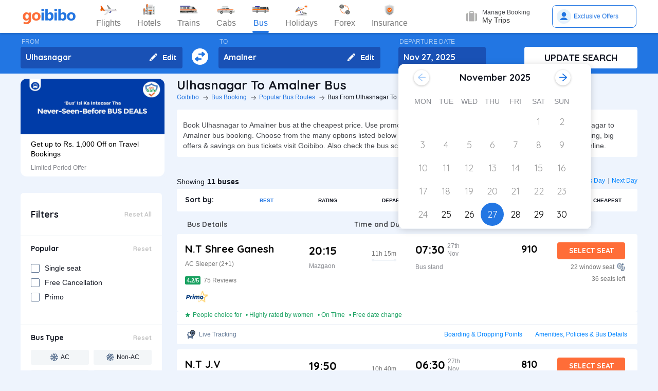

--- FILE ---
content_type: text/html; charset=utf-8
request_url: https://www.goibibo.com/bus/ulhasnagar-to-amalner-bus-tickets/
body_size: 62476
content:

    <!DOCTYPE html>
    <html lang="en" >
      <head>
        <script>
          var starttime = new Date();
        </script>
        <script type="application/ld+json">
    {"@context":"http://schema.org/","@type":"MobileApplication","name":"Goibibo App","offers":{"@type":"Offer","price":"0","priceCurrency":"INR"}
    ,"aggregateRating":{"@type":"AggregateRating","ratingValue":"4.6","reviewCount":"1798200"},"applicationCategory":"Travel","operatingSystem":"Android, iOS","URL":"https://play.google.com/store/apps/details?id=com.goibibo"}</script>
        <title data-react-helmet="true">Ulhasnagar to Amalner Bus Tickets Booking Online - Get upto ₹ 500 OFF | Goibibo</title>
        <meta data-react-helmet="true" name="theme-color" content="#2d67b2"/><meta data-react-helmet="true" property="fb:app_id" content="122023101161980"/><meta data-react-helmet="true" property="fb:pages" content="239522418693"/><meta data-react-helmet="true" name="alexaVerifyID" content="l3rQIge7B2N_G1cQl0VZP0y7-nE"/><meta data-react-helmet="true" name="viewport" content="user-scalable=no, initial-scale=1, maximum-scale=1, minimum-scale=1, width=device-width, height=device-height, target-densitydpi=device-dpi"/><meta data-react-helmet="true" name="description" content="Book Ulhasnagar to Amalner bus tickets online - Use Coupon GIBIGBUS and get upto Rs 500 OFF on booking at Goibibo. Check Ulhasnagar to Amalner bus ticket prices/fares, routes, timings, distance &amp; other details to enjoy hassle free journey."/><meta data-react-helmet="true" name="keywords" content="Ulhasnagar to Amalner bus, Ulhasnagar to Amalner sanitised bus, Ulhasnagar to Amalner Covid-19 Safe bus, Ulhasnagar to Amalner bus tickets, Ulhasnagar to Amalner sanitised bus tickets, Book Ulhasnagar to Amalner bus tickets, Ulhasnagar to Amalner Bus Tickets Online, Cheapest bus tickets for Ulhasnagar to Amalner"/><meta data-react-helmet="true" property="og:title" content="Book Bus from Ulhasnagar to Amalner | Bus Ticket Price, Timetable, Timings &amp; Ticket Fare from Rs. 711"/><meta data-react-helmet="true" property="og:description" content="Compare buses from Ulhasnagar to Amalner with fares starting at Rs. 711. Check Ulhasnagar to Amalner bus timings, prices, schedules, travel time (9h 0m), bus types (AC, Sleeper, Volvo), and book online for Ulhasnagar to Amalner buses.✅ No Hidden Charges ✅ Offers up to ₹500 OFF* ✅ Timetable ✅ Live Seat Availability "/><meta data-react-helmet="true" property="og:image" content="https://gos3.ibcdn.com/bus-default-1489655303.jpg"/><meta data-react-helmet="true" property="og:url" content="https://www.goibibo.com/bus/ulhasnagar-to-amalner-bus-tickets/"/><meta data-react-helmet="true" name="twitter:title" content="Ulhasnagar to Amalner Buses | Bus Timings, Fare from Rs. 711, Ticket Booking Online"/><meta data-react-helmet="true" name="twitter:description" content="Book Ulhasnagar to Amalner buses online. Find Ulhasnagar to Amalner bus services. View bus schedules, bus ticket fare, timings, routes, and availability. Save more with Goibibo offers. Cheapest ticket price Rs. 711."/>
        <link data-react-helmet="true" rel="shortcut icon" href="/favicon.ico"/><link data-react-helmet="true" rel="manifest" href="/manifest.json"/><link data-react-helmet="true" rel="preconnect" href="//goibibo.ibcdn.com/"/><link data-react-helmet="true" rel="dns-prefetch" href="//goibibo.ibcdn.com/"/><link data-react-helmet="true" rel="dns-prefetch" href="//www.googletagmanager.com"/><link data-react-helmet="true" rel="dns-prefetch" href="//www.google-analytics.com"/><link data-react-helmet="true" rel="icon" sizes="192x192" href="https://goibibo.ibcdn.com/hotelsnew/static/images/go@2x.png"/><link data-react-helmet="true" rel="shortcut icon" href="/favicon.ico"/><link data-react-helmet="true" href="https://www.goibibo.com/bus/ulhasnagar-to-amalner-bus-tickets/" rel="canonical"/><link data-react-helmet="true" href="https://goibibo.ibcdn.com/styleguide/css/combinedStyles.css" rel="stylesheet" type="text/css" media="all"/><link data-react-helmet="true" href="https://jsak.goibibo.com/pwa_v3/happy-header/8.0.0/ssr/header.css" rel="stylesheet" type="text/css" media="all"/>
        <style data-styled="cKOTXf kqjtAN hskCh faumoU stluT gLDobA enRuiP dOmxPc fyRafk cilaZn dSeFoj cSMkPp fxCTMM bdDBtD cBVimd dwYjBs iNkbJh kDGqSX ggHsKD evYoOE hLkUPT cjrwoR bEOGSW jFtpmR PKdFe eMNifz buikFe kOfAJE gmHOUA eozmdE bAOtOw ilBEvY iAyisk gryMsr iJqGSS dBEphc fGPoWR guvtdR Qntle cEBuNf gJsKZe" data-styled-version="4.4.1">
/* sc-component-id: sc-global-1502425927 */
@import url('https://fonts.googleapis.com/css?family=Quicksand:400,700&display=swap'); html{font-size:10px;} html,.scroll-container{overflow-y:scroll;} html.modal-open{overflow:hidden;} body.moda-open{overflow:inherit;} @media (prefers-reduced-motion){html,.scroll-container{-webkit-scroll-behavior:auto;-moz-scroll-behavior:auto;-ms-scroll-behavior:auto;scroll-behavior:auto;}} *{padding:0;margin:0;-webkit-box-sizing:border-box;-moz-box-sizing:border-box;box-sizing:border-box;} .headerBox{z-index:99;} .oh{height:110vh;overflow-y:hidden;position:fixed;width:100%;margin:0px auto;} body{background:#eef4fd;color:#141823;font:400 1.2rem/1.33 "Helvetica Neue",Helvetica,Arial,sans-serif;-webkit-font-smoothing:antialiased;-moz-osx-font-smoothing:grayscale;}
/* sc-component-id: ArrowLeftIcon-sc-1m17nn5-0 */
.iAyisk{width:1.5rem;height:1.5rem;fill:#accff9;cursor:pointer;}
/* sc-component-id: ArrowRightIcon-sc-t9vcrx-0 */
.dBEphc{width:1.5rem;height:1.5rem;fill:#2276e3;cursor:pointer;}
/* sc-component-id: dcalendarstyles__CalendarWrapDiv-sc-r2jz2t-0 */
.buikFe{width:100%;display:-webkit-box;display:-webkit-flex;display:-ms-flexbox;display:flex;-webkit-flex-direction:column;-ms-flex-direction:column;flex-direction:column;}
/* sc-component-id: dcalendarstyles__CalendarMainComponentWrapper-sc-r2jz2t-1 */
.kOfAJE{display:-webkit-box;display:-webkit-flex;display:-ms-flexbox;display:flex;-webkit-flex-wrap:wrap;-ms-flex-wrap:wrap;flex-wrap:wrap;-webkit-flex-direction:row;-ms-flex-direction:row;flex-direction:row;width:100%;border-bottom:0.1rem solid #eff3f8;-webkit-flex-direction:column;-ms-flex-direction:column;flex-direction:column;display:-webkit-box;display:-webkit-flex;display:-ms-flexbox;display:flex;}
/* sc-component-id: dcalendarstyles__MonthWrapper-sc-r2jz2t-2 */
.guvtdR{width:100%;display:-webkit-box;display:-webkit-flex;display:-ms-flexbox;display:flex;-webkit-flex-direction:column;-ms-flex-direction:column;flex-direction:column;}
/* sc-component-id: dcalendarstyles__MonthNamePara-sc-r2jz2t-3 */
.gryMsr{display:-webkit-box;display:-webkit-flex;display:-ms-flexbox;display:flex;-webkit-flex-direction:row;-ms-flex-direction:row;flex-direction:row;font-family:Quicksand;font-size:1.8rem;padding-bottom:1.5rem;padding-top:1.5rem;padding-left:2.5rem;padding-right:2.5rem;font-weight:bold;}
/* sc-component-id: dcalendarstyles__DayAndDateWrapperDiv-sc-r2jz2t-5 */
.Qntle{width:100%;display:-webkit-box;display:-webkit-flex;display:-ms-flexbox;display:flex;-webkit-flex-direction:column;-ms-flex-direction:column;flex-direction:column;padding-top:0.2rem;padding-left:2.5rem;padding-right:2.5rem;padding-bottom:0.5rem;border-right:0.1rem solid #eff3f8;}
/* sc-component-id: dcalendarstyles__DayWrapDiv-sc-r2jz2t-6 */
.cEBuNf{display:-webkit-box;display:-webkit-flex;display:-ms-flexbox;display:flex;-webkit-flex-wrap:wrap;-ms-flex-wrap:wrap;flex-wrap:wrap;-webkit-flex-direction:row;-ms-flex-direction:row;flex-direction:row;-webkit-align-items:center;-webkit-box-align:center;-ms-flex-align:center;align-items:center;-webkit-box-pack:start;-webkit-justify-content:flex-start;-ms-flex-pack:start;justify-content:flex-start;} .cEBuNf li{width:4.5rem;height:3.5rem;-webkit-box-pack:center;-webkit-justify-content:center;-ms-flex-pack:center;justify-content:center;display:-webkit-box;display:-webkit-flex;display:-ms-flexbox;display:flex;-webkit-flex-wrap:wrap;-ms-flex-wrap:wrap;flex-wrap:wrap;-webkit-flex-direction:column;-ms-flex-direction:column;flex-direction:column;-webkit-align-items:center;-webkit-box-align:center;-ms-flex-align:center;align-items:center;font-size:1.4000000000000001rem;color:#898b91;}
/* sc-component-id: dcalendarstyles__DateWrapDiv-sc-r2jz2t-7 */
.gJsKZe{display:-webkit-box;display:-webkit-flex;display:-ms-flexbox;display:flex;-webkit-flex-wrap:wrap;-ms-flex-wrap:wrap;flex-wrap:wrap;-webkit-flex-direction:row;-ms-flex-direction:row;flex-direction:row;-webkit-align-items:center;-webkit-box-align:center;-ms-flex-align:center;align-items:center;-webkit-flex-wrap:wrap;-ms-flex-wrap:wrap;flex-wrap:wrap;-webkit-box-pack:start;-webkit-justify-content:flex-start;-ms-flex-pack:start;justify-content:flex-start;} .gJsKZe li{display:-webkit-box;display:-webkit-flex;display:-ms-flexbox;display:flex;-webkit-flex-direction:column;-ms-flex-direction:column;flex-direction:column;width:4.5rem;height:4.5rem;-webkit-box-pack:center;-webkit-justify-content:center;-ms-flex-pack:center;justify-content:center;} .gJsKZe li.selectedDate{background:#2276e3;border-radius:50%;overflow:hidden;} .gJsKZe li.selectedDate span{color:white;} .gJsKZe li.selectedDate span:hover{background:#2276e3;color:white;} .gJsKZe li span{width:100%;display:-webkit-box;display:-webkit-flex;display:-ms-flexbox;display:flex;-webkit-flex-direction:column;-ms-flex-direction:column;flex-direction:column;font-size:1.8rem;color:black;font-family:Quicksand;-webkit-align-items:center;-webkit-box-align:center;-ms-flex-align:center;align-items:center;cursor:pointer;} .gJsKZe li span:hover{width:4.5rem;height:4.5rem;background-color:#eef4fd;display:-webkit-box;display:-webkit-flex;display:-ms-flexbox;display:flex;-webkit-flex-direction:column;-ms-flex-direction:column;flex-direction:column;-webkit-box-pack:center;-webkit-justify-content:center;-ms-flex-pack:center;justify-content:center;} .gJsKZe li span.partial{width:4.5rem;height:4.5rem;background-color:#eef4fd;display:-webkit-box;display:-webkit-flex;display:-ms-flexbox;display:flex;-webkit-flex-direction:column;-ms-flex-direction:column;flex-direction:column;-webkit-box-pack:center;-webkit-justify-content:center;-ms-flex-pack:center;justify-content:center;} .gJsKZe li span.leftactive{font-weight:bold;width:4.5rem;height:4.5rem;background-color:#2276e3;display:-webkit-box;display:-webkit-flex;display:-ms-flexbox;display:flex;-webkit-flex-direction:column;-ms-flex-direction:column;flex-direction:column;color:#ffffff;-webkit-box-pack:center;-webkit-justify-content:center;-ms-flex-pack:center;justify-content:center;border-top-left-radius:50%;border-bottom-left-radius:50%;} .gJsKZe li span.rightactive{font-weight:bold;width:4.5rem;height:4.5rem;background-color:#2276e3;display:-webkit-box;display:-webkit-flex;display:-ms-flexbox;display:flex;-webkit-flex-direction:column;-ms-flex-direction:column;flex-direction:column;color:#ffffff;-webkit-box-pack:center;-webkit-justify-content:center;-ms-flex-pack:center;justify-content:center;border-top-right-radius:50%;border-bottom-right-radius:50%;}
/* sc-component-id: dcalendarstyles__OuterMonthWrapDiv-sc-r2jz2t-11 */
.gmHOUA{display:-webkit-box;display:-webkit-flex;display:-ms-flexbox;display:flex;-webkit-flex-wrap:wrap;-ms-flex-wrap:wrap;flex-wrap:wrap;-webkit-flex-direction:row;-ms-flex-direction:row;flex-direction:row;-webkit-align-items:center;-webkit-box-align:center;-ms-flex-align:center;align-items:center;width:100%;-webkit-box-pack:space-around;-webkit-justify-content:space-around;-ms-flex-pack:space-around;justify-content:space-around;}
/* sc-component-id: dcalendarstyles__CalendarMainWrapperDiv-sc-r2jz2t-12 */
.fGPoWR{display:-webkit-box;display:-webkit-flex;display:-ms-flexbox;display:flex;-webkit-flex-wrap:wrap;-ms-flex-wrap:wrap;flex-wrap:wrap;-webkit-flex-direction:row;-ms-flex-direction:row;flex-direction:row;width:100%;}
/* sc-component-id: dcalendarstyles__SliderArrow-sc-r2jz2t-14 */
.ilBEvY{width:3rem;height:3rem;display:-webkit-box;display:-webkit-flex;display:-ms-flexbox;display:flex;border-radius:50%;background-color:#ffffff;-webkit-align-items:center;-webkit-box-align:center;-ms-flex-align:center;align-items:center;-webkit-box-pack:center;-webkit-justify-content:center;-ms-flex-pack:center;justify-content:center;cursor:pointer;box-shadow:0 .1rem .4rem 0 rgba(0,0,0,0.25);color:#2276e3;}
/* sc-component-id: dcalendarstyles__MonthChangeLeftArrowDiv-sc-r2jz2t-15 */
.bAOtOw{position:absolute;left:3rem;}
/* sc-component-id: dcalendarstyles__MonthChangeRightArrowDiv-sc-r2jz2t-16 */
.iJqGSS{position:absolute;right:4rem;}
/* sc-component-id: dcalendarstyles__InnerMonthWrapDiv-sc-r2jz2t-17 */
.eozmdE{display:-webkit-box;display:-webkit-flex;display:-ms-flexbox;display:flex;-webkit-align-items:center;-webkit-box-align:center;-ms-flex-align:center;align-items:center;}
/* sc-component-id: Calendarstyles__CalendarBlockOuterWrapper-sc-d92bu0-0 */
.eMNifz{width:37.5rem;display:-webkit-box;display:-webkit-flex;display:-ms-flexbox;display:flex;-webkit-flex-direction:column;-ms-flex-direction:column;flex-direction:column;background-color:#ffffff;border-radius:0.4rem;box-shadow:0 2px 14px 0 rgba(0,0,0,0.16);top:1rem;z-index:9;border-radius:1.2rem;position:absolute;top:50px;}
/* sc-component-id: sc-bwzfXH */
.ggHsKD{line-height:normal;font-size:12px;font-weight:400;}.evYoOE{line-height:normal;font-size:14px;font-weight:500;}
/* sc-component-id: sc-kPVwWT */
.enRuiP{display:-webkit-box;display:-webkit-flex;display:-ms-flexbox;display:flex;height:100%;overflow:visible;}
/* sc-component-id: sc-kIPQKe */
.cilaZn{display:-webkit-box;display:-webkit-flex;display:-ms-flexbox;display:flex;-webkit-flex-direction:column;-ms-flex-direction:column;flex-direction:column;-webkit-box-pack:space-evenly;-webkit-justify-content:space-evenly;-ms-flex-pack:space-evenly;justify-content:space-evenly;color:#717171 !important;-webkit-align-items:center;-webkit-box-align:center;-ms-flex-align:center;align-items:center;margin-right:32px;position:relative;height:100%;} .cilaZn:visited{color:#717171;} .cilaZn.active{color:#2274e0;} .cilaZn.active::after{position:absolute;bottom:-2px;left:0;content:'';height:4px;width:100%;background-color:#2274e0;border-radius:2px;-webkit-animation:jORUOG 0.4s 1;animation:jORUOG 0.4s 1;}
/* sc-component-id: sc-ibxdXY */
.fxCTMM{line-height:normal;font-size:16px;font-weight:500;padding-bottom:8px;color:#777777;}.bdDBtD{line-height:normal;font-size:16px;font-weight:500;padding-bottom:8px;color:#2276E3;}
/* sc-component-id: sc-RefOD */
.dSeFoj{display:-webkit-box;display:-webkit-flex;display:-ms-flexbox;display:flex;-webkit-align-items:center;-webkit-box-align:center;-ms-flex-align:center;align-items:center;-webkit-box-pack:center;-webkit-justify-content:center;-ms-flex-pack:center;justify-content:center;height:34px;}
/* sc-component-id: sc-bwCtUz */
.cSMkPp{margin-right:0;}
/* sc-component-id: sc-gwVKww */
.dOmxPc{display:-webkit-box;display:-webkit-flex;display:-ms-flexbox;display:flex;-webkit-align-items:center;-webkit-box-align:center;-ms-flex-align:center;align-items:center;background:transparent;cursor:pointer;height:100%;position:relative;overflow:visible;line-height:normal;font-size:16px;font-weight:500;} .dOmxPc.active,.dOmxPc:hover{color:#777;}.fyRafk{display:-webkit-box;display:-webkit-flex;display:-ms-flexbox;display:flex;-webkit-align-items:center;-webkit-box-align:center;-ms-flex-align:center;align-items:center;background:transparent;cursor:pointer;height:100%;position:relative;overflow:visible;line-height:normal;font-size:16px;font-weight:500;} .fyRafk.active,.fyRafk:hover{color:#2274e0;}
/* sc-component-id: sc-epnACN */
.stluT{cursor:pointer;width:147px;display:-webkit-box;display:-webkit-flex;display:-ms-flexbox;display:flex;-webkit-box-pack:space-evenly;-webkit-justify-content:space-evenly;-ms-flex-pack:space-evenly;justify-content:space-evenly;-webkit-align-items:center;-webkit-box-align:center;-ms-flex-align:center;align-items:center;} .stluT .special-logo{margin-left:-22px;background-repeat:no-repeat;background-size:contain;}
/* sc-component-id: sc-iQNlJl */
.gLDobA{display:-webkit-box;display:-webkit-flex;display:-ms-flexbox;display:flex;width:inherit;height:60px;}
/* sc-component-id: sc-hZSUBg */
.iNkbJh{display:-webkit-box;display:-webkit-flex;display:-ms-flexbox;display:flex;-webkit-align-items:center;-webkit-box-align:center;-ms-flex-align:center;align-items:center;cursor:pointer;position:relative;min-height:40px;width:108px;margin-right:20px;width:148px;} .iNkbJh:hover .tooltip{display:block;z-index:9999999;}
/* sc-component-id: sc-iuJeZd */
.hLkUPT{position:absolute;background:#fff;border:1px solid #e3e3e3;border-radius:4px;box-shadow:0 2px 7px 0 rgba(0,0,0,0.5);width:250px;padding:10px 12px 10px 30px;top:52px;left:-66px;display:none;color:#46484d;} .sc-hZSUBg:hover .hLkUPT{display:block;z-index:9999999;} .hLkUPT::after,.hLkUPT::before{bottom:100%;left:50%;border:solid transparent;content:'';height:0;width:0;position:absolute;pointer-events:none;} .hLkUPT::after{border-color:rgba(255,255,255,0);border-bottom-color:#fff;border-width:8px;margin-left:-8px;} .hLkUPT::before{border-color:rgba(227,227,227,0);border-bottom-color:#e3e3e3;border-width:9px;margin-left:-9px;} .hLkUPT p::before{content:'';width:8px;height:8px;border-radius:100%;background:#50e3c2;display:block;position:absolute;left:12px;top:12px;}
/* sc-component-id: sc-esOvli */
.kDGqSX{margin-right:10px;}
/* sc-component-id: sc-fhYwyz */
.PKdFe{-webkit-animation-duration:1s;animation-duration:1s;-webkit-animation-fill-mode:forwards;animation-fill-mode:forwards;-webkit-animation-iteration-count:infinite;animation-iteration-count:infinite;-webkit-animation-name:iaMcfo;animation-name:iaMcfo;-webkit-animation-timing-function:linear;animation-timing-function:linear;background:#f6f7f8;background:linear-gradient(to right,#ebeff2 8%,#f9fafb 18%,#ebeff2 33%);background-size:800px 104px;position:relative;width:80%;height:15px;}
/* sc-component-id: sc-jzgbtB */
.jFtpmR{-webkit-animation-duration:1s;animation-duration:1s;-webkit-animation-fill-mode:forwards;animation-fill-mode:forwards;-webkit-animation-iteration-count:infinite;animation-iteration-count:infinite;-webkit-animation-name:iaMcfo;animation-name:iaMcfo;-webkit-animation-timing-function:linear;animation-timing-function:linear;background:#f6f7f8;background:linear-gradient(to right,#ebeff2 8%,#f9fafb 18%,#ebeff2 33%);background-size:800px 104px;position:relative;border-radius:50%;width:30px;height:30px;}
/* sc-component-id: sc-gJWqzi */
.cjrwoR{width:164px;position:relative;height:44px;background-color:#fff;-webkit-transition:all 0.4s ease;transition:all 0.4s ease;margin-right:2px;} .cjrwoR .gr-user{width:28px;height:28px;border-radius:100%;overflow:hidden;} .cjrwoR .gr-user img{width:28px;height:28px;border-radius:50%;} .cjrwoR .gr-user.name__text{background-image:linear-gradient(225deg,#ff3e5e,#ff7f3f);font-size:16px;color:#fff;display:-webkit-box;display:-webkit-flex;display:-ms-flexbox;display:flex;-webkit-align-items:center;-webkit-box-align:center;-ms-flex-align:center;align-items:center;-webkit-box-pack:center;-webkit-justify-content:center;-ms-flex-pack:center;justify-content:center;} .cjrwoR .you-are{vertical-align:bottom;} .cjrwoR .horizontal_shimmer{margin-left:12px;} @media (min-width:800px) and (max-width:1199px){.cjrwoR{margin-right:22px;}}
/* sc-component-id: sc-CtfFt */
.bEOGSW{width:100%;position:relative;display:-webkit-box;display:-webkit-flex;display:-ms-flexbox;display:flex;-webkit-align-items:center;-webkit-box-align:center;-ms-flex-align:center;align-items:center;height:100%;border-radius:8px;border:solid 1px #2276e3;padding:0 8px;cursor:pointer;overflow:hidden;}
/* sc-component-id: sc-kLIISr */
.hskCh{width:100%;background:#fff;display:-webkit-box !important;display:-webkit-flex !important;display:-ms-flexbox !important;display:flex !important;-webkit-align-items:center;-webkit-box-align:center;-ms-flex-align:center;align-items:center;box-shadow:0 2px 4px 0 rgba(0,0,0,0.15);z-index:900;position:relative;height:64px;} .hskCh.header-sticky{position:fixed !important;left:0;top:0;} @media (max-width:640px){.hskCh{display:none !important;}}
/* sc-component-id: sc-qrIAp */
.cBVimd{display:-webkit-box;display:-webkit-flex;display:-ms-flexbox;display:flex;-webkit-align-items:center;-webkit-box-align:center;-ms-flex-align:center;align-items:center;margin-left:auto;position:relative;}
/* sc-component-id: sc-iqzUVk */
.faumoU{width:1200px;margin:0px auto;display:-webkit-box;display:-webkit-flex;display:-ms-flexbox;display:flex;}
/* sc-component-id: sc-ipZHIp */
.kqjtAN{display:block;height:64px;width:100%;}
/* sc-component-id: sc-iGrrsa */
.cKOTXf .header-sprite,.cKOTXf .dropdown-sprite{background:url(https://go-assets.ibcdn.com/u/GI/images/1736403968363-header-sprite.png) 0 0 no-repeat;background-size:125px 200px;display:block;-webkit-flex-shrink:0;-ms-flex-negative:0;flex-shrink:0;} .cKOTXf .header-sprite.logo{width:104px;height:30px;background-position:-2px -1px;} .cKOTXf .header-sprite.nav-icon-flights{width:32px;height:20px;background-position:-69px -33px;} .cKOTXf .header-sprite.nav-icon-hotels{width:24px;height:22px;background-position:-3px -178px;} .cKOTXf .header-sprite.nav-icon-bus{width:32px;height:14px;background-position:-3px -89px;} .cKOTXf .header-sprite.nav-icon-trains{width:36px;height:16px;background-position:-2px -52px;} .cKOTXf .header-sprite.nav-icon-cabs{width:34px;height:16px;background-position:-2px -69px;} .cKOTXf .header-sprite.nav-icon-holiday{width:26px;height:21px;background-position:-4px -105px;} .cKOTXf .header-sprite.nav-icon-forex{width:22px;height:22px;background-position:-5px -131px;} .cKOTXf .header-sprite.nav-icon-insurance{width:20px;height:22px;background-position:-5px -153px;} .cKOTXf .header-sprite.user-icon{width:28px;height:28px;background-position:-41px -56px;} .cKOTXf .header-sprite.mytrip-icon{width:22px;height:22px;background-position:-43px -33px;} .cKOTXf .dropdown-sprite.gotribeLogo{width:50px;height:14px;background-position:-38px -86px;} .cKOTXf .dropdown-sprite.gotribe{width:16px;height:16px;background-position:-2px -33px;} .cKOTXf .dropdown-sprite.offers{width:16px;height:16px;background-position:-107px -19px;} .cKOTXf .dropdown-sprite.mytrip{width:16px;height:16px;background-position:-107px -1px;} .cKOTXf .dropdown-sprite.gocash{width:16px;height:16px;background-position:-22px -33px;} .cKOTXf .dropdown-sprite.student{width:16px;height:16px;background-position:-107px -37px;} .cKOTXf .dropdown-sprite.giftCard{width:16px;height:16px;background-position:-107px -57px;} .cKOTXf .arrow-icon{border:solid #2274e0;border-width:0 2px 2px 0;display:inline-block;padding:2px;margin-left:auto;} .cKOTXf .arrow-icon.right{-webkit-transform:rotate(-45deg);-ms-transform:rotate(-45deg);transform:rotate(-45deg);-webkit-transform:rotate(-45deg);} .cKOTXf .arrow-icon.left{-webkit-transform:rotate(135deg);-ms-transform:rotate(135deg);transform:rotate(135deg);-webkit-transform:rotate(135deg);} .cKOTXf .arrow-icon.up{-webkit-transform:rotate(-135deg);-ms-transform:rotate(-135deg);transform:rotate(-135deg);-webkit-transform:rotate(-135deg);} .cKOTXf .arrow-icon.down{-webkit-transform:rotate(45deg);-ms-transform:rotate(45deg);transform:rotate(45deg);-webkit-transform:rotate(45deg);}</style><style data-styled="jORUOG iaMcfo" data-styled-version="4.4.1">
/* sc-component-id: sc-keyframes-jORUOG */
@-webkit-keyframes jORUOG{0%{width:0;left:60%;-webkit-transform:translateX(-50%);-ms-transform:translateX(-50%);transform:translateX(-50%);}50%{width:100%;left:0;-webkit-transform:translateX(0%);-ms-transform:translateX(0%);transform:translateX(0%);}100%{width:100%;left:50%;-webkit-transform:translateX(-50%);-ms-transform:translateX(-50%);transform:translateX(-50%);}} @keyframes jORUOG{0%{width:0;left:60%;-webkit-transform:translateX(-50%);-ms-transform:translateX(-50%);transform:translateX(-50%);}50%{width:100%;left:0;-webkit-transform:translateX(0%);-ms-transform:translateX(0%);transform:translateX(0%);}100%{width:100%;left:50%;-webkit-transform:translateX(-50%);-ms-transform:translateX(-50%);transform:translateX(-50%);}}
/* sc-component-id: sc-keyframes-iaMcfo */
@-webkit-keyframes iaMcfo{0%{background-position:-468px 0;}100%{background-position:468px 0;}} @keyframes iaMcfo{0%{background-position:-468px 0;}100%{background-position:468px 0;}}</style>
        
        <style>
*,:after,:before{-webkit-tap-highlight-color:transparent;box-sizing:border-box;padding:0;margin:0;-webkit-font-smoothing:antialiased}::-webkit-scrollbar{display:none}input::-moz-placeholder{color:#a7aabc!important;font-weight:200!important}input::-ms-input-placeholder{color:#a7aabc!important;font-weight:200!important}input::-webkit-input-placeholder{color:#a7aabc!important;font-weight:200!important}a:focus,a:hover,input:focus{text-decoration:none;outline:0}.interlinkcardHeading{color:#141823}.seoStickyGutter{display:block;height:80px;width:100%}header.seoHeader{width:100%;background:#fff;display:flex!important;align-items:center;padding:10px 50px!important;box-shadow:0 2px 4px 0 rgb(0 0 0 / 15%);z-index:900;position:relative}.headerNav{display:flex}.headerNav li{display:flex;align-items:center;border:1px solid #e1e1e1;border-radius:18px;background:0 0;font-size:14px;color:#777;margin-left:10px;cursor:pointer;transition:all .4s ease;font-family:QuickSand,serif;font-weight:700}.headerNav li .nav-link{display:inline-flex;font-size:17px;color:#777;padding:8px 12px;align-items:center}.headerNav li .nav-link.active{color:#fff}.headerNav li.active{background:#2274e0;color:#fff;border:1px solid #2274e0}.headerSprite{background:url(https://gos3.ibcdn.com/bus_seo_header-1633492743.png) no-repeat;background-size:125px 200px;display:block;flex-shrink:0}.headerSprite.logo{width:104px;height:34px;background-position:0 0}.headerSprite.navIconFlights{width:24px;height:18px;background-position:-1px -39px;margin-right:5px}.headerSprite.navIconHotels{width:18px;height:18px;background-position:-4px -60px;margin-right:5px}.headerSprite.navIconBus{width:18px;height:18px;background-position:-5px -83px;margin-right:5px}.headerSprite.navIconTrains{width:17px;height:20px;background-position:-5px -125px;margin-right:5px}.headerSprite.navIconCabs{width:19px;height:16px;background-position:-4px -106px;margin-right:5px}.active .headerSprite.navIconFlights{background-position:-26px -39px}.pageActive, .pageNumber:hover{background-color: #ADD8E6;font-weight:900;}.pageNumber{padding:4px 6px;}.paginationSection{display:flex;flex-flow:wrap;justify-content:space-between;padding: 20px 5px;}.active .headerSprite.navIconHotels{background-position:-29px -60px}.active .headerSprite.navIconBus{background-position:-30px -83px}.active .headerSprite.navIconTrains{background-position:-30px -125px}.active .headerSprite.navIconCabs{background-position:-28px -106px}.headerSprite.editIcon{width:16px;height:16px;background-position:-56px -39px;margin-right:10px}.editIconSection{position:absolute;top:0;right:12px;display:flex;height:100%;align-items:center;height:100%;color:#fff;font-size:14px;font-weight:700;cursor:pointer}header .logo{margin-right:35px}.section{display:flex;width:100%;flex-direction:column;background-color:#eff3f8;position:relative}.innerSection{display:flex;flex-flow:column wrap;width:100%;max-width:1200px;background-color:#2276e3;margin:0 auto;padding-top:10px;padding-bottom:10px}.seoSearchWidget{width:100%;background-color:#2276e3;margin-bottom:10px;position:sticky;top:0;z-index:9;scroll-behavior:smooth;}.SearchWidgetSection{display:flex;flex-wrap:wrap;width:100%;align-items:flex-end}.swapIcon{display:flex;flex-flow:column wrap;width:10%;position:relative;padding-right:10px;padding-left:10px;padding-top:20px;-webkit-box-align:center;align-items:center;cursor:pointer}.searchSection{display:flex;flex-flow:row wrap;width:60%;padding-right:20px;position:relative}.dateSection{display:flex;flex-flow:column wrap;width:20%;padding-right:25px;padding-left:15px;position:relative}.searchBtnWrapper{display:flex;flex-flow:column wrap;width:20%;padding-left:20px;position:relative}.whiteBtn{display:flex;cursor:pointer;-webkit-box-pack:center;justify-content:center;height:42px;background-color:#fff;color:#141823;border:none;font-weight:700;border-radius:.4rem;-webkit-box-align:center;align-items:center;font-family:Quicksand;font-size:18px;font-weight:700}.searchWidgetLabel{color:#fff;padding-bottom:2px;padding-left:2px;opacity:.6;font-size:12px}.searchWidgetDeparture{background-color:#1951b5;color:#fff;border:none;font-size:16px;font-family:Quicksand;font-weight:700;display:block;width:170px;height:42px;padding:10px 10px 12px;line-height:1.3;border-radius:4px;flex-direction:row;align-items:center;cursor:pointer}.searchWidgetFrom{background-color:#1951b5;color:#fff;border:none;font-size:16px;font-family:Quicksand;font-weight:700;display:block;width:100%;height:42px;padding:10px 10px 12px;line-height:1.3;border-radius:4px;flex-direction:row;-webkit-box-align:center;align-items:center}.searchSectionInner{display:flex;flex-flow:column wrap;width:45%;position:relative}.offerCarousel{min-height:190px;min-width:280px;}.searchInfoSection{display:flex;flex-flow:row wrap;width:100%;padding-top:15px;padding-bottom:5px;-webkit-box-pack:justify;justify-content:space-between}.busDay{display:flex;flex-wrap:wrap;font-size:12px;color:#0084ff;text-decoration:none;cursor:pointer}.barSection{color:#647a97;opacity:.69;margin-right:5px;margin-left:5px;font-size:12px}.busCountSection,.busNextPrev{display:flex;flex-wrap:wrap;font-size:14px}.busCountTxt{padding-left:5px;font-size:14px;font-weight:700}.featuresList{display:flex;align-items:center;flex-wrap:wrap}.FeaturesListSection{box-shadow:rgb(185 186 210 / 30%) 0 1px 4px 0;width:100%;display:flex;padding:3px 5px 3px 15px;background-color:#eff3f8}.featuresList li{margin-right:10px;margin-top:4px}.featuresList li span{font-size:12px;padding-left:2px;color:#141823;vertical-align:text-top}h1,h2,h3,h4,h5,h6,p,ul{margin:0;list-style:none;padding:0}a{color:#0084ff;text-decoration:none;cursor:pointer}a:focus,a:hover{text-decoration:none;outline:0}.hide{display:none}.show{display:block}img{max-width:100%}.alignItemCenter{align-items:center}.marginRight10{margin-right:10px}.marginRight20{margin-right:20px}.textCenter{text-align:center}.textRight{text-align:right}.alignItemEnd{align-items:flex-end}.overflow{overflow:hidden}.blackText{color:#000}.darkGreyText{color:#4a4a4a}.greyText{color:#757575}.whiteText{color:#fff}.redText{color:#eb2026}.linkText{color:#2276e3}.darkGreenText{color:#249995}.blueText{color:#00a9ff}.liteBlueText{color:#a9d4f6}.greenText{color:#1a7971}.orangeText{color:#cf8100}.yellowText{color:#f5a623}.darkOrangeText{color:#f27239}.pinkText{color:#db6281}.font12{font-size:12px;line-height:12px}.relative{position:relative}.cancellationPolicy{border-collapse:collapse;width:100%;border: 1px solid;}.cancellationPolicy th,.cancellationPolicy td{border: 1px solid;padding:5px;}.makeFlex{display:flex}.makeFlex .flexTwo{flex:2;}.makeFlex.spaceBetween{justify-content:space-between}.flexOne{flex:1}.appendTop25{margin-top:25px}.appendBottom5{margin-bottom:5px}.appendBottom8{margin-bottom:8px}.appendBottom15{margin-bottom:15px}.appendBottom16{margin-bottom:16px}.appendBottom24{margin-bottom:24px}.appendLeft5{margin-left:5px}.marginRight30{margin-right:30px}.append10{margin:10px}.paddingTopBottom5{padding:5px 0;}.generalContentBlockBody{font-size:14px;color:#46484d;line-height:22px;padding:5px 0;}.whiteCardWrapper{display:flex;flex-direction:row;flex-wrap:wrap}.whiteCardWrapper .whiteCard:nth-child(odd){margin-right:12px}.whiteCardWrapper .whiteCard:nth-child(even){margin-left:12px}.whiteCardWrapper .sectionInfoOperator{margin-right:10px;margin-left:10px}.whiteCardWrapper .sectionInfoOperator:first-child{margin-left:0!important}.whiteCardWrapper .sectionInfoOperator:nth-child(3){margin-right:0}.sectionInfo{width:49%}.sectionInfoOperator{width:32%}.checkBoxWrapper label{position:relative;display:flex;cursor:pointer}.checkBoxWrapper input[type=checkbox]{cursor:pointer;position:absolute;left:0;z-index:11;width:18px;height:18px;opacity:0}.chkBoxText{flex:1;color:#333;font-size:14px;line-height:18px;padding-top:3px}.checkBoxWrapper .box{background:#fff;border:2px solid #647a97;border-radius:2px;display:inline-block;height:18px;margin:0 10px 0 0;position:relative;width:18px;top:2px}.checkBoxWrapper .check{border-color:#fff;border-image:none;border-style:none solid solid none;border-width:medium 2px 2px medium;height:10px;left:6px;position:absolute;top:3px;-webkit-transform:scale(1) rotate(45deg);-ms-transform:scale(1) rotate(45deg);transform:scale(1) rotate(45deg);-webkit-transition-delay:0.1s;transition-delay:0.1s;width:5px;z-index:1}.checkBoxWrapper input[type=checkbox]:checked~.box{border:none;background:#008cff}.bold{font-weight:700}body,html{font-family:roboto,Arial,Helvetica,sans-serif;background:#eef4fd}.quicksandBold{font-family:Quicksand,sans-serif}.acIcon,.backTopIcon,.blanketIcon,.charginPointIcon,.goSafeLocation,.headerDropDown,.liveTracking,.nearLocationIcon,.rightArrow,.searchIcon,.seaterIcon,.sleeperIcon,.starActive,.starInActive,.swapArrow,.waterBottleIcon,.windowSeatIcon{background-size:200px 200px;display:inline-block;font-size:0}.headerDropDown{display:flex;justify-content:center;align-items:center;transform:rotate(90deg);background-color: rgb(0 0 0 / 25%);;border-radius: 50%;width:18px;height:18px}.swapArrow{background-position:-2px -94px;width:24px;height:24px;margin-top:27px}.windowSeatIcon{background-position:-69px -23px;width:15px;height:15px}.starInActive{background-position:-68px -45px;width:12px;height:12px;margin-right:3px}.starActive{background-position:-50px -45px;width:12px;height:12px;margin-right:3px}.nearLocationIcon{background-position:-36px -66px;width:14px;height:13px;margin-right:3px}.backTopIcon{background-position:-2px -44px;width:14px;height:14px;margin-left:10px}.goSafeLocation{margin-right:8px;background-position:-2px -67px;width:28px;height:23px}.rightArrow{background-position:-25px -41px;width:20px;height:20px}.charginPointIcon{background-position:-23px -2px;width:14px;height:16px}.waterBottleIcon{background-position:-2px -21px;width:10px;height:17px}.blanketIcon{background-position:-62px -3px;width:19px;height:10px}.searchIcon{background-position:-3px -2px;width:14px;height:14px;position:absolute;top:10px;right:12px}.sleeperIcon{background-position:-42px -4px;width:15px;height:8px;margin-right:5px}.seaterIcon{background-position:-57px -25px;width:11px;height:10px}.liveTracking{background-position:-36px -21px;width:18px;height:19px;margin-left:5px}.acIcon{background-position:-18px -24px;width:14px;height:14px;margin-right:4px}.learnMoreSection{background:#fff;border-radius:4px;padding:12px 24px 12px 12px;display:flex;flex-direction:row;align-items:center;margin-bottom:16px}.contentCenter{align-items:center;display:flex}.cardInfoSection ul{flex:1;display:flex;flex-wrap:wrap}.cardInfoContent{flex:1}.travelTime p:first-of-type::after,.travelTime p:first-of-type::before{content:"";width:5px;height:5px;border-radius:4px;background:#eff3f8;position:absolute;top:17px}.rtcBus{width:100px}.goSafeLocationTxt{font-size:16px;color:#141823;flex:1}.showMoreList{font-size:12px;background:#f5f8fd;border-radius:4px;padding:6px;color:#2276e3;font-family:Quicksand;margin-left:28px}.sortByWrapper{display:flex;flex-flow:row wrap;width:100%;background-color:#fff;padding-left:16px;padding-right:16px;border-radius:4px;-webkit-box-align:baseline;align-items:baseline;margin-bottom:16px}.sortByHeading{display:flex;flex-flow:row wrap;padding-top:12px;padding-bottom:12px;width:15%}.sortByTxtSpan{font-weight:700;font-size:14px;font-family:Quicksand}.sortBySortingFilters{display:flex;flex-flow:row wrap;width:85%;-webkit-box-pack:justify;justify-content:space-between}.sortByFilterstxtSpan{font-weight:700;font-size:10px;padding:15px;display:flex;-webkit-box-align:center;align-items:center;cursor:pointer}.sortByFilterstxtSpan.active{color:#2276e3}.truncatelistHeading{width:216px;white-space:nowrap;overflow:hidden;text-overflow:ellipsis}.busDetails{padding-left:20px;width:345px}.hotelCard{width:305px;margin-right:24px;height:185px}.hotelImg{background:#d8d8d8;border:1px solid #979797;border-radius:4px;width:305px;height:100px;margin-bottom:8px;display:inline-block}.hotelPrice{font-size:24px;color:#141823;font-family:Quicksand}.hotelLoaction{font-size:14px;color:#777;margin-bottom:4px}.amenitiesNext button,.amenitiesPrev button,.filterNext button,.filterPrev button,.next button,.nextReview button,.prev button,.prevReview button{color:#fff;border:0;background:#fff}.amenitiesPrev button::after,.filterPrev button::after,.prev button::after,.prevReview button::after{content:"";border:solid #2276e3;border-width:0 3px 3px 0;padding:5px;position:absolute;left:-22px;transform:translate(-50%,-50%) rotate(135deg)}.filterHotel{width:285px;height:180px}.amenitiesNext button::after,.filterNext button::after,.next button::after,.nextReview button::after{content:"";border:solid #2276e3;border-width:0 3px 3px 0;padding:5px;position:absolute;top:0;left:45%;transform:translate(-50%,-50%) rotate(-45deg)}.filterPrev button{width:32px;height:32px;box-shadow:0 .1rem .4rem 0 rgb(0 0 0 / 25%);background-color:#fff;border-radius:50%;display:flex;align-items:center;justify-content:center;position:absolute;top:50%;transform:translateY(-50%);cursor:pointer;z-index:1;left:-10px;border:0}.filterPrev button::after{content:"";border:solid #2276e3;border-width:0 2px 2px 0;padding:4px;position:absolute;left:55%;top:50%;transform:translate(-50%,-50%) rotate(135deg)}.filterHotel{width:285px;height:180px}.filterNext button{width:32px;height:32px;box-shadow:0 .1rem .4rem 0 rgb(0 0 0 / 25%);background-color:#fff;border-radius:50%;display:-webkit-box;display:flex;align-items:center;justify-content:center;position:absolute;top:50%;transform:translateY(-50%);cursor:pointer;z-index:1;right:0;border:0}.filterNext button::after{content:"";border:solid #2276e3;border-width:0 2px 2px 0;padding:4px;position:absolute;left:45%;top:50%;transform:translate(-50%,-50%) rotate(-45deg)}.seoCarousel{width:100%}.sliderScroll,.sliderScrollAmenities,.sliderScrollReview{display:flex;overflow-x:auto;scroll-behavior:smooth}.filterSlider{display:flex;flex-direction:column;height:190px;width:280px;border-radius:12px;background-color:#fff}.sliderImg{border-radius:12px 12px 0 0;width:280px;height:108px;cursor:pointer}.sliderInfoSubtext{font-size:12px;color:#898b91;padding-top:10px}.sliderHeadInfo{font-size:14px;color:#000;line-height:1.4}.sliderInfoWrap{cursor:pointer;width:280px;display:flex;flex-direction:column;padding:10px 20px;height:95px;justify-content:flex-end}.sliderHeading{font-size:18px;color:#141823;margin-bottom:4px;font-family:Quicksand}.seoCarousel .sliderNav .carousel-arrow{border:solid #979797;border-width:0 1px 1px 0;display:inline-block;padding:4px}.seoCarousel .sliderNav .filterPrev button{position:absolute;left:-30px;top:25%;padding:0 8px!important;background:#fff;border:0}.seoCarousel .sliderNav{position:absolute;right:0;top:-50px}.seoCarousel .sliderNav .amenitiesPrev button,.seoCarousel .sliderNav .prev button,.seoCarousel .sliderNav .prevReview button{outline:0;border:0}.seoCarousel .sliderNav .filterNext button{position:absolute;right:0;top:25%;padding:0 8px!important;border-left:solid 1px #eaeaea!important;background:#fff;border:0}.seoCarousel .sliderNav .filterNext button{top:50%}.seoCarousel .sliderNav .filterPrev button{left:-17px;top:50%}.seoFaqWrap{display:flex;margin:0 auto;background:#fff;border-radius:6px;padding:20px 32px;flex-direction:column;margin-bottom:24px}.faqHeading{font-size:24px;line-height:32px;color:#141823;font-weight:700;font-family:quicksand;margin-bottom:20px}.seoFaqItem{display:flex;flex-direction:column;margin-bottom:20px}.seoFaqItem .faqQues{color:#46484d;font-weight:700;margin-bottom:8px}.seoFaqItem p{font-size:16px;color:#46484d;line-height:22px}.filterRow{justify-content:space-between;padding:20px;border-bottom:1px solid #e1e7ee}.filterRow h2{font-size:18px;color:#141823;font-family:"Quicksand Bold",sans-serif;margin-bottom:1px}.seoHeading h1, h2{font-size:24px;color:#141823;font-weight:700;font-family:quicksand;margin-bottom:4px;text-transform:capitalize;}.seoBreadcrumbActive{font-size:12px;color:#141823;text-transform:capitalize;}.seoBreadcrumb{display:flex;align-items:center;margin-bottom:16px;text-transform:capitalize;}.seoBreadcrumb li{position:relative;padding-right:24px}.seoBreadcrumb li:last-child::after,.seoBreadcrumb li:last-child::before{display:none}.seoBreadcrumb li::before{content:"";position:absolute;display:block;width:1px;height:8px;background-color:#4f525a;-webkit-transform:rotate(-90deg) translate(15px,4px);-ms-transform:rotate(-90deg) translate(15px,4px);transform:rotate(-90deg) translate(15px,4px);right:15px;top:20px}.seoBreadcrumb li::after{content:"";display:block;width:6px;height:6px;border-top:1px solid #4f525a;border-left:1px solid #4f525a;-webkit-transform:rotate(135deg);-ms-transform:rotate(135deg);transform:rotate(135deg);position:absolute;top:6px;right:7px}.seoBreadcrumb li a{color:#2274e0;font-size:12px;line-height:16px}.seoDescTitle{max-width:89.6rem;width:89.6rem;font-size:16px;line-height:22px;background:#fff;border-radius:4px;padding:12px;color:#141823;margin-bottom:24px}.seoListingTable{width:100%;border:none;outline:0}.seoListingTable{display:flex;align-items:flex-start;background:#fff;border-radius:4px;padding:16px 24px 12px 16px;margin-top:8px}.listingTableSection{width:100%}.seoListingTable td:first-of-type{width:25%}.seoListingTable td:nth-child(2){width:40%;display:flex;align-items:center;justify-content:space-between;flex-direction:column;margin-left:20px}.travellerName{width:250px}.listTypeTableSection .travellerName{width:350px}.seoListingTable td:nth-child(3){width:15%;display:flex;flex-direction:column;text-align:right;flex:1}.seoListingTable td:last-of-type{width:20%;display:flex;flex-direction:column;align-items:flex-end}.travelAgency{font-size:20px;font-family:quicksand;color:#000;font-weight:700;margin-bottom:8px}.busDuration,.rtcbusType{font-size:12px;line-height:16px;color:#757575;margin-bottom:16px}.RatingReview{display:flex;align-items:center;font-size:12px;color:#777;margin-bottom:10px}.RatingTag{background:#f39c12;border-radius:2px;font-size:11px;padding:1px 3px;font-weight:700;color:#fff}.FromInfo{display:flex;flex-direction:column;width:110px;overflow-wrap:break-word;margin-right:12px}.FromInfo p:first-of-type{display:flex;font-size:22px;font-weight:700;font-family:quicksand;color:#000;margin-bottom:8px}.FromInfo p:first-of-type span{font-size:12px;color:#898b91;font-family:Arial,Helvetica,sans-serif;font-weight:400;align-items:flex-end;margin-bottom:3px;display:flex}.FromInfo p:nth-child(2){font-size:12px;color:#898b91}.travelTime{display:flex;flex-direction:column;font-size:12px;color:#777;text-align:center;margin-right:37px}.travelTime p:first-of-type{border-bottom:solid 1px #eff3f8;padding-bottom:5px;margin-bottom:5px;position:relative}.travelTime p:first-of-type::after{left:0}.travelTime p:first-of-type::before{right:0}.price{font-size:20px;font-weight:700;font-family:quicksand;color:#000;margin-bottom:8px;text-align:right}.orgPrice{font-size:12px;color:#777;text-align:right}.selectSeat{outline:0;border:none;background:#ff6d38;width:132px;height:33px;line-height:33px;color:#fff;font-weight:700;border-radius:4px;font-family:quicksand;font-size:14px;margin-bottom:8px;text-align:center}.windowSeat{font-size:12px;display:flex;align-items:center;color:#777;text-align:right;justify-content:right;margin-bottom:8px}.seatLeft{font-size:12px;text-align:right;color:#777}.tableHeading th{color:#4b4d52;font-family:quicksand;font-size:14px}.busInfo{font-size:12px;color:#777;font-family:Arial,Helvetica,sans-serif;font-weight:400;padding-left:35px;flex:1}.marginBottom0{margin-bottom:0}.busInfo p:first-of-type{font-size:20px;font-weight:700;font-family:quicksand;color:#000;margin-bottom:8px}.busesInfo{font-size:20px;font-weight:700;font-family:quicksand;color:#000;margin-bottom:5px;text-align:right}.travelerImg{width:73px;height:73px;border-radius:4px;background:#d8d8d8;border:1px solid #979797;margin-right:18px}.viewMoreBuses{background:#d1e5ff;border-radius:4px;padding:26px 0;color:#2274e0;font-size:18px;font-family:quicksand;font-weight:700;text-align:center;margin-top:24px}.whiteCard h2{font-size:24px;color:#141823;font-family:Quicksand;font-weight:700}.viewBusesRoute{display:flex;flex-direction:row;justify-content:space-between;background:#fff;padding:32px 56px 32px 40px;border-radius:6px;color:#2274e0;font-size:18px;font-family:quicksand;font-weight:700;margin-bottom:24px}.infoTxt{font-size:14px;color:#46484d;margin-top:8px;line-height:20px}.infoLink{font-size:14px;padding:3px}.cardInfoContent,.cardInfoSection{display:flex;flex-direction:row;margin-top:20px;justify-content:space-between;max-height:150px;overflow-x:scroll}.cardInfoSection.heightAuto{max-height:max-content;}.cardInfoContent ul li,.cardInfoSection ul li{margin-bottom:16px;margin-right:30px;width:230px;font-size:14px;color:#777;white-space:nowrap;overflow:hidden;text-overflow:ellipsis}.cardInfoContent ul li a,.cardInfoSection ul li a{font-size:14px;color:#2274e0}.spaceSection{width:20px}.ContentWrapper{width:1200px;margin:0 auto;margin-bottom:70px}.contentSection{display:flex;justify-content:space-between;margin-bottom:34px}.LftSection{width:285px;order:1}.filterSection{background:#fff;border-radius:6px;margin-bottom:16px}.RgtSection{width:calc(1200px - 304px);order:2}.whiteCard{border-radius:6px;background:#fff;padding:20px 32px;margin-bottom:24px}.backTopSection{background:#fff;border-radius:6px;padding:16px 0;display:flex;align-items:center;justify-content:center;color:#141823;font-size:16px;font-family:Quicksand}.makeFlex{display:-webkit-box;display:-webkit-flex;display:-moz-box;display:-ms-flexbox;display:flex}.makeColumn{flex-direction:column!important}.filterSectionRow{border-bottom:1px solid #e3e7eb;padding:20px}.imgWrapper{width:24px;height:24px;background:#f3f6f8;border-radius:2px;margin-right:8px;display:flex;align-items:center;justify-content:center}.filterSectionRow:last-child{margin-bottom:0}.filterSectionRow h3{font-size:14px;color:#141823;font-family:"Quicksand Bold",sans-serif;margin-bottom:16px}.filterTabsWrapper{display:flex;flex-wrap:wrap;justify-content:space-between}.filterTabs{width:118px;height:28px;border-radius:4px;background:#f3f6f8;display:flex;align-items:center;color:#0a2549;font-size:11px;justify-content:center;cursor:pointer;margin-bottom:8px}.filterTabs.active{background:#2276e3;color:#fff;font-weight:700}.searchFeildWrapper{position:relative;margin-bottom:20px}.searchFeildWrapper input::placeholder{color:#9b9b9b}.searchFeildWrapper input[type=text]{border:1px solid #979797;padding:8px 10px 8px 14px;width:100%;border-radius:4px;height:36px;font-weight:400;font-family:Quicksand;font-size:12px;color:#898b91;outline:0}.mFilterHeader,.mobildFilterBtn,.mobileFilterRow{display:none}.mFilterHeader .crossIcon{display:none}input::placeholder{color:#4a4a4a;font-weight:700;opacity:1}input:-ms-input-placeholder{color:#4a4a4a;font-weight:700}input::-ms-input-placeholder{color:#4a4a4a;font-weight:700}.travellerInfoSection{display:flex}.learnMoreTxt{font-size:16px;color:#2276e3;font-weight:700;margin-left:8px}.busesCount,.mobileOnly{display:none}.footerWrapper{background:#fff;padding-top:40px;padding-bottom:60px}.footerContent{width:1280px;margin:0 auto;flex-wrap:wrap}.footerBlock{flex:1;width:206px}.footerBlock .footerHeading{font-size:18px;color:#141823;font-family:quicksand;margin-bottom:16px;font-weight:700}.footInfo li{margin-bottom:12px;width:200px;white-space:nowrap;overflow:hidden;text-overflow:ellipsis}.footInfo li a{color:#757575;font-size:14px;color:#0084ff}.footerSection{border-bottom:1px solid #d8d8d8;padding-bottom:20px;display:flex;flex-direction:row}.followUsSection{display:flex;justify-content:space-between;align-items:flex-end;padding:20px 0;border-bottom:1px solid #d8d8d8}.followIcons img{margin-right:10px}.followTxt{color:#141823;font-size:18px;font-family:quicksand;margin-bottom:10px}.bankInfo{justify-content:flex-end;display:flex}.allRightSection{display:flex;justify-content:space-between;align-items:flex-end;padding:20px 0}.allRightSubContent img{margin-right:18px}.copyrightText{font-size:12px;color:#777;text-align:right}.mobileHeaderWrapper{background-color:#2276e3;min-height:60px;width:100vw;z-index:1;top:0;position:fixed;padding:12px 20px}.headerLeftIcon{width:36px;display:flex;flex-direction:column}.headerLeftIcon span{width:18px;height:2px;margin-bottom:3px;background:#fff}.headerDateTxt{color:#fff;font-size:12px;margin-right:8px}.headerRouteTxt{color:#fff;font-size:16px;margin-bottom:2px;font-family:quicksand}.overlayBg{background-color:rgba(0,0,0,.5);z-index:2;width:100vw;position:absolute;height:100vh;top:0}.headerOverlaySection{position:relative;z-index:4;width:100%;top:0;box-shadow:rgb(0 0 0) 1px 0 0;background:#fff;top:20px}.widgetSection{border-bottom:1px solid #eff3f8}.widgetTab{padding:16px 10px 7px 26px}.updateBtn{display:flex;padding:10px 8px}.departWidget{padding:17px 10px 6px 26px}.widgetHeading{font-size:12px;color:#777;margin-bottom:4px}.widgetTxt{font-size:18px;color:#141823;font-family:quicksand;margin-bottom:2px}.updateSearch{background-color:#ff6d38;border-radius:8px;padding:12px 0;color:#fff;width:100%;text-align:center;font-size:16px;font-family:quicksand}.headerOverlayMain{display:none}.widgetTabRight{display:flex;flex-direction:column;align-items:flex-end}.operatorsContentScetion{margin-bottom:0}.moreBtn{margin-bottom:40px}.appendTop13{margin-top:13px}.appendTop16{margin-top:16px}.busImg{margin-right:16px}.seoCarousel .sliderNav.sliderNavOperators{top:-32px;right:30px}.whiteCardOperators{padding:20px 16px 24px 16px}.amenitiesList{margin-right:32px;text-align:center}.amenitiesListItem{font-size:12px;color:#777;margin-top:6px}.height30{height:30px}.sliderCard{min-width:198px;margin-right:40px}.dateText{font-size:14px;color:#777;margin-left:5px}.cardInfoHeading{font-size:14px;color:#777;margin-bottom:8px;font-weight:700}.cardInfoDisc{font-size:16px;color:#777}.tagGreen{background:#18a160}.redTag{background:#ff3a5c}.infoSection{margin-top:8px;color:#46484d;font-size:14px;margin-bottom:16px;line-height:20px}.leftContentTxt{width:198px;font-size:16px;color:#141823;font-family:quicksand;font-weight:700}.rightContentTxt{font-size:14px;color:#141823}.cardInfoWrapper{display:flex}.listingHeading{font-size:24px;color:#141823;font-family:quicksand;font-weight:700;margin-bottom:16px;margin-top:24px;}.noResult{background:#fff;border-radius:4px;padding:40px;width:100%;display:flex;align-items:center;justify-content:center;flex-direction:column;margin-top:38px}.noResultText{font-size:16px;color:#2276e3;font-weight:700;padding-top:20px;padding-bottom:10px}.operatorsTable td:first-of-type{width:32%}.operatorsTable td:nth-child(2){width:38%}.listTypeTableSection .operatorsTable td:nth-child(2){width:25%}.operatorsTable td:nth-child(3){width:12%}.listTypeTableSection .operatorsTable td:nth-child(3){text-align:center}.listTypeTableSection .operatorsTable td:nth-child(4){width:12%}.operatorsTable td:last-of-type{width:18%}.width300{width:300px}.width350{width:350px}.busTypeInfo{font-size:16px;color:#46484d;line-height:22px}.errorMsgOperatots{font-family:Quicksand;font-weight:400;color:#000;font-size:20px;padding-bottom:20px}.travelPass .discountTxt{font-weight:400;font-size:16px;line-height:20px;color:#141823;max-width:700px;margin-top:8px;margin-bottom:16px}.travelPass .copyBtn{all:unset;padding:8px 16px;font-weight:700;font-size:12px;line-height:16px;text-align:center;color:#2276e3;background-color:#fff;border-style:dashed;border-color:#2276e3;cursor:pointer}.whiteCard.travelPass{background:url("https://gos3.ibcdn.com/busBannerWeb-1652854912.png") no-repeat}.routeInformation .routeTable{margin-top:2px}.routeInformation .infoTitle{width:180px;font-weight:500;font-size:14px;line-height:18px}.routeInformation .infoText{text-align:left;font-weight:400;font-size:14px;line-height:16px;padding-right:40px}.nfContentH{width:1280px;margin:auto;flex-wrap:wrap;padding-top:3rem;padding-bottom:10rem}.nfContentText{font-size:12rem;font-weight:700;color:#cdcdcd}.nfContentSubText{font-size:5rem;font-weight:700;color:#cdcdcd}.nfContentSubText1{font-size:3rem;font-weight:700}@media screen and (max-width:768px){.whiteCard.travelPass{background:url("https://gos3.ibcdn.com/busBannerMobile-1652854979.png");height:171px;background-size:contain;background-repeat:round}.travelPass .discountTxt{font-size:12px;line-height:12px}.travelPass .copyBtn{font-size:12px;line-height:16px;padding:4px 8px}.sortBySortingFilters{width:100%;justify-content:inherit}.sortByWrapper{padding:0;box-shadow:rgb(185 186 210 / 30%) 0 1px 4px 0}.sortByFilterstxtSpan{padding:8px 0;border-right:1px solid #e5e5e5;justify-content:center;flex:1;color:#647a97}.sortByFilterstxtSpan:last-child{border-right:0}.searchInfoSection{padding:12px}.offerCarousel{display:none}.errorMsgOperatots{font-size:14px;padding:15px 10px 10px;background:#fff}.mobileNoResult{font-family:Quicksand;font-size:16px;font-weight:700;color:#141823;padding:15px}.knowMoreLink{font-size:14px;color:#2274e0;font-family:quicksand;font-weight:700}.cardInfoWrapper{display:none}.listingHeading{font-size:16px;padding-left:12px;margin-bottom:10px}.seatLeft{display:none}.busDuration{margin-bottom:8px}.busTypeInfo{font-size:14px;line-height:20px}.sectionInfoOperator{width:100%}.whiteCardWrapper .whiteCard:nth-child(odd){margin-right:0}.whiteCardWrapper .whiteCard:nth-child(even){margin-left:0}.whiteCardWrapper .sectionInfoOperator{margin-right:0;margin-left:0}.firstListBtn{width:100%!important}.busesInfoSection{position:absolute;top:10px;right:12px}.seoListingTable td:last-of-type{width:40%}.sliderNavSlider{display:none}.whiteCard{border-radius:0}.whiteCardWrapper .sectionInfo{width:100%;border-radius:0;margin-left:0!important;margin-right:0!important}.showBusBtn{background:#2276e3;border-radius:50px;border:0;outline:0;padding:8px 12px;font-size:14px;color:#fff}.busesInfoMobile{font-size:16px;font-weight:700;font-family:quicksand;color:#141823;text-align:right;margin-bottom:8px}.desktopOnly{display:none}.downArrow{border:solid #fff;border-width:0 2px 2px 0;display:inline-block;padding:3px;transform:rotate(44deg);margin-bottom:2px;margin-left:4px}.travelerImg{width:50px;height:50px;margin-right:12px}.busesCount{font-size:12px;color:#777;display:block}.backTopSection,.busInfo,.sliderNav,.sortByHeading{display:none}.mobileOnly{display:block}.crossPrice{font-size:14px;color:#777;margin-bottom:4px;text-decoration:line-through;text-align:right}.listingPrice{color:#141823;font-size:18px;font-family:Quicksand}.filterHotel{margin-right:10px}.hotelCard{margin-right:16px}.seoListingTable td:nth-child(3){display:none}.listTypeTableSection .operatorsTable td:nth-child(3){align-self:flex-end}.listTypeTableSection .seoListingTable td:nth-child(3){display:flex}.listTypeTableSection .operatorsTable td .sub_txt{display:block;font-size:10px}.listTypeTableSection td:nth-child(4){display:none}.firstRowList td:nth-child(3){align-self:auto}.faqHeading{font-size:16px;margin-bottom:16px}.seoFaqItem .seoFaqItem,.seoFaqItem p{font-size:14px}.seoFaqWrap{padding:12px 16px}.cardInfoSection{margin-top:16px}.whiteCard{padding:12px 16px;margin-bottom:16px}.whiteCard h2{font-size:16px}.viewBusesRoute{padding:12px 16px;font-size:16px;align-items:center;margin-bottom:16px}.viewBusesRoute p{width:80%}.travelTime{margin-right:18px}.FromInfo p:first-of-type span{display:none}.FromInfo{width:50px;align-items:flex-start}.FromInfo p:nth-child(2),.selectSeat,.windowSeat{display:none}.travelAgency{font-size:18px;margin-bottom:1px}.rtcbusType{font-size:11px;margin-bottom:6px}.viewMoreBuses{margin-top:16px;font-size:16px;border-radius:8px;margin:16px 24px 12px 24px;padding:12px 0}.contentSection{margin-bottom:16px;flex-direction:column}.RatingReview{font-size:11px;margin-bottom:15px}.FromInfo p:first-of-type{font-size:16px;margin-bottom:0}.seoListingTable{padding:10px;border-radius:0;flex-wrap:wrap}.learnMoreTxt{font-size:12px}.seoListingTable td:nth-child(2){width:60%;align-self:flex-end;margin-left:0;align-items: self-start;}.travellerName{width:100%}.firstList .travellerInfoSection{flex-direction:row}.seoListingTable td:first-of-type{width:100%;position:relative}.tagsName{position:absolute;top:0;right:0}.seoListingTable td.firstList:first-of-type{width:100px;flex:1}.cardInfoSection{flex-direction:column}.spaceSection{display:none}.seoHeading h1, h2{white-space:nowrap;overflow:hidden;text-overflow:ellipsis;font-size:16px;margin-bottom:8px;padding:0 12px}.learnMoreSection{border-radius:0;padding:12px 8px;margin-bottom:0}.goSafeLocationTxt{font-size:12px}.seoBreadcrumb{padding:0 12px;margin-bottom:12px}.seoDescTitle{font-size:12px;line-height:16px;border-radius:0;padding:8px;margin-bottom:8px;width: 100%;}.ContentWrapper,.LftSection,.RgtSection{width:100%}.ContentWrapper{flex-direction:column;margin-top:70px;margin-bottom:0}.filterSection{display:none}.allRightSection,.followUsSection{display:none}.footerSection{border-bottom:0;padding-bottom:20px;flex-direction:column}.footerContent{width:100%}.footerBlock{width:inherit;padding:0 24px}.footerBlock .footerHeading{font-size:14px;margin-bottom:8px}.footInfo{margin-bottom:16px}.footInfo li{width:inherit;margin-bottom:16px}.footInfo li a{font-size:12px}}.marginT10{margin-top:10px}.cpointer{cursor:pointer}.nfContentH{width:320px;margin:auto;flex-wrap:wrap;padding-top:3rem;padding-bottom:10rem}.nfContentText{font-size:12rem;font-weight:700;color:#cdcdcd}.nfContentSubText{font-size:5rem;font-weight:700;color:#cdcdcd}.nfContentSubText1{font-size:3rem;font-weight:700}.PersuasionTag{display: flex;color: #18A160;-items: center;width: 100%;margin-bottom: 10px;}.PersuasionTag img {width: 0.9rem;height: 0.9rem;margin-right: 0.6rem;}.PersuasionTag ul {display: flex;}.container {padding-left: 0.8rem;}.licontainer {padding-left: 0.8rem;}.OfferDetailsDiv {display: flex;flex-wrap: wrap;flex-direction: row;background: rgba(255, 194, 74, 0.1);border-radius: 3rem;padding-right: 0.8rem;align-items: center;margin-top: 10px;justify-content: center;}.OfferTxtBusCard {color: #846418;font-size: 0.9rem;padding-left: 0.5rem;font-weight: bold;}.InnerContentLayoutDiv {display: flex;flex-wrap: wrap;align-items: center;position: relative;}.TextSpanBusCard {display: flex;flex-wrap: wrap;color: #647a97;font-size: 1.2rem;align-items: center;font-weight: medium;padding-left: 0.5rem;}.seoListingContainer {margin: 10px 0;}.pTagContainer {display: flex;align-items: flex-start;background: #fff;border-radius: 4px;padding: 0px 24px 0px 16px;}.busDetailsContainer {display: flex;flex-wrap: wrap;width: 100%;background-color: #ffffff;border-bottom-left-radius: 0.4rem;border-bottom-right-radius: 0.4rem;border-top: 1px solid #eff3f8;padding: 1rem 2rem;align-items: center;justify-content: space-between;}.seoListingTableForCard {border-bottom-right-radius: 0;border-bottom-left-radius: 0;}.BoadingElink {font-size: 1.2rem;padding-left: 2.5rem;display: flex;flex-wrap: wrap;color: #0084ff;text-decoration: none;cursor: pointer;}.AmminitiesInnerLayoutDiv {display: flex;flex-flow: row wrap;justify-content: space-between;align-items: center;margin-left: auto;}.seoListingTableForCard td:nth-child(2) {width: 40%;}.discountTag {background: #D1E5FF;padding: 4px 5px;border-radius: 2px;font-size: 11px;color: #141823;margin-bottom: 20px;margin-top: 4px;cursor: pointer;}.rtcBusForCard {width: auto;} @media screen and (max-width:768px) {.priceGoDealMobile{margin-top:-20px;} .busDetailsContainer {display: none;}.pTagContainer {display: none;}.seoListingTableForCard td:nth-child(2) {width: 60%;}.showBusBtnBusCard {color: #2276E3;font-weight: 700;font-size: 12px;line-height: 15px;background: #fff;border: #fff;padding: 0;} .showBusBtnBusCard .downArrow {border-color: #2276E3;}.rtcBusForCard {width: 150px;}.rtcCardMobileOnly {display: flex;flex-direction: column;align-items: flex-end;margin-top: 6px;}.busesCountMobile {font-size: 11px;margin-bottom: 4px;}.rtcListingMobile {padding-bottom: 11px;}.discountTag {margin-bottom: 0;margin-top: 0; }.rtcFlexMobile {align-items: center;}}.listingPriceMobile{text-align: right;}.howToBookList{list-style-type:decimal;padding:10px 20px}

    </style>  
        <style>   .prgsvOverlay {
            width: 100%;
            height: 100%;
            /* overflow-y: auto; */
            position: fixed;
            top: 0;
            left: 0;
            background-color: #ffffff;
            z-index: 11;
            display: flex;
            flex-direction: column;
        }
        
        .widgetWrap {
            flex: 1;
            height: calc(100% - 60px);
            overflow-y: auto;
        }
        
        .prgsvOverlay__hdr {
            display: flex;
            padding: 20px 0 0 15px;
            box-shadow: 0 1px 7px 0 rgba(0, 0, 0, 0.2);
            /* border-bottom: 1px solid rgba(151, 151, 151, 0.3); */
            /* position: sticky;
            position: -webkit-sticky;
            top: 0;
            z-index: 1; */
            z-index: 100;
            background: #fff;
            overflow: hidden;
        }
        
        .prgsvOverlay.selDate .prgsvOverlay__hdr {
            box-shadow: none;
            border-bottom: 1px solid rgba(151, 151, 151, 0.3);
        }
        
        .prgsvOverlay__hdr ul {
            display: flex;
            overflow-y: auto;
        }
        
        /* Hide scrollbar for Chrome, Safari and Opera */
        .prgsvOverlay__hdr ul::-webkit-scrollbar {
            display: none;
        }
          
        /* Hide scrollbar for IE and Edge */
        .prgsvOverlay__hdr ul {
            -ms-overflow-style: none;
        }
        
        .prgsvOverlay__hdr ul::after {
            content: '';
            flex: 0 0 15px;
        }
        
        .prgsvOverlay__hdr ul li {
            display: flex;
            flex-direction: column;
            align-items: center;
            justify-content: center;
            min-width: 72px;
            font-size: 10px;
            font-weight: 600;
            color: #9b9b99;
            margin-right: 15px;
            letter-spacing: 0.2px;
            flex-shrink: 0;
            position: relative;
            padding-bottom: 12px;
        }
        
        html[dir='ltr'] .prgsvOverlay__hdr ul li:last-child {
            margin-right: 0;
        }
        
        .prgsvOverlay__hdr ul li > span:first-child {
            text-transform: uppercase;
        }
        
        .prgsvOverlay__hdr ul li.active > span:first-child {
            font-weight: 900;
            color: #000;
            text-transform: uppercase;
        }
        
        .prgsvOverlay__hdr ul li:after {
            width: 0;
            height: 5px;
            background: transparent;
            position: absolute;
            left: 50%;
            -webkit-transform: translateX(-50%);
            -moz-transform: translateX(-50%);
            -o-transform: translateX(-50%);
            transform: translateX(-50%);
            bottom: -1px;
            content: "";
            -webkit-transition: all 0.3s ease-in-out;
            -o-transition: all 0.3s ease-in-out;
            -moz-transition: all 0.3s ease-in-out;
            transition: all 0.3s ease-in-out;
            -webkit-transform-origin: center center;
            -moz-transform-origin: center center;
            -o-transform-origin: center center;
            transform-origin: center center;
        }
        
        .prgsvOverlay__hdr ul li.active:after {
            background: #008cff;
            width: 100%;
        }
        .sp__srchFrmSprt--cross {
            background-position: -153px -30px;
            width: 14px;
            height: 14px;
        }
        .sp__srchFrmSprt {
            background-image: url('https://gos3.ibcdn.com/searchForm-1678965762.png');
            background-size: 300px 300px;
            background-repeat: no-repeat;
            display: inline-block;
            flex-shrink: 0;
        }
        /* Right to Left */
        
        html[dir='rtl'] .prgsvOverlay__hdr .sp__srchFrmSprt--cross{
            margin-right: 15px;
        }
        
        html[dir='rtl'] .prgsvOverlay__hdr ul li{
            margin-left: 15px;
            margin-right: 0;
        }
        
        html[dir='rtl'] .prgsvOverlay__hdr ul li:last-child{
            margin-left: 0;
        }

        .Selectable .DayPicker-Day--selected:not(.DayPicker-Day--start):not(.DayPicker-Day--end):not(.DayPicker-Day--outside) {
            background-color: #f0f8ff !important;
            color: #4a90e2;
        }
        
        .Selectable .DayPicker-Day {
            border-radius: 0 !important;
        }
        
        /* .Selectable .DayPicker-Day--start {
            border-top-left-radius: 50% !important;
            border-bottom-left-radius: 50% !important;
        }
        
        .Selectable .DayPicker-Day--end {
            border-top-right-radius: 50% !important;
            border-bottom-right-radius: 50% !important;
        } */
        
        /* customize CSS */
        .rangeCalView {
            height: 100%;
            display: flex;
            flex-direction: column;
        }
        
        .rangeCalView .RangeExample {
            flex: 1;
            overflow-y: auto;
        }
        
        .rangeCalView .srchForm__btn {
            margin-top: 2px;
            z-index: 11;
        }
        
        .rangeCalView .DayPicker-Day {
            position: relative;
            padding: 20px 0.5em;
            font-weight: 600;
            font-size: 14px;
            color: rgba(0, 0, 0, 0.87);
        }
        
        .rangeCalView .DayPicker-Day--outside {
            background-color: #f2f2f2;
        }
        
        .rangeCalView .DayPicker-Day.DayPicker-Day--disabled {
            color: rgba(155, 155, 155, 0.6) !important;
        }
        
        .rangeCalView .DayPicker-Day.DayPicker-Day--disabled:focus, .DayPicker-Day:focus {
            outline: none;
        }
        
        .rangeCalView .DayPicker-Day.DayPicker-Day--today {
            /* background-color: rgba(0, 140, 255, 0.3);
            color: #4a4a4a; */
        }
        
        .rangeCalView .DayPicker-NavButton.DayPicker-NavButton--next, .rangeCalView .DayPicker-NavButton.DayPicker-NavButton--prev {
            display: none;
        }
        
        .rangeCalView .DayPicker-Month .DayPicker-Caption > div {
            font-size: 16px;
            font-weight: 700;
            display: flex;
            align-items: center;
        }
        
        .rangeCalView .DayPicker-Month .DayPicker-Caption > div > .customYear {
            margin-left: 3px;
            font-weight: 300;
        }
        
        .rangeCalView .DayPicker-Month .DayPicker-Caption > div > .labelTxt {
            color: #cf8100;
            font-size: 11px;
            font-weight: 700;
            padding: 2px 4px;
            background-color: #ffedd1;
            margin-left: 10px;
            border-radius: 4px;
        }
        
        .rangeCalView__dates {
            /* position: sticky;
            position: -webkit-sticky;
            top: 0; */
            z-index: 1;
            background: #fff;
            padding: 2px 0;
            display: flex;
            flex-direction: column;
            box-shadow: 0 3px 7px 0 rgba(0, 0, 0, 0.21);
        }
        
        .srchForm__btn .rangeCalView__dates {
            position: static;
            top: auto;
            box-shadow: 0 -2px 5px 0 rgba(0, 0, 0, 0.21);
            padding: 15px 15px 0;
        }
        
        .rangeCalView .srchForm__btn a {
            margin: 0 auto 10px;
            width: calc(100% - 30px);
            z-index: 11;
        }
        
        .rangeCalView__dates--departure, .rangeCalView__dates--return {
            position: relative;
            min-height: 47px;
            flex: 1;
            position: relative;
            min-width: 140px;
            border-radius: 2px;
            padding: 8px 9px;
            display: flex;
            flex-direction: column;
            background-color: rgb(247, 247, 247);
            border: 1px solid rgb(231, 231, 231);
        }
        
        .srchForm.version2 .rangeCalView__dates--departure, .rangeCalView__dates--return {
            min-height: 51px;
        }
        
        .rangeCalView__dates--departure {
            margin-right: 10px;
        }
        
        .rangeCalView.hotel .rangeCalView__dates--departure::after,
        .rangeCalView.hotel .rangeCalView__dates--return::before {
            position: absolute;
            top: 20px;
            right: -5px;
            content: '';
            width: 20px;
            height: 10px;
            background-color: #fff;
            border-top-left-radius: 110px;
            border-top-right-radius: 110px;
            border: 1px solid rgb(231, 231, 231);
            border-bottom: 0;
            transform:rotate(-90deg);
        }
        
        .rangeCalView.hotel .rangeCalView__dates--return::before {
            left: -5px;
            transform:rotate(90deg);
        }
        
        .rangeCalView.hotel .rangeCalView__dates--departure.active::after,
        .rangeCalView.hotel .rangeCalView__dates--return.active::before {
            border: 1px solid rgb(181, 220, 255);
        }
        
        .rangeCalView__dates--return .sp__srchFrmSprt.sp__srchFrmSprt--smClose {
            position: absolute;
            right: -7px;
            top: -7px;
        }
        
        .rangeCalView__dates--departure.active, .rangeCalView__dates--return.active {
            background-color: rgb(249, 252, 255);
            border: 1px solid rgb(181, 220, 255);
        }
        
        .rangeCalView__dates--departure.active > span:first-child, .rangeCalView__dates--return.active > span:first-child {
            color: rgb(0, 140, 255);
        }
        
        .rangeCalView__dates .rangeCalView__dates--dayName {
            /* display: table; */
            display: flex;
        }
        
        .rangeCalView__dates .rangeCalView__dates--dayName > span {
            /* display: table-cell; */
            flex: 1;
            padding: 8px 0.5em;
            border-radius: 50%;
            vertical-align: middle;
            text-align: center;
            font-size: 12px;
            color: #000;
        }
        
        .rangeCalView .srchForm__btn {
            /* position: fixed; */
            /* left: 15px;
            width: calc(100% - 30px);
            bottom: 20px; */
            /* left: 0;
            bottom: 120px;
            width: 100%; */
            background-color: #fff;
            /* z-index: 11; */
        }
        
        .rangeCalView .DayPicker-Day--selected:not(.DayPicker-Day--disabled):not(.DayPicker-Day--outside) {
            background-color:  rgb(0, 140, 255);
            font-weight: 900;
            color: #fff;
            border-radius: 0px !important;
            outline: none !important;
        }
        
        .rangeCalView .DayPicker-Day--selected:not(.DayPicker-Day--disabled):not(.DayPicker-Day--outside):hover {
            background-color:  rgb(0, 140, 255);
            font-weight: 900;
            color: #fff;
            border-radius: 0px !important;
            outline: none !important;
        }
        
        .rangeCalView .DayPicker-Day--selected:not(.DayPicker-Day--disabled):not(.DayPicker-Day--outside) .dateCell > span, 
        .rangeCalView .DayPicker-Day--selected:not(.DayPicker-Day--disabled):not(.DayPicker-Day--outside):hover .dateCell > span {
            color: #787878 !important;
            background-color: transparent;
        }
        
        .rangeCalView .DayPicker-Day--start:not(.DayPicker-Day--disabled):not(.DayPicker-Day--outside) .dateCell > span, 
        .rangeCalView .DayPicker-Day--start:not(.DayPicker-Day--disabled):not(.DayPicker-Day--outside):hover .dateCell > span,
        .rangeCalView .DayPicker-Day--end:not(.DayPicker-Day--disabled):not(.DayPicker-Day--outside) .dateCell > span, 
        .rangeCalView .DayPicker-Day--end:not(.DayPicker-Day--disabled):not(.DayPicker-Day--outside):hover .dateCell > span  {
            color: #fff !important;
            background-color: transparent;
        }
        
        .rangeCalView .dateCell > span.dateCell__dots {
            display: flex;
            bottom: 5px;
        }
        
        .rangeCalView .dateCell > span:not(.holydyTxt) {
            position: absolute;
            bottom: 5px;
            left: 50%;
            transform: translateX(-50%);
        }
        
        .rangeCalView .DayPicker-Day .dateCell > span > span {
            background-color: #4a4a4a;
            margin-right: 2px;
        }
        
        .rangeCalView .DayPicker-Day .dateCell > span span:last-child {
            margin-right: 0;
        }
        
        .rangeCalView .DayPicker-Day--selected:not(.DayPicker-Day--disabled):not(.DayPicker-Day--outside):hover .dateCell > span > span {
            background-color: #fff;
        }
        
        .rangeCalView.variation2 {
            /* padding-bottom: 120px; */
        }
        
        .rangeCalView.variation3 {
            /* padding-bottom: 150px; */
        }
        
        .rangeCalView.variation2 .rangeCalView__dates, .rangeCalView.variation3 .rangeCalView__dates {
            top: 55px;
        }
        
        .rangeCalView.variation2 .srchForm__btn, .rangeCalView.variation3 .srchForm__btn {
            left: 0;
            bottom: 0;
            width: 100%;
            background-color: #fff;
        }
        
        .rangeCalView.variation2 .srchForm__btn .rangeCalView__dates {
            position: static;
            top: auto;
            box-shadow: 0 -5px 5px 0 rgba(0, 0, 0, 0.21);
            padding: 15px 15px 0;
        }
        
        .rangeCalView.variation3 .srchForm__btn .rangeCalView__dates {
            position: static;
            top: auto;
            box-shadow: 0 -5px 5px 0 rgba(0, 0, 0, 0.21);
            padding: 0;
        }
        
        .rangeCalView.variation3 .srchForm__btn a {
            width: 100%;
        }
        
        .rangeCalView.variation3 .srchForm__btn .rangeCalView__dates .rangeCalView__dates--dayName {
            padding: 5px 0;
        }
        
        .rangeCalView.variation2 .srchForm__btn a {
            margin: 0 auto 10px;
            width: calc(100% - 30px);
        }
        
        .rangeCalView__dates-toolTip {
            display: none;
            align-items: center;
            color: #fff;
            max-width: 300px;
            padding: 11px 9px;
            position: absolute;
            z-index: 1;
            background-color: rgb(36, 153, 149);
            border-radius: 5px;
            box-shadow: 0 2px 7px 0 rgba(0, 0, 0, 0.3);
        }
        
        .rangeCalView__dates-toolTip::after {
            width: 0;
            height: 0;
            bottom: -5px;
            left: 45px;
            content: "";
            position: absolute;
            margin-left: -0.5em;
            -webkit-box-sizing: border-box;
            -moz-box-sizing: border-box;
            box-sizing: border-box;
            border: 8px solid rgb(36, 153, 149);
            -webkit-transform: rotate(-225deg);
            -moz-transform: rotate(-225deg);
            -o-transform: rotate(-225deg);
            transform: rotate(-45deg);
            border-color: transparent transparent rgb(36, 153, 149) rgb(36, 153, 149);
        }
        
        .rangeCalView__dates--departure.active .rangeCalView__dates-toolTip {
            display: flex;
            left: -5px;
            top: -45px;
            min-width: 200px;
        }
        
        .rangeCalView__dates--return.active .rangeCalView__dates-toolTip {
            display: flex;
            left: -50px;
            top: -45px;
            min-width: 200px;
        }
        
        .rangeCalView__dates--return .rangeCalView__dates-toolTip::after {
            left: 155px;
        }
        
        .rangeCalView .DayPicker-Day:not(.DayPicker-Day--outside) {
            border: 1px solid #e7e7e7;
        }
        
        .rangeCalView .DayPicker-Body {
            border-top: 1px solid #e7e7e7;
            border-bottom: 1px solid #e7e7e7;
        }
        
        .rangeCalView .DayPicker-Month {
            width: calc(100% - 2px);
            margin: 0;
            margin-bottom: 30px;
        }
        
        .rangeCalView .DayPicker-Caption {
            margin-bottom: 20px;
            padding-left: 20px;
        }
        
        .rangeCalView .DayPicker-Months {
            padding-top: 10px;
        }
        
        .rangeCalView .holydyTxt {
            width: 100%;
            font-size: 9px;
            font-weight: 700;
            padding: 1px 3px;
            color: #cf8100;
            background-color: #ffedd1;
            position: absolute;
            top: 0;
            left: 0;
            white-space: nowrap;
            overflow: hidden;
            display: inline-block;
            z-index: -1;
        }
        
        .rangeCalView .holydyTxt.today {
            background-color: transparent;
            color: rgb(0, 140, 255);
            z-index: 10;
        }
        
        .rangeCalView .DayPicker-Day.DayPicker-Day--disabled.DayPicker-Day--today {
            background-color: transparent;
        }
        
        .rangeCalView .DayPicker-Day.DayPicker-Day--disabled.DayPicker-Day--today.DayPicker-Day--outside {
            background-color: #f2f2f2;
        }
        
        .rangeCalView .DayPicker-Months:focus, .rangeCalView .DayPicker-Month:focus, .rangeCalView .DayPicker-wrapper:focus {
            outline: none;
        }
        
        .rangeCalView .DayPicker:not(.DayPicker--interactionDisabled) .DayPicker-Day:not(.DayPicker-Day--disabled):not(.DayPicker-Day--selected):not(.DayPicker-Day--outside):hover {
            background-color: transparent;
        }
        
        .rangeCalView .nightsTxt {
            font-size: 11px;
            width: 55px;
            height: 20px;
            border-radius: 15px;
            line-height: 13px;
            color: rgb(155, 155, 155);
            display: flex;
            align-items: center;
            justify-content: center;
            align-self: center;
            position: absolute;
            left: 50%;
            transform: translateX(-50%);
            /* border-left: 1px solid rgb(181, 220, 255);
            border-right: 1px solid rgb(231, 231, 231); */
            background-color: #fff;
            z-index: 10;
        }
        
        .rangeCalView.hotel .rangeCalView__dates--return {
            padding-left: 15px;
        }
        
        .rangeCalView.hotel .rangeCalView__dates--departure {
            padding-right: 15px;
        }
        
        .rangeCalView.hotel .rangeCalView__dates--departure {
            margin-right: 42px;
        }
        
        @media only screen and (max-width: 359px) and (min-width: 320px) {
            
            .rangeCalView__dates--departure, .rangeCalView__dates--return {
                padding: 6px 9px;
            }
        
            .rangeCalView.hotel .rangeCalView__dates--return {
                padding-left: 20px;
            }
            
            .rangeCalView.hotel .rangeCalView__dates--departure {
                padding-right: 20px;
            }
        
            .rangeCalView .nightsTxt {
                width: 55px;
            }
        
            .rangeCalView.hotel .rangeCalView__dates--departure {
                margin-right: 10px;
            }
        
        }
        
        @-webkit-keyframes fadeIn {
            from {
              opacity: 0;
            }
          
            to {
              opacity: 1;
            }
          }
          
          @keyframes fadeIn {
            from {
              opacity: 0;
            }
          
            to {
              opacity: 1;
            }
          }
          
        .fadeIn {
            -webkit-animation-duration: 0.5s;
            animation-duration: 0.5s;
            -webkit-animation-name: fadeIn;
            animation-name: fadeIn;
        }
        
        .rangeCalView .DayPicker-Day .dateCell .dot-flashing {
            width: 4px;
            height: 4px;
            border-radius: 5px;
            background-color: #008cff;
            color: #008cff;
            animation: dotFlashing 1s infinite linear alternate;
            animation-delay: .5s;
            margin: 0 auto;
            position: absolute;
            bottom: 5px;
            left: 50%;
            transform: translateX(-50%);
        }
        .rangeCalView .DayPicker-Day .dateCell .dot-flashing::after,
        .rangeCalView .DayPicker-Day .dateCell .dot-flashing::before {
            content: '';
            display: inline-block;
            position: absolute;
            top: 0;
        }
        .rangeCalView .DayPicker-Day .dateCell .dot-flashing:before {
            left: -8px;
            width: 4px;
            height: 4px;
            border-radius: 5px;
            background-color: #008cff;
            color: #008cff;
            animation: dotFlashing 1s infinite alternate;
            animation-delay: 0s;
        }
        
        .rangeCalView .DayPicker-Day .dateCell .dot-flashing::after {
            left: 8px;
            width: 4px;
            height: 4px;
            border-radius: 5px;
            background-color: #008cff;
            color: #008cff;
            animation: dotFlashing 1s infinite alternate;
            animation-delay: 1s;
        }
        .rangeCalView .DayPicker-Day:not(.DayPicker-Day--end):not(.DayPicker-Day--selected) .dateCell.sldOutDate{
            color: rgba(155, 155, 155, 0.6) !important;
            text-decoration: line-through;
        }
        .rangeCalView .dateCell__tooltip {
            position: absolute;
            bottom: calc(100% + 6px);
            font-weight: normal;
            padding: 4px 8px;
            border-radius: 20px;
            width: -webkit-max-content;
            width: -moz-max-content;
            width: max-content;
            max-width: calc(100vw - 50px);
            z-index: 1;
            display: flex;
            align-items: center;
            text-align: left;
            transition: 0.3s all ease;
        }
        .rangeCalView .dateCell__tooltip--arrow {
            bottom: calc(100% - 4px);
            left: 50%;
            border: solid transparent;
            height: 0;
            width: 0;
            position: absolute;
            pointer-events: none;
            border-color: transparent;
            border-width: 6px;
            margin-left: -6px;
        }
        .dateCell__circle::after{
            content: "";
            width: 30px;
            height: 30px;
            border: 1px #D8D8D8 solid;
            border-radius: 50%;
            position: absolute;
            left: 50%;
            top: 50%;
            transform: translate(-50%, -50%);
        }
        
        @keyframes dotFlashing {
            0% {
                background-color: #008cff;
            }
            50%,
            100% {
                background-color: rgba(0, 136, 255, 0.4);
            }
        }
          
         
        /* Right to Left */
        
        html[dir='rtl'] .rangeCalView.hotel .rangeCalView__dates--departure{
            margin-left: 42px;
            margin-right: 0;
        }
        
        html[dir='rtl'] .rangeCalView__dates--departure.active .rangeCalView__dates-toolTip{
            right: -5px;
            left: auto;
        }
        
        html[dir='rtl'] .rangeCalView.hotel .rangeCalView__dates--departure::after{
            left: -5px;
            right: auto;
            transform: rotate(90deg);
        }
        
        html[dir='rtl'] .rangeCalView.hotel .rangeCalView__dates--return::before{
            right: -5px;
            left: auto;
            transform: rotate(-90deg);
        }
        
        html[dir='rtl'] .rangeCalView__dates-toolTip::after{
            right: 45px;
            left: auto;
        }
        
        html[dir='rtl'] .rangeCalView.hotel .rangeCalView__dates--return{
            padding-right: 15px;
            padding-left: 0;
        }
        
        html[dir='rtl'] .rangeCalView .DayPicker-Month .DayPicker-Caption > div > .labelTxt{
            margin-right: 10px;
            margin-left: 0;
        }
        
        html[dir='rtl'] .rangeCalView .DayPicker-Caption{
            padding-right: 20px;
            padding-left: 0;
        }
        
        html[dir='rtl'] .rangeCalView .DayPicker-Month .DayPicker-Caption > div > .customYear{
            margin-right: 3px;
            margin-left: 0;
        }
        
        html[dir='rtl'] .DayPicker-Caption > div span{
            padding-right: 5px;
            padding-left: 0;
        }
        
        html[dir='rtl'] .rangeCalView__dates--return.active .rangeCalView__dates-toolTip{
            right: -50px;
            left: auto;
        }

        /* DayPicker styles */

.DayPicker {
  display: inline-block;
  font-size: 1rem;
}

.DayPicker-wrapper {
  position: relative;

  flex-direction: row;
  padding-bottom: 1em;

  -webkit-user-select: none;

     -moz-user-select: none;

      -ms-user-select: none;

          user-select: none;
}

.DayPicker-Months {
  display: flex;
  flex-wrap: wrap;
  justify-content: center;
}

.DayPicker-Month {
  display: table;
  margin: 0 1em;
  margin-top: 1em;
  border-spacing: 0;
  border-collapse: collapse;

  -webkit-user-select: none;

     -moz-user-select: none;

      -ms-user-select: none;

          user-select: none;
}

.DayPicker-NavBar {
}

.DayPicker-NavButton {
  position: absolute;
  top: 1em;
  right: 1.5em;
  left: auto;

  display: inline-block;
  margin-top: 2px;
  width: 1.25em;
  height: 1.25em;
  background-position: center;
  background-size: 50%;
  background-repeat: no-repeat;
  color: #8B9898;
  cursor: pointer;
}

.DayPicker-NavButton:hover {
  opacity: 0.8;
}

.DayPicker-NavButton--prev {
  margin-right: 1.5em;
  background-image: url('[data-uri]');
}

.DayPicker-NavButton--next {
  background-image: url('[data-uri]');
}

.DayPicker-NavButton--interactionDisabled {
  display: none;
}

.DayPicker-Caption {
  display: table-caption;
  margin-bottom: 0.5em;
  padding: 0 0.5em;
  text-align: left;
}

.DayPicker-Caption > div {
  font-weight: 500;
  font-size: 1.15em;
}

.DayPicker-Weekdays {
  display: table-header-group;
  margin-top: 1em;
}

.DayPicker-WeekdaysRow {
  display: table-row;
}

.DayPicker-Weekday {
  display: table-cell;
  padding: 0.5em;
  color: #8B9898;
  text-align: center;
  font-size: 0.875em;
}

.DayPicker-Weekday abbr[title] {
  border-bottom: none;
  text-decoration: none;
}

.DayPicker-Body {
  display: table-row-group;
}

.DayPicker-Week {
  display: table-row;
}

.DayPicker-Day {
  display: table-cell;
  padding: 0.5em;
  border-radius: 50%;
  vertical-align: middle;
  text-align: center;
  cursor: pointer;
}

.DayPicker-WeekNumber {
  display: table-cell;
  padding: 0.5em;
  min-width: 1em;
  border-right: 1px solid #EAECEC;
  color: #8B9898;
  vertical-align: middle;
  text-align: right;
  font-size: 0.75em;
  cursor: pointer;
}

.DayPicker--interactionDisabled .DayPicker-Day {
  cursor: default;
}

.DayPicker-Footer {
  padding-top: 0.5em;
}

.DayPicker-TodayButton {
  border: none;
  background-color: transparent;
  background-image: none;
  box-shadow: none;
  color: #4A90E2;
  font-size: 0.875em;
  cursor: pointer;
}

/* Default modifiers */

.DayPicker-Day--today {
  color: #D0021B;
  font-weight: 700;
}

.DayPicker-Day--outside {
  color: #8B9898;
  cursor: default;
}

.DayPicker-Day--disabled {
  color: #DCE0E0;
  cursor: default;
  /* background-color: #eff1f1; */
}

/* Example modifiers */

.DayPicker-Day--sunday {
  background-color: #F7F8F8;
}

.DayPicker-Day--sunday:not(.DayPicker-Day--today) {
  color: #DCE0E0;
}

.DayPicker-Day--selected:not(.DayPicker-Day--disabled):not(.DayPicker-Day--outside) {
  position: relative;

  background-color: #4A90E2;
  color: #F0F8FF;
}

.DayPicker-Day--selected:not(.DayPicker-Day--disabled):not(.DayPicker-Day--outside):hover {
  background-color: #51A0FA;
}

.DayPicker:not(.DayPicker--interactionDisabled)
  .DayPicker-Day:not(.DayPicker-Day--disabled):not(.DayPicker-Day--selected):not(.DayPicker-Day--outside):hover {
  background-color: #F0F8FF;
}

/* DayPickerInput */

.DayPickerInput {
  display: inline-block;
}

.DayPickerInput-OverlayWrapper {
  position: relative;
}

.DayPickerInput-Overlay {
  position: absolute;
  left: 0;
  z-index: 1;

  background: white;
  box-shadow: 0 2px 5px rgba(0, 0, 0, 0.15);
}

        </style> 
      </head>
      <body>
        <noscript>
          You need to enable JavaScript to run this app.
        </noscript>
        <div id="root"><div class="seoContainer"><div class="desktopOnly"><div class="sc-iGrrsa cKOTXf"><div class="sc-ipZHIp kqjtAN"><header data-id="dweb-header-root" class="sc-kLIISr hskCh header-sticky"><div class="sc-iqzUVk faumoU"><a href="/" class="sc-epnACN stluT"><span class="sc-iQNlJl gLDobA header-sprite logo gi-logo"></span></a><ul class="sc-kPVwWT enRuiP"><li class="sc-gwVKww dOmxPc"><a href="/flights/" target="_self" class="sc-kIPQKe cilaZn"><div class="sc-RefOD dSeFoj"><span class="sc-bwCtUz cSMkPp header-sprite nav-icon-flights"></span></div><span class="sc-ibxdXY fxCTMM">Flights</span></a></li><li class="sc-gwVKww dOmxPc"><a href="/hotels/" target="_self" class="sc-kIPQKe cilaZn"><div class="sc-RefOD dSeFoj"><span class="sc-bwCtUz cSMkPp header-sprite nav-icon-hotels"></span></div><span class="sc-ibxdXY fxCTMM">Hotels</span></a></li><li class="sc-gwVKww dOmxPc"><a href="/trains/" target="_self" class="sc-kIPQKe cilaZn"><div class="sc-RefOD dSeFoj"><span class="sc-bwCtUz cSMkPp header-sprite nav-icon-trains"></span></div><span class="sc-ibxdXY fxCTMM">Trains</span></a></li><li class="sc-gwVKww dOmxPc"><a href="/cars/" target="_self" class="sc-kIPQKe cilaZn"><div class="sc-RefOD dSeFoj"><span class="sc-bwCtUz cSMkPp header-sprite nav-icon-cabs"></span></div><span class="sc-ibxdXY fxCTMM">Cabs</span></a></li><li class="sc-gwVKww fyRafk"><a href="/bus/" target="_self" class="sc-kIPQKe cilaZn active"><div class="sc-RefOD dSeFoj"><span class="sc-bwCtUz cSMkPp header-sprite nav-icon-bus"></span></div><span class="sc-ibxdXY bdDBtD">Bus</span></a></li><li class="sc-gwVKww dOmxPc"><a href="/giholidays/" target="_blank" class="sc-kIPQKe cilaZn"><div class="sc-RefOD dSeFoj"><span class="sc-bwCtUz cSMkPp header-sprite nav-icon-holiday"></span></div><span class="sc-ibxdXY fxCTMM">Holidays</span></a></li><li class="sc-gwVKww dOmxPc"><a href="https://tripmoney.goibibo.com/partners/gi/forex/listing?utm_source=header_goibibo&amp;utm_medium=desktop" target="_blank" class="sc-kIPQKe cilaZn"><div class="sc-RefOD dSeFoj"><span class="sc-bwCtUz cSMkPp header-sprite nav-icon-forex"></span></div><span class="sc-ibxdXY fxCTMM">Forex</span></a></li><li class="sc-gwVKww dOmxPc"><a href="/insurance?cmp=desktop_header" target="_self" class="sc-kIPQKe cilaZn"><div class="sc-RefOD dSeFoj"><span class="sc-bwCtUz cSMkPp header-sprite nav-icon-insurance"></span></div><span class="sc-ibxdXY fxCTMM">Insurance</span></a></li></ul> <div class="sc-qrIAp cBVimd"><a href="/travelhistory" class="sc-cMhqgX dwYjBs"><div role="presentation" class="sc-bsbRJL sc-hZSUBg iNkbJh"><span class="sc-esOvli kDGqSX header-sprite mytrip-icon"></span><span><div><p style="color:#46484D" class="sc-bwzfXH ggHsKD">Manage Booking</p><p style="color:#333" class="sc-bwzfXH evYoOE">My Trips</p></div></span><div class="sc-iuJeZd hLkUPT"><p class="sc-bwzfXH ggHsKD">Access your bookings, easy cancellation, date change and much more</p></div></div></a><div data-id="user-info-tab" class="sc-gJWqzi cjrwoR"><div role="presentation" class="sc-CtfFt bEOGSW"><div class="sc-gFaPwZ sc-jzgbtB jFtpmR"></div><div class="sc-gFaPwZ sc-fhYwyz PKdFe"></div></div></div></div></div></header></div></div><div class="seoSearchWidget desktopOnly"><div class="innerSection"><div class="SearchWidgetSection"><div class="searchSection"><div class="searchSectionInner"><label for="searchWidgetFrom" class="searchWidgetLabel">FROM</label><div class="relative"><input type="text" id="searchWidgetFrom" placeholder="Enter Source" class="searchWidgetFrom" value="Ulhasnagar"/><span class="editIconSection"><span class="headerSprite editIcon"></span><span>Edit</span></span></div></div><div class="swapIcon"><svg width="35px" height="35px" fill="white" class=""><path d="M16 0c8.833.01 15.99 7.167 16 16 0 8.837-7.163 16-16 16S0 24.837 0 16 7.163 0 16 0zm-4.101 16.125a1.335 1.335 0 00-1.419.183l-4 3.333a1.334 1.334 0 000 2.05l4 3.333A1.334 1.334 0 0012.667 24v-1.667c0-.184.149-.333.333-.333h5a1.333 1.333 0 000-2.666h-5a.333.333 0 01-.333-.333v-1.667c0-.518-.299-.989-.768-1.208zM20.667 16c.312 0 .614-.11.853-.309l4-3.333a1.334 1.334 0 000-2.05l-4-3.333A1.335 1.335 0 0019.334 8v1.667a.333.333 0 01-.333.333h-5a1.333 1.333 0 000 2.666h5c.184 0 .333.149.333.333v1.667c0 .736.597 1.333 1.333 1.333z"></path></svg></div><div class="searchSectionInner"><label for="searchWidgetTo" class="searchWidgetLabel">TO</label><div class="relative"><input type="text" id="searchWidgetTo" placeholder="Enter Destination" class="searchWidgetFrom" value="Amalner"/><span class="editIconSection"><span class="headerSprite editIcon"></span><span>Edit</span></span></div></div></div><div class="dateSection"><label for="searchWidgetDeparture" class="searchWidgetLabel">DEPARTURE DATE</label><input type="text" id="searchWidgetDeparture" value="Nov 27, 2025" class="searchWidgetDeparture"/><div class="Calendarstyles__CalendarBlockOuterWrapper-sc-d92bu0-0 eMNifz"><div class="dcalendarstyles__CalendarWrapDiv-sc-r2jz2t-0 buikFe"><div class="dcalendarstyles__CalendarMainComponentWrapper-sc-r2jz2t-1 kOfAJE"><div class="dcalendarstyles__OuterMonthWrapDiv-sc-r2jz2t-11 gmHOUA"><div class="dcalendarstyles__InnerMonthWrapDiv-sc-r2jz2t-17 eozmdE"><div class="dcalendarstyles__MonthChangeLeftArrowDiv-sc-r2jz2t-15 bAOtOw"><div class="dcalendarstyles__SliderArrow-sc-r2jz2t-14 ilBEvY"><svg xmlns="http://www.w3.org/2000/svg" viewBox="0 0 32 32" fill="#accff9" class="ArrowLeftIcon-sc-1m17nn5-0 iAyisk"><path d="M30.064 14.081H7.249a.334.334 0 01-.22-.584L18.545 3.364A1.92 1.92 0 0016.012.481L1.104 13.6a3.2 3.2 0 000 4.8l14.905 13.116a1.92 1.92 0 002.533-2.881L7.026 18.502a.335.335 0 01.22-.584h22.817a1.92 1.92 0 000-3.839z"></path></svg></div></div><p class="dcalendarstyles__MonthNamePara-sc-r2jz2t-3 gryMsr">November 2025</p><div class="dcalendarstyles__MonthChangeRightArrowDiv-sc-r2jz2t-16 iJqGSS"><div class="dcalendarstyles__SliderArrow-sc-r2jz2t-14 ilBEvY"><svg xmlns="http://www.w3.org/2000/svg" viewBox="0 0 32 32" fill="" class="ArrowRightIcon-sc-t9vcrx-0 dBEphc"><path d="M31.983 16a3.213 3.213 0 00-1.085-2.4L15.993.481a1.92 1.92 0 00-2.533 2.882l11.516 10.133a.334.334 0 01-.22.583H1.937a1.92 1.92 0 000 3.84h22.815a.334.334 0 01.22.584L13.456 28.636a1.92 1.92 0 102.533 2.881l14.908-13.119a3.213 3.213 0 001.087-2.4z"></path></svg></div></div></div></div><div class="dcalendarstyles__CalendarMainWrapperDiv-sc-r2jz2t-12 fGPoWR"><div class="dcalendarstyles__MonthWrapper-sc-r2jz2t-2 guvtdR"><div class="dcalendarstyles__DayAndDateWrapperDiv-sc-r2jz2t-5 Qntle"><ul class="dcalendarstyles__DayWrapDiv-sc-r2jz2t-6 cEBuNf"><li>MON</li><li>TUE</li><li>WED</li><li>THU</li><li>FRI</li><li>SAT</li><li>SUN</li></ul><ul class="dcalendarstyles__DateWrapDiv-sc-r2jz2t-7 gJsKZe"><li><span></span></li><li><span></span></li><li><span></span></li><li><span></span></li><li><span></span></li><li class="" style="opacity:0.4;color:grey"><span>1</span></li><li class="" style="opacity:0.4;color:grey"><span>2</span></li><li class="" style="opacity:0.4;color:grey"><span>3</span></li><li class="" style="opacity:0.4;color:grey"><span>4</span></li><li class="" style="opacity:0.4;color:grey"><span>5</span></li><li class="" style="opacity:0.4;color:grey"><span>6</span></li><li class="" style="opacity:0.4;color:grey"><span>7</span></li><li class="" style="opacity:0.4;color:grey"><span>8</span></li><li class="" style="opacity:0.4;color:grey"><span>9</span></li><li class="" style="opacity:0.4;color:grey"><span>10</span></li><li class="" style="opacity:0.4;color:grey"><span>11</span></li><li class="" style="opacity:0.4;color:grey"><span>12</span></li><li class="" style="opacity:0.4;color:grey"><span>13</span></li><li class="" style="opacity:0.4;color:grey"><span>14</span></li><li class="" style="opacity:0.4;color:grey"><span>15</span></li><li class="" style="opacity:0.4;color:grey"><span>16</span></li><li class="" style="opacity:0.4;color:grey"><span>17</span></li><li class="" style="opacity:0.4;color:grey"><span>18</span></li><li class="" style="opacity:0.4;color:grey"><span>19</span></li><li class="" style="opacity:0.4;color:grey"><span>20</span></li><li class="" style="opacity:0.4;color:grey"><span>21</span></li><li class="" style="opacity:0.4;color:grey"><span>22</span></li><li class="" style="opacity:0.4;color:grey"><span>23</span></li><li class="" style="opacity:0.4;color:grey"><span>24</span></li><li class="" style="color:black"><span>25</span></li><li class="" style="color:black"><span>26</span></li><li class="selectedDate" style="color:black"><span>27</span></li><li class="" style="color:black"><span>28</span></li><li class="" style="color:black"><span>29</span></li><li class="" style="color:black"><span>30</span></li></ul></div></div></div></div></div></div></div><div class="searchBtnWrapper"><button class="whiteBtn">UPDATE SEARCH</button></div></div></div></div></div><div class="ContentWrapper"><div class="contentSection"><div class="RgtSection"><div class="seoHeading"><h1>Ulhasnagar To Amalner Bus</h1></div><ul class="seoBreadcrumb"><li><span><a href="https://www.goibibo.com/"><div> <!-- -->Goibibo</div></a></span></li><li><span><a href="https://www.goibibo.com/bus/"><div> <!-- -->Bus Booking</div></a></span></li><li><span><a href="https://www.goibibo.com/bus/bus-routes/"><div> <!-- -->Popular Bus Routes</div></a></span></li><li class="seoBreadcrumbActive"><span>Bus from Ulhasnagar to Amalner</span></li></ul><div class="seoDescTitle"><p class="infoTxt">Book Ulhasnagar to Amalner bus at the cheapest price. Use promo code: FIRSTBUS and get up to ₹200 OFF on your Ulhasnagar to Amalner bus booking. Choose from the many options listed below for your Ulhasnagar to Amalner bus and enjoy fastest booking, big offers &amp; savings on bus tickets visit Goibibo. Also check the bus schedule, status for your return<a class="infoLink" href="https://www.goibibo.com/bus/amalner-to-ulhasnagar-bus-tickets/">Amalner to Ulhasnagar bus</a>online.</p></div><div class="searchInfoSection"><div class="busCountSection"><span>Showing</span><span class="busCountTxt">11 buses</span></div><div class="busNextPrev"><span class="busDay">Previous Day</span><span class="barSection">|</span><span class="busDay">Next Day</span></div></div><div class="sortByWrapper"><div class="sortByHeading"><span class="sortByTxtSpan">Sort by:</span></div><div class="sortBySortingFilters"><span class="sortByFilterstxtSpan active" data-val="relevance">BEST</span><span class="sortByFilterstxtSpan" data-val="rating">RATING</span><span class="sortByFilterstxtSpan" data-val="depart_asc">DEPARTURE</span><span class="sortByFilterstxtSpan desktopOnly" data-val="late_arrival">ARRIVAL</span><span class="sortByFilterstxtSpan" data-val="fastest">FASTEST</span><span class="sortByFilterstxtSpan" data-val="price_asc">CHEAPEST</span></div></div><table class="listingTableSection"><thead class="desktopOnly tableHeading"><tr class="makeFlex"><th class="busDetails" align="left">Bus Details</th><th style="width:316px" align="left">Time and Duration</th><th style="width:216px" align="left">Price</th><th></th></tr></thead><tbody><div class="seoListingContainer"><tr class="seoListingTable"><td><div class="travellerInfoSection"><div class="travellerName"><p class="travelAgency truncatelistHeading">N.T Shree Ganesh</p><p class="rtcbusType">AC Sleeper (2+1)</p><p class="RatingReview"><span class="RatingTag" style="background:#18a160;border-color:#18a160"><span class="bold">4.2</span>/5</span> <!-- -->   <!-- -->75<!-- --> Reviews</p><div class="makeFlex alignItemCenter tagsName"><p class="marginRight10"><img data-src="https://gos3.ibcdn.com/primo-1627630262.png" class="lazyload" width="47px;" height="26px;" alt="primoLogo"/></p></div></div></div></td><td><div class="makeFlex alignItemCenter"><div class="FromInfo"><p>20:15</p><p class="">Mazgaon</p></div><div class="travelTime"><p>11h 15m</p></div><div class="FromInfo"><p>07:30<!-- --> <span class="appendLeft5">27th Nov</span></p><p class="">Bus stand</p></div></div></td><td><p class="price"> <!-- -->₹910<!-- -->  </p></td><td><span class="selectSeat" style="cursor:pointer">SELECT SEAT</span><p class="windowSeat">22<!-- --> window seat   <img data-src="https://gos3.ibcdn.com/window_seat-1631700169.png" class="lazyload" alt="window" style="width:15px;height:15px"/></p><p class="seatLeft">36<!-- --> seats left</p><div class="mobileOnly priceGoDealMobile"><p class="listingPrice listingPriceMobile" style="font-weight:700">₹ 910</p></div></td></tr><tr class="mobileOnly"><td class="FeaturesListSection"><ul class="featuresList"><li style="display:flex;align-items:center"><img class="lazyload" data-src="https://www.goibibo.com/static/images/bus/icons/amen.png" height="16" width="22" alt="feature" style="height:16px;max-width:22px;margin-right:6px"/><span>Live Tracking</span></li><li style="display:flex;align-items:center"><img class="lazyload" data-src="https://www.goibibo.com/static/images/bus/icons/amen.png" height="16" width="22" alt="feature" style="height:16px;max-width:22px;margin-right:6px"/><span>47 users rated 5 star</span></li></ul></td></tr></div><div class="seoListingContainer"><tr class="seoListingTable"><td><div class="travellerInfoSection"><div class="travellerName"><p class="travelAgency truncatelistHeading">N.T J.V</p><p class="rtcbusType">AC Sleeper (2+1)</p><p class="RatingReview"><span class="RatingTag" style="background:#18a160;border-color:#18a160"><span class="bold">4.8</span>/5</span> <!-- -->   <!-- -->10<!-- --> Reviews</p><div class="makeFlex alignItemCenter tagsName"><p class="marginRight10"><img data-src="https://gos3.ibcdn.com/primo-1627630262.png" class="lazyload" width="47px;" height="26px;" alt="primoLogo"/></p></div></div></div></td><td><div class="makeFlex alignItemCenter"><div class="FromInfo"><p>19:50</p><p class="">Ulhasnagar</p></div><div class="travelTime"><p>10h 40m</p></div><div class="FromInfo"><p>06:30<!-- --> <span class="appendLeft5">27th Nov</span></p><p class="">Bus stand</p></div></div></td><td><p class="price"> <!-- -->₹810<!-- -->  </p></td><td><span class="selectSeat" style="cursor:pointer">SELECT SEAT</span><p class="windowSeat">18<!-- --> window seat   <img data-src="https://gos3.ibcdn.com/window_seat-1631700169.png" class="lazyload" alt="window" style="width:15px;height:15px"/></p><p class="seatLeft">30<!-- --> seats left</p><div class="mobileOnly priceGoDealMobile"><p class="listingPrice listingPriceMobile" style="font-weight:700">₹ 810</p></div></td></tr><tr class="mobileOnly"><td class="FeaturesListSection"><ul class="featuresList"><li style="display:flex;align-items:center"><img class="lazyload" data-src="https://www.goibibo.com/static/images/bus/icons/amen.png" height="16" width="22" alt="feature" style="height:16px;max-width:22px;margin-right:6px"/><span>Live Tracking</span></li><li style="display:flex;align-items:center"><img class="lazyload" data-src="https://www.goibibo.com/static/images/bus/icons/amen.png" height="16" width="22" alt="feature" style="height:16px;max-width:22px;margin-right:6px"/><span>7 users rated 5 star</span></li></ul></td></tr></div><div class="seoListingContainer"><tr class="seoListingTable"><td><div class="travellerInfoSection"><div class="travellerName"><p class="travelAgency truncatelistHeading">N.T Shree Ganesh</p><p class="rtcbusType">AC Sleeper (2+1)</p><p class="RatingReview"><span class="RatingTag" style="background:#18a160;border-color:#18a160"><span class="bold">4.5</span>/5</span> <!-- -->   <!-- -->9<!-- --> Reviews</p><div class="makeFlex alignItemCenter tagsName"><p class="marginRight10"><img data-src="https://gos3.ibcdn.com/primo-1627630262.png" class="lazyload" width="47px;" height="26px;" alt="primoLogo"/></p></div></div></div></td><td><div class="makeFlex alignItemCenter"><div class="FromInfo"><p>20:40</p><p class="">Ulhasnagar</p></div><div class="travelTime"><p>9h 50m</p></div><div class="FromInfo"><p>06:30<!-- --> <span class="appendLeft5">27th Nov</span></p><p class="">Bus stand</p></div></div></td><td><p class="price"> <!-- -->₹910<!-- -->  </p></td><td><span class="selectSeat" style="cursor:pointer">SELECT SEAT</span><p class="windowSeat">18<!-- --> window seat   <img data-src="https://gos3.ibcdn.com/window_seat-1631700169.png" class="lazyload" alt="window" style="width:15px;height:15px"/></p><p class="seatLeft">30<!-- --> seats left</p><div class="mobileOnly priceGoDealMobile"><p class="listingPrice listingPriceMobile" style="font-weight:700">₹ 910</p></div></td></tr><tr class="mobileOnly"><td class="FeaturesListSection"><ul class="featuresList"><li style="display:flex;align-items:center"><img class="lazyload" data-src="https://www.goibibo.com/static/images/bus/icons/amen.png" height="16" width="22" alt="feature" style="height:16px;max-width:22px;margin-right:6px"/><span>Live Tracking</span></li><li style="display:flex;align-items:center"><img class="lazyload" data-src="https://www.goibibo.com/static/images/bus/icons/amen.png" height="16" width="22" alt="feature" style="height:16px;max-width:22px;margin-right:6px"/><span>7 users rated 5 star</span></li></ul></td></tr></div><div class="seoListingContainer"><tr class="seoListingTable"><td><div class="travellerInfoSection"><div class="travellerName"><p class="travelAgency truncatelistHeading">N.T Shree Ganesh</p><p class="rtcbusType">A/C Sleeper (2+1)</p><p class="RatingReview"><span class="RatingTag" style="background:#18a160;border-color:#18a160"><span class="bold">4.0</span>/5</span> <!-- -->   <!-- -->92<!-- --> Reviews</p><div class="makeFlex alignItemCenter tagsName"><p class="marginRight10"><img data-src="https://gos3.ibcdn.com/primo-1627630262.png" class="lazyload" width="47px;" height="26px;" alt="primoLogo"/></p></div></div></div></td><td><div class="makeFlex alignItemCenter"><div class="FromInfo"><p>19:10</p><p class="">Borivali East</p></div><div class="travelTime"><p>11h 20m</p></div><div class="FromInfo"><p>06:30<!-- --> <span class="appendLeft5">27th Nov</span></p><p class="">Bus stand</p></div></div></td><td><p class="price"> <!-- -->₹1010<!-- -->  </p></td><td><span class="selectSeat" style="cursor:pointer">SELECT SEAT</span><p class="windowSeat">22<!-- --> window seat   <img data-src="https://gos3.ibcdn.com/window_seat-1631700169.png" class="lazyload" alt="window" style="width:15px;height:15px"/></p><p class="seatLeft">36<!-- --> seats left</p><div class="mobileOnly priceGoDealMobile"><p class="listingPrice listingPriceMobile" style="font-weight:700">₹ 1010</p></div></td></tr><tr class="mobileOnly"><td class="FeaturesListSection"><ul class="featuresList"><li style="display:flex;align-items:center"><img class="lazyload" data-src="https://www.goibibo.com/static/images/bus/icons/amen.png" height="16" width="22" alt="feature" style="height:16px;max-width:22px;margin-right:6px"/><span>Live Tracking</span></li><li style="display:flex;align-items:center"><img class="lazyload" data-src="https://www.goibibo.com/static/images/bus/icons/amen.png" height="16" width="22" alt="feature" style="height:16px;max-width:22px;margin-right:6px"/><span>48 users rated 5 star</span></li></ul></td></tr></div><div class="seoListingContainer"><tr class="seoListingTable"><td><div class="travellerInfoSection"><div class="travellerName"><p class="travelAgency truncatelistHeading">N.T Rajmudra</p><p class="rtcbusType">AC Sleeper (2+1)</p><p class="RatingReview"><span class="RatingTag" style="background:#18a160;border-color:#18a160"><span class="bold">4.6</span>/5</span> </p><div class="makeFlex alignItemCenter tagsName"><p class="marginRight10"><img data-src="https://gos3.ibcdn.com/primo-1627630262.png" class="lazyload" width="47px;" height="26px;" alt="primoLogo"/></p></div></div></div></td><td><div class="makeFlex alignItemCenter"><div class="FromInfo"><p>20:05</p><p class="">Ulhasnagar</p></div><div class="travelTime"><p>10h 10m</p></div><div class="FromInfo"><p>06:15<!-- --> <span class="appendLeft5">27th Nov</span></p><p class="">Bus stand</p></div></div></td><td><p class="price"> <!-- -->₹810<!-- -->  </p></td><td><span class="selectSeat" style="cursor:pointer">SELECT SEAT</span><p class="windowSeat">18<!-- --> window seat   <img data-src="https://gos3.ibcdn.com/window_seat-1631700169.png" class="lazyload" alt="window" style="width:15px;height:15px"/></p><p class="seatLeft">30<!-- --> seats left</p><div class="mobileOnly priceGoDealMobile"><p class="listingPrice listingPriceMobile" style="font-weight:700">₹ 810</p></div></td></tr><tr class="mobileOnly"><td class="FeaturesListSection"><ul class="featuresList"><li style="display:flex;align-items:center"><img class="lazyload" data-src="https://www.goibibo.com/static/images/bus/icons/amen.png" height="16" width="22" alt="feature" style="height:16px;max-width:22px;margin-right:6px"/><span>Live Tracking</span></li></ul></td></tr></div><div class="seoListingContainer"><tr class="seoListingTable"><td><div class="travellerInfoSection"><div class="travellerName"><p class="travelAgency truncatelistHeading">N.T Shree Shyam</p><p class="rtcbusType">AC Sleeper (2+1)</p><p class="RatingReview"><span class="RatingTag" style="background:#18a160;border-color:#18a160"><span class="bold">4.6</span>/5</span> </p><div class="makeFlex alignItemCenter tagsName"><p class="marginRight10"><img data-src="https://gos3.ibcdn.com/primo-1627630262.png" class="lazyload" width="47px;" height="26px;" alt="primoLogo"/></p></div></div></div></td><td><div class="makeFlex alignItemCenter"><div class="FromInfo"><p>21:15</p><p class="">Ulhasnagar</p></div><div class="travelTime"><p>9h 0m</p></div><div class="FromInfo"><p>06:15<!-- --> <span class="appendLeft5">27th Nov</span></p><p class="">Bus stand</p></div></div></td><td><p class="price"> <!-- -->₹1010<!-- -->  </p></td><td><span class="selectSeat" style="cursor:pointer">SELECT SEAT</span><p class="windowSeat">18<!-- --> window seat   <img data-src="https://gos3.ibcdn.com/window_seat-1631700169.png" class="lazyload" alt="window" style="width:15px;height:15px"/></p><p class="seatLeft">30<!-- --> seats left</p><div class="mobileOnly priceGoDealMobile"><p class="listingPrice listingPriceMobile" style="font-weight:700">₹ 1010</p></div></td></tr></div><div class="seoListingContainer"><tr class="seoListingTable"><td><div class="travellerInfoSection"><div class="travellerName"><p class="travelAgency truncatelistHeading">N.T Sana</p><p class="rtcbusType">AC Sleeper (2+1)</p><p class="RatingReview"><span class="RatingTag" style="background:#79d148;border-color:#79d148"><span class="bold">3.0</span>/5</span> <!-- -->   <!-- -->32<!-- --> Reviews</p><div class="makeFlex alignItemCenter tagsName"></div></div></div></td><td><div class="makeFlex alignItemCenter"><div class="FromInfo"><p>18:50</p><p class="">Borivali West</p></div><div class="travelTime"><p>12h 0m</p></div><div class="FromInfo"><p>06:50<!-- --> <span class="appendLeft5">27th Nov</span></p><p class="">Bus stand</p></div></div></td><td><p class="price"> <!-- -->₹910<!-- -->  </p></td><td><span class="selectSeat" style="cursor:pointer">SELECT SEAT</span><p class="windowSeat">21<!-- --> window seat   <img data-src="https://gos3.ibcdn.com/window_seat-1631700169.png" class="lazyload" alt="window" style="width:15px;height:15px"/></p><p class="seatLeft">35<!-- --> seats left</p><div class="mobileOnly priceGoDealMobile"><p class="listingPrice listingPriceMobile" style="font-weight:700">₹ 910</p></div></td></tr><tr class="mobileOnly"><td class="FeaturesListSection"><ul class="featuresList"><li style="display:flex;align-items:center"><img class="lazyload" data-src="https://www.goibibo.com/static/images/bus/icons/amen.png" height="16" width="22" alt="feature" style="height:16px;max-width:22px;margin-right:6px"/><span>Live Tracking</span></li><li style="display:flex;align-items:center"><img class="lazyload" data-src="https://www.goibibo.com/static/images/bus/icons/amen.png" height="16" width="22" alt="feature" style="height:16px;max-width:22px;margin-right:6px"/><span>12 users rated 5 star</span></li></ul></td></tr></div><div class="seoListingContainer"><tr class="seoListingTable"><td><div class="travellerInfoSection"><div class="travellerName"><p class="travelAgency truncatelistHeading">Shree Ganesh (Manmandir Travels)</p><p class="rtcbusType">A/C Sleeper (2+1)</p><p class="RatingReview"><span class="RatingTag" style="background:#79d148;border-color:#79d148"><span class="bold">3.2</span>/5</span> </p><div class="makeFlex alignItemCenter tagsName"></div></div></div></td><td><div class="makeFlex alignItemCenter"><div class="FromInfo"><p>21:45</p><p class="">Ulhasnagar - Shanti Nagar</p></div><div class="travelTime"><p>9h 0m</p></div><div class="FromInfo"><p>06:45<!-- --> <span class="appendLeft5">27th Nov</span></p><p class="">Amalner Bus Stand</p></div></div></td><td><p class="price"> <!-- -->₹711<!-- -->  </p></td><td><span class="selectSeat" style="cursor:pointer">SELECT SEAT</span><p class="windowSeat">22<!-- --> window seat   <img data-src="https://gos3.ibcdn.com/window_seat-1631700169.png" class="lazyload" alt="window" style="width:15px;height:15px"/></p><p class="seatLeft">36<!-- --> seats left</p><div class="mobileOnly priceGoDealMobile"><p class="listingPrice listingPriceMobile" style="font-weight:700">₹ 711</p></div></td></tr><tr class="mobileOnly"><td class="FeaturesListSection"><ul class="featuresList"><li style="display:flex;align-items:center"><img class="lazyload" data-src="https://www.goibibo.com/static/images/bus/icons/amen.png" height="16" width="22" alt="feature" style="height:16px;max-width:22px;margin-right:6px"/><span>Friendly cancellation policy</span></li><li style="display:flex;align-items:center"><img class="lazyload" data-src="https://www.goibibo.com/static/images/bus/icons/amen.png" height="16" width="22" alt="feature" style="height:16px;max-width:22px;margin-right:6px"/><span>Live Tracking</span></li></ul></td></tr></div><div class="seoListingContainer"><tr class="seoListingTable"><td><div class="travellerInfoSection"><div class="travellerName"><p class="travelAgency truncatelistHeading">Sangitam Travels</p><p class="rtcbusType">A/C Sleeper (2+1)</p><p class="RatingReview"><span class="RatingTag" style="background:#f39c12;border-color:#f39c12"><span class="bold">2.0</span>/5</span> <!-- -->   <!-- -->7<!-- --> Reviews</p><div class="makeFlex alignItemCenter tagsName"></div></div></div></td><td><div class="makeFlex alignItemCenter"><div class="FromInfo"><p>19:00</p><p class="">Panvel</p></div><div class="travelTime"><p>11h 25m</p></div><div class="FromInfo"><p>06:25<!-- --> <span class="appendLeft5">27th Nov</span></p><p class="">Opp Prant Bangala Next to Bahugune Hospital Dhule Road</p></div></div></td><td><p class="price"> <!-- -->₹799<!-- -->  </p></td><td><span class="selectSeat" style="cursor:pointer">SELECT SEAT</span><p class="windowSeat">13<!-- --> window seat   <img data-src="https://gos3.ibcdn.com/window_seat-1631700169.png" class="lazyload" alt="window" style="width:15px;height:15px"/></p><p class="seatLeft">22<!-- --> seats left</p><div class="mobileOnly priceGoDealMobile"><p class="listingPrice listingPriceMobile" style="font-weight:700">₹ 799</p></div></td></tr><tr class="mobileOnly"><td class="FeaturesListSection"><ul class="featuresList"><li style="display:flex;align-items:center"><img class="lazyload" data-src="https://www.goibibo.com/static/images/bus/icons/amen.png" height="16" width="22" alt="feature" style="height:16px;max-width:22px;margin-right:6px"/><span>Live Tracking</span></li></ul></td></tr></div><div class="seoListingContainer"><tr class="seoListingTable"><td><div class="travellerInfoSection"><div class="travellerName"><p class="travelAgency truncatelistHeading">Sai Abhishek Tours And Travels</p><p class="rtcbusType">A/C Sleeper (2+1)</p><p class="RatingReview"><span class="RatingTag" style="background:#f39c12;border-color:#f39c12"><span class="bold">1.9</span>/5</span> </p><div class="makeFlex alignItemCenter tagsName"></div></div></div></td><td><div class="makeFlex alignItemCenter"><div class="FromInfo"><p>21:30</p><p class="">Ulhasnagar Derbi Hotel</p></div><div class="travelTime"><p>10h 40m</p></div><div class="FromInfo"><p>08:10<!-- --> <span class="appendLeft5">27th Nov</span></p><p class="">Ashish Travels Kacheri Road Lokseva Xerox New Court Amalner</p></div></div></td><td><p class="price"> <!-- -->₹711<!-- -->  </p></td><td><span class="selectSeat" style="cursor:pointer">SELECT SEAT</span><p class="windowSeat">15<!-- --> window seat   <img data-src="https://gos3.ibcdn.com/window_seat-1631700169.png" class="lazyload" alt="window" style="width:15px;height:15px"/></p><p class="seatLeft">25<!-- --> seats left</p><div class="mobileOnly priceGoDealMobile"><p class="listingPrice listingPriceMobile" style="font-weight:700">₹ 711</p></div></td></tr><tr class="mobileOnly"><td class="FeaturesListSection"><ul class="featuresList"><li style="display:flex;align-items:center"><img class="lazyload" data-src="https://www.goibibo.com/static/images/bus/icons/amen.png" height="16" width="22" alt="feature" style="height:16px;max-width:22px;margin-right:6px"/><span>Live Tracking</span></li><li style="display:flex;align-items:center"><img class="lazyload" data-src="https://www.goibibo.com/static/images/bus/icons/amen.png" height="16" width="22" alt="feature" style="height:16px;max-width:22px;margin-right:6px"/><span>Free cancellation till 24 Nov 09:30 PM</span></li></ul></td></tr></div></tbody></table></div><div class="LftSection"></div></div><div class="whiteCard routeInformation"><h2>Route Information for Ulhasnagar to Amalner Bus</h2><table class="routeTable" width="100%"><tr class="routeTableRow"><td class="infoTitle">Distance</td><td class="infoText">283 km</td></tr><tr class="routeTableRow"><td class="infoTitle">Bus Depart From</td><td class="infoText">Ulhasnagar</td></tr><tr class="routeTableRow"><td class="infoTitle">Bus Arrives In</td><td class="infoText">Amalner</td></tr><tr class="routeTableRow"><td class="infoTitle">Earliest Bus</td><td class="infoText">18:50</td></tr><tr class="routeTableRow"><td class="infoTitle">Last Bus</td><td class="infoText">21:45</td></tr><tr class="routeTableRow"><td class="infoTitle">Avg. Bus Duration</td><td class="infoText">9h 0m</td></tr><tr class="routeTableRow"><td class="infoTitle">Cheapest Bus Ticket</td><td class="infoText">Rs. 711</td></tr><tr class="routeTableRow"><td class="infoTitle">Bus Operators</td><td class="infoText">N.T Shree Ganesh, NEW SANKALP TRAVELS, Sai Abhishek Tours And Travels, Sangitam Travels, Shree Ganesh (Manmandir Travels)</td></tr></table></div><div class="whiteCard"><h2>How to Book Bus Tickets from <!-- -->Ulhasnagar<!-- --> to <!-- -->Amalner</h2><p>Booking your bus tickets from <!-- -->Ulhasnagar<!-- --> to <!-- -->Amalner<!-- --> on Goibibo is a straightforward and efficient process. Follow these essential steps to secure your travel:</p><ol class="howToBookList"><li>Visit the <a href="https://www.goibibo.com/bus/">Goibibo bus</a> website OR, Open the Goibibo app on your <a href="https://play.google.com/store/apps/details?id=com.goibibo">Android</a>/<a href="https://apps.apple.com/in/app/goibibo-hotel-flight-train/id631927169">iOS</a> device</li><li>Enter your travel details: Fill in the following information:<ul><li>Source city: <!-- -->Ulhasnagar</li><li>Destination city: <!-- -->Amalner</li><li>Date of travel: Select your preferred travel date.</li></ul></li><li>Browse bus options: Review a comprehensive list of available private and government buses. Check details such as seat availability, fares/prices, ratings, boarding/dropping points, operator names, and timings.</li><li>Apply filters: Refine your search by selecting options like AC/non-AC, sleeper/Volvo, departure time, and operator.</li><li>Choose your seat &amp; boarding point: Select your desired seat and boarding location, then proceed to the next step.</li><li>Fill in passenger details: Provide the necessary traveler information, including contact number and email.</li><li>Make payment: Complete your booking securely using UPI, credit/debit cards, digital wallets, or GoCash.</li><li>Get confirmation: Instantly receive your e-ticket or M-ticket via SMS and email.</li></ol><p>By following these steps, you can ensure a hassle-free booking experience on Goibibo.</p></div><div class="whiteCard"><h2>Book a Ulhasnagar to Amalner Bus Online on GoIbibo</span></h2>
<p>When looking to visit </span><strong>Amalner</strong> from </span><strong>Ulhasnagar</strong> via a bus booking, you can now do so easily through the GoIbibo booking portal online. The bus fares are affordable and traveling convenient with a number of bus operators available for booking on the portal. Visit either the GoIbibo app or website to make your next bus booking from </span><strong>Ulhasnagar to Amalner</strong>. Choose from a host of customization options to make your bus booking with GoIbibo. The buses are available in a number of variants like AC buses and Non-AC buses, along with seater, semi-sleeper, sleeper, and volvo bus options to make a suitable bus booking.</span></p>
<h2>Ulhasnagar to Amalner Bus Operators</span></h2>
<p>You can choose from a host of bus operators to make your bus booking with on GoIbibo. Be it state-run buses or private operators, bookings are available for various bus operators providing bus service on the route including </span><strong>N.T Shree Ganesh, NEW SANKALP TRAVELS, Sai Abhishek Tours And Travels, Sangitam Travels, Shree Ganesh (Manmandir Travels).</strong></p>
<p>Choose the best operators from the available options with the help of customer reviews and ratings posted on the booking portal while making your booking. Some top operators on the route are </span><strong><a href='https://www.goibibo.com/bus/national-tourist-dadar-ashoka-air-suspension-bus-booking/'>N.T Shree Ganesh</a>, <a href='https://www.goibibo.com/bus/new-sankalp-travels-bus-booking-31315/'>NEW SANKALP TRAVELS</a>, <a href='https://www.goibibo.com/bus/sai-abhishek-tours-and-travels-bus-booking-18346/'>Sai Abhishek Tours And Travels</a>, <a href='https://www.goibibo.com/bus/sangitam-travels-bus-booking-33280/'>Sangitam Travels</a>, <a href='https://www.goibibo.com/bus/shree-ganesh-manmandir-travels-bus-booking-21648/'>Shree Ganesh (Manmandir Travels)</a>.</strong></p>
<h2>Ulhasnagar to Amalner Time and Duration</span></h2>
<p>Buses from </span><strong>Ulhasnagar to Amalner </strong>take almost </span><strong>9h 0m</strong> to complete the trip traveling over a distance of </span><strong>283</strong>. Your total trip timing for reaching your destination city varies based on the route taken and the total stoppages on the route. With some of the </span><strong></strong>hassle-free options available for booking on the route, you can complete your trip in time. The fastest bus on this route is </span><strong>N.T Shree Shyam.</strong></p>
<h2>Ulhasnagar to Amalner Bus Ticket Price</span></h2>
<p>The prices for bus tickets from </span><strong>Ulhasnagar to Amalner</strong> are set affordably. Bus tickets are available across a broad range of pricing options to choose from as per one&rsquo;s affordability and travel suitability.</span></p>
<h2>Ulhasnagar to Amalner Bus Time</span></h2>
<p>Buses between </span><strong>Ulhasnagar </strong>and </span><strong>Amalner </strong>are available throughout the day and passengers can choose from a suitable timing to meet their travel requirements. The first bus for the day from </span><strong>Ulhasnagar </strong>starts at </span><strong>18:50</strong> and the last bus journey for the day commences at </span><strong>21:45</strong>.</span></p>
<h2>Booking Ulhasnagar to Amalner Bus with GoIbibo</span></h2>
<p>Making your </span><strong>Ulhasnagar to Amalner </strong>booking with GoIbibo is simpler than ever and you can do so from the user-friendly interface that provides a smooth booking experience. Choose from a host of bus options to make your booking and make a secure payment from your preferred payment mode for booking completion. For any bus related query, you can connect with the GoIbibo customer helpdesk available 24x7.</span></p></div><div class="seoFaqWrap" itemscope="" itemType="https://schema.org/FAQPage"><h2 class="faqHeading">FAQ - Ulhasnagar to Amalner Bus Ticket Booking</h2><div class="seoFaqItem" itemProp="mainEntity" itemscope="" itemType="https://schema.org/Question"><div class="seoFaqItem" itemProp="name"><p><strong>Q.</strong> 
<strong>How many buses are running between Ulhasnagar to Amalner on the daily basis?</strong></p>
</div><div itemProp="acceptedAnswer" itemscope="" itemType="https://schema.org/Answer"><div itemProp="text"><p>A. 
11 buses are running between Ulhasnagar to Amalner. Out of which 11 AC Buses and 0  Non-AC Buses.</p>
</div></div></div><div class="seoFaqItem" itemProp="mainEntity" itemscope="" itemType="https://schema.org/Question"><div class="seoFaqItem" itemProp="name"><p><strong>Q.</strong> 
<strong>When does the first Ulhasnagar to Amalner bus leaves for the day?</strong></p>
</div><div itemProp="acceptedAnswer" itemscope="" itemType="https://schema.org/Answer"><div itemProp="text"><p>A. 
The first bus for Ulhasnagar to Amalner bus route leaves at 18:50 and fare for this bus is ₹ 910.</p>
</div></div></div><div class="seoFaqItem" itemProp="mainEntity" itemscope="" itemType="https://schema.org/Question"><div class="seoFaqItem" itemProp="name"><p><strong>Q.</strong> 
<strong>When does the last bus leaves for Amalner from Ulhasnagar?</strong></p>
</div><div itemProp="acceptedAnswer" itemscope="" itemType="https://schema.org/Answer"><div itemProp="text"><p>A. 
he last bus for Ulhasnagar to Amalner route leaves at 21:45. The ticket price for this  bus is ₹711.</p>
</div></div></div><div class="seoFaqItem" itemProp="mainEntity" itemscope="" itemType="https://schema.org/Question"><div class="seoFaqItem" itemProp="name"><p><strong>Q.</strong> 
<strong>What are the boarding points for Ulhasnagar to Amalner Bus service?</strong></p>
</div><div itemProp="acceptedAnswer" itemscope="" itemType="https://schema.org/Answer"><div itemProp="text"><p>A. 
Boarding points for this bus route in Ulhasnagar are Kalyan, Sion, Thane West, Mumbra Toll Naka, Borivali East.</p>
</div></div></div><div class="seoFaqItem" itemProp="mainEntity" itemscope="" itemType="https://schema.org/Question"><div class="seoFaqItem" itemProp="name"><p><strong>Q.</strong> 
<strong>What are the dropping points in Amalner for the Ulhasnagar Amalner bus route?</strong></p>
</div><div itemProp="acceptedAnswer" itemscope="" itemType="https://schema.org/Answer"><div itemProp="text"><p>A. 
Dropping points in Amalner for this route are Bus stand, Amalner Bus Stand, Opp Prant Bangala Next to Bahugune Hospital Dhule Road, Ashish Travels Kacheri Road Lokseva Xerox New Court Amalner.</p>
</div></div></div><div class="seoFaqItem" itemProp="mainEntity" itemscope="" itemType="https://schema.org/Question"><div class="seoFaqItem" itemProp="name"><p><strong>Q.</strong> 
<strong>Who are the popular operators on the Ulhasnagar to Amalner bus route?</strong></p>
</div><div itemProp="acceptedAnswer" itemscope="" itemType="https://schema.org/Answer"><div itemProp="text"><p>A. 
Top operators on the Ulhasnagar to Amalner bus route are <a href='https://www.goibibo.com/bus/national-tourist-dadar-ashoka-air-suspension-bus-booking/'>N.T Shree Ganesh</a>, <a href='https://www.goibibo.com/bus/new-sankalp-travels-bus-booking-31315/'>NEW SANKALP TRAVELS</a>, <a href='https://www.goibibo.com/bus/sai-abhishek-tours-and-travels-bus-booking-18346/'>Sai Abhishek Tours And Travels</a>, <a href='https://www.goibibo.com/bus/sangitam-travels-bus-booking-33280/'>Sangitam Travels</a>, <a href='https://www.goibibo.com/bus/shree-ganesh-manmandir-travels-bus-booking-21648/'>Shree Ganesh (Manmandir Travels)</a>.</p>
</div></div></div><div class="seoFaqItem" itemProp="mainEntity" itemscope="" itemType="https://schema.org/Question"><div class="seoFaqItem" itemProp="name"><p><strong>Q.</strong> 
<strong>How many buses are GPS enabled?</strong></p>
</div><div itemProp="acceptedAnswer" itemscope="" itemType="https://schema.org/Answer"><div itemProp="text"><p>A. 
Total 10 buses are GPS enabled on this route so that anyone can track his bus.</p>
</div></div></div><div class="seoFaqItem" itemProp="mainEntity" itemscope="" itemType="https://schema.org/Question"><div class="seoFaqItem" itemProp="name"><p><strong>Q.</strong> 
<strong>What is the minimum bus ticket fare from Ulhasnagar to Amalner route?</strong></p>
</div><div itemProp="acceptedAnswer" itemscope="" itemType="https://schema.org/Answer"><div itemProp="text"><p>A. 
The minimum bus ticket price for Ulhasnagar to Amalner route is Rs 711 Only.</p>
</div></div></div><div class="seoFaqItem" itemProp="mainEntity" itemscope="" itemType="https://schema.org/Question"><div class="seoFaqItem" itemProp="name"><p><strong>Q.</strong> 
<strong>What is the maximum bus ticket price from Ulhasnagar to Amalner route?</strong></p>
</div><div itemProp="acceptedAnswer" itemscope="" itemType="https://schema.org/Answer"><div itemProp="text"><p>A. 
The maximum bus ticket price for Ulhasnagar to Amalner route is Rs 1510.</p>
</div></div></div><div class="seoFaqItem" itemProp="mainEntity" itemscope="" itemType="https://schema.org/Question"><div class="seoFaqItem" itemProp="name"><p><strong>Q.</strong> 
<strong>How much time it takes to travel by bus from Ulhasnagar to Amalner?</strong></p>
</div><div itemProp="acceptedAnswer" itemscope="" itemType="https://schema.org/Answer"><div itemProp="text"><p>A. 
Approximately it will take 9h 0m to reach Ulhasnagar to Amalner by bus.</p>
</div></div></div><div class="seoFaqItem" itemProp="mainEntity" itemscope="" itemType="https://schema.org/Question"><div class="seoFaqItem" itemProp="name"><p><strong>Q.</strong> 
<strong>Which is the fastest bus on Ulhasnagar to Amalner route?</strong></p>
</div><div itemProp="acceptedAnswer" itemscope="" itemType="https://schema.org/Answer"><div itemProp="text"><p>A. 
From Ulhasnagar to Amalner,the fastest bus for this route is N.T Shree Shyam.</p>
</div></div></div><div class="seoFaqItem" itemProp="mainEntity" itemscope="" itemType="https://schema.org/Question"><div class="seoFaqItem" itemProp="name"><p><strong>Q.</strong> 
<strong>Which bus operators offer the cheapest fare from Ulhasnagar to Amalner route?</strong></p>
</div><div itemProp="acceptedAnswer" itemscope="" itemType="https://schema.org/Answer"><div itemProp="text"><p>A. 
While travelling from Ulhasnagar to Amalner ,Shree Ganesh (Manmandir Travels) provide the cheapest fare.</p>
</div></div></div></div><div class="whiteCardWrapper"><div class="whiteCard sectionInfo"><h2>Boarding points in Ulhasnagar</h2><div class="cardInfoSection"><ul><li>Mazgaon</li><li>Dadar East</li><li>Sion</li><li>Chembur West</li><li>Ghatkopar East</li><li>Vikhroli East</li><li>Mulund East</li><li>Thane West</li><li>Mumbra Toll Naka</li><li>Kalyan</li></ul></div></div><div class="whiteCard sectionInfo"><h2>Dropping points in Amalner</h2><div class="cardInfoSection"><ul><li>Bus stand</li><li>Amalner Bus Stand</li><li>Opp Prant Bangala Next to Bahugune Hospital Dhule Road</li><li>Ashish Travels Kacheri Road Lokseva Xerox New Court Amalner</li></ul></div></div><div class="whiteCard sectionInfo"><h2>Top routes from Ulhasnagar</h2><div class="cardInfoSection"><ul><li><a href="https://www.goibibo.com/bus/ulhasnagar-to-ankleshwar-bus-tickets/">Ulhasnagar to Ankleshwar Bus</a></li><li><a href="https://www.goibibo.com/bus/ulhasnagar-to-navsari-bus-tickets/">Ulhasnagar to Navsari Bus</a></li><li><a href="https://www.goibibo.com/bus/ulhasnagar-to-vadodara-bus-tickets/">Ulhasnagar to Vadodara Bus</a></li><li><a href="https://www.goibibo.com/bus/ulhasnagar-to-bharuch-bus-tickets/">Ulhasnagar to Bharuch Bus</a></li><li><a href="https://www.goibibo.com/bus/ulhasnagar-to-baroda-bus-tickets/">Ulhasnagar to Baroda Bus</a></li><li><a href="https://www.goibibo.com/bus/ulhasnagar-to-kolhapur-bus-tickets/">Ulhasnagar to Kolhapur Bus</a></li><li><a href="https://www.goibibo.com/bus/ulhasnagar-to-nashik-bus-tickets/">Ulhasnagar to Nashik Bus</a></li><li><a href="https://www.goibibo.com/bus/ulhasnagar-to-nadiad-bus-tickets/">Ulhasnagar to Nadiad Bus</a></li><li><a href="https://www.goibibo.com/bus/ulhasnagar-to-anand-bus-tickets/">Ulhasnagar to Anand Bus</a></li><li><a href="https://www.goibibo.com/bus/ulhasnagar-to-peth-naka-bus-tickets/">Ulhasnagar to Peth Naka Bus</a></li><li><a href="https://www.goibibo.com/bus/ulhasnagar-to-chiplun-bus-tickets/">Ulhasnagar to Chiplun Bus</a></li><li><a href="https://www.goibibo.com/bus/ulhasnagar-to-sangameshwar-bus-tickets/">Ulhasnagar to Sangameshwar Bus</a></li><li><a href="https://www.goibibo.com/bus/ulhasnagar-to-dharwad-bus-tickets/">Ulhasnagar to Dharwad Bus</a></li><li><a href="https://www.goibibo.com/bus/ulhasnagar-to-malegaon-bus-tickets/">Ulhasnagar to Malegaon Bus</a></li><li><a href="https://www.goibibo.com/bus/ulhasnagar-to-chikhli-bus-tickets/">Ulhasnagar to Chikhli Bus</a></li><li><a href="https://www.goibibo.com/bus/ulhasnagar-to-chikhali-gujarat-bus-tickets/">Ulhasnagar to Chikhali(Gujarat) Bus</a></li><li><a href="https://www.goibibo.com/bus/ulhasnagar-to-shirdi-bus-tickets/">Ulhasnagar to Shirdi Bus</a></li><li><a href="https://www.goibibo.com/bus/ulhasnagar-to-hubli-bus-tickets/">Ulhasnagar to Hubli Bus</a></li><li><a href="https://www.goibibo.com/bus/ulhasnagar-to-kankavli-bus-tickets/">Ulhasnagar to Kankavli Bus</a></li><li><a href="https://www.goibibo.com/bus/ulhasnagar-to-panvel-bus-tickets/">Ulhasnagar to Panvel Bus</a></li><li><a href="https://www.goibibo.com/bus/ulhasnagar-to-rajapur-bus-tickets/">Ulhasnagar to Rajapur Bus</a></li><li><a href="https://www.goibibo.com/bus/ulhasnagar-to-lanja-bus-tickets/">Ulhasnagar to Lanja Bus</a></li><li><a href="https://www.goibibo.com/bus/ulhasnagar-to-kudal-bus-tickets/">Ulhasnagar to Kudal Bus</a></li><li><a href="https://www.goibibo.com/bus/ulhasnagar-to-aurangabad-bus-tickets/">Ulhasnagar to Aurangabad Bus</a></li><li><a href="https://www.goibibo.com/bus/ulhasnagar-to-sawantwadi-bus-tickets/">Ulhasnagar to Sawantwadi Bus</a></li><li><a href="https://www.goibibo.com/bus/ulhasnagar-to-vathar-bus-tickets/">Ulhasnagar to Vathar Bus</a></li><li><a href="https://www.goibibo.com/bus/ulhasnagar-to-ahmednagar-bus-tickets/">Ulhasnagar to Ahmednagar Bus</a></li><li><a href="https://www.goibibo.com/bus/ulhasnagar-to-indore-bus-tickets/">Ulhasnagar to Indore Bus</a></li><li><a href="https://www.goibibo.com/bus/ulhasnagar-to-kalyan-bus-tickets/">Ulhasnagar to Kalyan Bus</a></li><li><a href="https://www.goibibo.com/bus/ulhasnagar-to-jalna-bus-tickets/">Ulhasnagar to Jalna Bus</a></li><li><a href="https://www.goibibo.com/bus/ulhasnagar-to-nipani-maharashtra-bus-tickets/">Ulhasnagar to Nipani(Maharashtra) Bus</a></li><li><a href="https://www.goibibo.com/bus/ulhasnagar-to-pithampur-bus-tickets/">Ulhasnagar to Pithampur Bus</a></li><li><a href="https://www.goibibo.com/bus/ulhasnagar-to-islampur-bus-tickets/">Ulhasnagar to Islampur Bus</a></li><li><a href="https://www.goibibo.com/bus/ulhasnagar-to-waluj-bus-tickets/">Ulhasnagar to Waluj Bus</a></li><li><a href="https://www.goibibo.com/bus/ulhasnagar-to-ichalkaranji-bus-tickets/">Ulhasnagar to Ichalkaranji Bus</a></li><li><a href="https://www.goibibo.com/bus/ulhasnagar-to-jaysingpur-bus-tickets/">Ulhasnagar to Jaysingpur Bus</a></li><li><a href="https://www.goibibo.com/bus/ulhasnagar-to-jalgaon-bus-tickets/">Ulhasnagar to Jalgaon Bus</a></li><li><a href="https://www.goibibo.com/bus/ulhasnagar-to-uttur-bus-tickets/">Ulhasnagar to Uttur Bus</a></li><li><a href="https://www.goibibo.com/bus/ulhasnagar-to-bhiwandi-bus-tickets/">Ulhasnagar to Bhiwandi Bus</a></li><li><a href="https://www.goibibo.com/bus/ulhasnagar-to-panchgani-bus-tickets/">Ulhasnagar to Panchgani Bus</a></li><li><a href="https://www.goibibo.com/bus/ulhasnagar-to-miraj-bus-tickets/">Ulhasnagar to Miraj Bus</a></li><li><a href="https://www.goibibo.com/bus/ulhasnagar-to-ashta-bus-tickets/">Ulhasnagar to Ashta Bus</a></li><li><a href="https://www.goibibo.com/bus/ulhasnagar-to-erandol-bus-tickets/">Ulhasnagar to Erandol Bus</a></li><li><a href="https://www.goibibo.com/bus/ulhasnagar-to-parola-bus-tickets/">Ulhasnagar to Parola Bus</a></li><li><a href="https://www.goibibo.com/bus/ulhasnagar-to-gadhinglaj-bus-tickets/">Ulhasnagar to Gadhinglaj Bus</a></li></ul></div></div><div class="whiteCard sectionInfo"><h2>Top routes to Ulhasnagar</h2><div class="cardInfoSection"><ul><li><a href="https://www.goibibo.com/bus/sangli-to-ulhasnagar-bus-tickets/">Sangli to Ulhasnagar Bus</a></li><li><a href="https://www.goibibo.com/bus/belgaum-to-ulhasnagar-bus-tickets/">Belgaum to Ulhasnagar Bus</a></li><li><a href="https://www.goibibo.com/bus/shirdi-to-ulhasnagar-bus-tickets/">Shirdi to Ulhasnagar Bus</a></li><li><a href="https://www.goibibo.com/bus/dhule-to-ulhasnagar-bus-tickets/">Dhule to Ulhasnagar Bus</a></li><li><a href="https://www.goibibo.com/bus/dondaicha-to-ulhasnagar-bus-tickets/">Dondaicha to Ulhasnagar Bus</a></li><li><a href="https://www.goibibo.com/bus/vadodara-to-ulhasnagar-bus-tickets/">Vadodara to Ulhasnagar Bus</a></li><li><a href="https://www.goibibo.com/bus/vita-to-ulhasnagar-bus-tickets/">Vita to Ulhasnagar Bus</a></li><li><a href="https://www.goibibo.com/bus/parola-to-ulhasnagar-bus-tickets/">Parola to Ulhasnagar Bus</a></li><li><a href="https://www.goibibo.com/bus/satara-to-ulhasnagar-bus-tickets/">Satara to Ulhasnagar Bus</a></li><li><a href="https://www.goibibo.com/bus/gargoti-to-ulhasnagar-bus-tickets/">Gargoti to Ulhasnagar Bus</a></li><li><a href="https://www.goibibo.com/bus/zodge-malegaon-to-ulhasnagar-bus-tickets/">Zodge(Malegaon) to Ulhasnagar Bus</a></li><li><a href="https://www.goibibo.com/bus/pune-to-ulhasnagar-bus-tickets/">Pune to Ulhasnagar Bus</a></li><li><a href="https://www.goibibo.com/bus/surat-to-ulhasnagar-bus-tickets/">Surat to Ulhasnagar Bus</a></li><li><a href="https://www.goibibo.com/bus/baroda-to-ulhasnagar-bus-tickets/">Baroda to Ulhasnagar Bus</a></li><li><a href="https://www.goibibo.com/bus/karad-to-ulhasnagar-bus-tickets/">Karad to Ulhasnagar Bus</a></li><li><a href="https://www.goibibo.com/bus/lonavala-to-ulhasnagar-bus-tickets/">Lonavala to Ulhasnagar Bus</a></li><li><a href="https://www.goibibo.com/bus/ahmedabad-to-ulhasnagar-bus-tickets/">Ahmedabad to Ulhasnagar Bus</a></li><li><a href="https://www.goibibo.com/bus/bharuch-to-ulhasnagar-bus-tickets/">Bharuch to Ulhasnagar Bus</a></li><li><a href="https://www.goibibo.com/bus/ankleshwar-to-ulhasnagar-bus-tickets/">Ankleshwar to Ulhasnagar Bus</a></li><li><a href="https://www.goibibo.com/bus/vapi-to-ulhasnagar-bus-tickets/">Vapi to Ulhasnagar Bus</a></li><li><a href="https://www.goibibo.com/bus/kolhapur-to-ulhasnagar-bus-tickets/">Kolhapur to Ulhasnagar Bus</a></li><li><a href="https://www.goibibo.com/bus/navsari-to-ulhasnagar-bus-tickets/">Navsari to Ulhasnagar Bus</a></li><li><a href="https://www.goibibo.com/bus/valsad-to-ulhasnagar-bus-tickets/">Valsad to Ulhasnagar Bus</a></li><li><a href="https://www.goibibo.com/bus/anand-to-ulhasnagar-bus-tickets/">Anand to Ulhasnagar Bus</a></li><li><a href="https://www.goibibo.com/bus/nadiad-to-ulhasnagar-bus-tickets/">Nadiad to Ulhasnagar Bus</a></li><li><a href="https://www.goibibo.com/bus/peth-naka-to-ulhasnagar-bus-tickets/">Peth Naka to Ulhasnagar Bus</a></li><li><a href="https://www.goibibo.com/bus/chiplun-to-ulhasnagar-bus-tickets/">Chiplun to Ulhasnagar Bus</a></li><li><a href="https://www.goibibo.com/bus/nashik-to-ulhasnagar-bus-tickets/">Nashik to Ulhasnagar Bus</a></li><li><a href="https://www.goibibo.com/bus/sangameshwar-to-ulhasnagar-bus-tickets/">Sangameshwar to Ulhasnagar Bus</a></li><li><a href="https://www.goibibo.com/bus/kankavli-to-ulhasnagar-bus-tickets/">Kankavli to Ulhasnagar Bus</a></li><li><a href="https://www.goibibo.com/bus/jalgaon-to-ulhasnagar-bus-tickets/">Jalgaon to Ulhasnagar Bus</a></li><li><a href="https://www.goibibo.com/bus/wai-to-ulhasnagar-bus-tickets/">Wai to Ulhasnagar Bus</a></li><li><a href="https://www.goibibo.com/bus/erandol-to-ulhasnagar-bus-tickets/">Erandol to Ulhasnagar Bus</a></li><li><a href="https://www.goibibo.com/bus/ashta-to-ulhasnagar-bus-tickets/">Ashta to Ulhasnagar Bus</a></li><li><a href="https://www.goibibo.com/bus/songir-to-ulhasnagar-bus-tickets/">Songir to Ulhasnagar Bus</a></li><li><a href="https://www.goibibo.com/bus/miraj-to-ulhasnagar-bus-tickets/">Miraj to Ulhasnagar Bus</a></li><li><a href="https://www.goibibo.com/bus/nesari-to-ulhasnagar-bus-tickets/">Nesari to Ulhasnagar Bus</a></li><li><a href="https://www.goibibo.com/bus/bhiwandi-to-ulhasnagar-bus-tickets/">Bhiwandi to Ulhasnagar Bus</a></li><li><a href="https://www.goibibo.com/bus/pimpalgaon-to-ulhasnagar-bus-tickets/">Pimpalgaon to Ulhasnagar Bus</a></li><li><a href="https://www.goibibo.com/bus/bhusawal-to-ulhasnagar-bus-tickets/">Bhusawal to Ulhasnagar Bus</a></li></ul></div></div><div class="whiteCard sectionInfo"><h2>Top routes to Amalner</h2><div class="cardInfoSection"><ul><li><a href="https://www.goibibo.com/bus/ankleshwar-to-amalner-bus-tickets/">Ankleshwar to Amalner Bus</a></li><li><a href="https://www.goibibo.com/bus/indore-to-amalner-bus-tickets/">Indore to Amalner Bus</a></li><li><a href="https://www.goibibo.com/bus/aurangabad-to-amalner-bus-tickets/">Aurangabad to Amalner Bus</a></li><li><a href="https://www.goibibo.com/bus/shahapur-thane-to-amalner-bus-tickets/">Shahapur(Thane) to Amalner Bus</a></li><li><a href="https://www.goibibo.com/bus/kadodra-to-amalner-bus-tickets/">Kadodra to Amalner Bus</a></li><li><a href="https://www.goibibo.com/bus/dondaicha-to-amalner-bus-tickets/">Dondaicha to Amalner Bus</a></li><li><a href="https://www.goibibo.com/bus/igatpuri-to-amalner-bus-tickets/">Igatpuri to Amalner Bus</a></li><li><a href="https://www.goibibo.com/bus/akkalkuva-to-amalner-bus-tickets/">Akkalkuva to Amalner Bus</a></li><li><a href="https://www.goibibo.com/bus/malegaon-to-amalner-bus-tickets/">Malegaon to Amalner Bus</a></li><li><a href="https://www.goibibo.com/bus/shahada-to-amalner-bus-tickets/">Shahada to Amalner Bus</a></li><li><a href="https://www.goibibo.com/bus/sakri-to-amalner-bus-tickets/">Sakri to Amalner Bus</a></li><li><a href="https://www.goibibo.com/bus/sendhwa-to-amalner-bus-tickets/">Sendhwa to Amalner Bus</a></li><li><a href="https://www.goibibo.com/bus/dhamnod-to-amalner-bus-tickets/">Dhamnod to Amalner Bus</a></li><li><a href="https://www.goibibo.com/bus/shirdi-to-amalner-bus-tickets/">Shirdi to Amalner Bus</a></li><li><a href="https://www.goibibo.com/bus/chakan-to-amalner-bus-tickets/">Chakan to Amalner Bus</a></li><li><a href="https://www.goibibo.com/bus/julwania-to-amalner-bus-tickets/">Julwania to Amalner Bus</a></li><li><a href="https://www.goibibo.com/bus/ahmedabad-to-amalner-bus-tickets/">Ahmedabad to Amalner Bus</a></li><li><a href="https://www.goibibo.com/bus/shikrapur-to-amalner-bus-tickets/">Shikrapur to Amalner Bus</a></li><li><a href="https://www.goibibo.com/bus/kopargaon-to-amalner-bus-tickets/">Kopargaon to Amalner Bus</a></li><li><a href="https://www.goibibo.com/bus/triambakeshwar-to-amalner-bus-tickets/">Triambakeshwar to Amalner Bus</a></li><li><a href="https://www.goibibo.com/bus/dediapada-to-amalner-bus-tickets/">Dediapada to Amalner Bus</a></li><li><a href="https://www.goibibo.com/bus/ellora-to-amalner-bus-tickets/">Ellora to Amalner Bus</a></li><li><a href="https://www.goibibo.com/bus/valia-to-amalner-bus-tickets/">Valia to Amalner Bus</a></li><li><a href="https://www.goibibo.com/bus/parbhani-to-amalner-bus-tickets/">Parbhani to Amalner Bus</a></li><li><a href="https://www.goibibo.com/bus/solapur-to-amalner-bus-tickets/">Solapur to Amalner Bus</a></li><li><a href="https://www.goibibo.com/bus/jintur-to-amalner-bus-tickets/">Jintur to Amalner Bus</a></li><li><a href="https://www.goibibo.com/bus/manmad-to-amalner-bus-tickets/">Manmad to Amalner Bus</a></li><li><a href="https://www.goibibo.com/bus/sagbara-to-amalner-bus-tickets/">Sagbara to Amalner Bus</a></li><li><a href="https://www.goibibo.com/bus/arnala-to-amalner-bus-tickets/">Arnala to Amalner Bus</a></li></ul></div></div><div class="whiteCard sectionInfo"><h2>Top routes from Amalner</h2><div class="cardInfoSection"><ul><li><a href="https://www.goibibo.com/bus/amalner-to-pune-bus-tickets/">Amalner to Pune Bus</a></li><li><a href="https://www.goibibo.com/bus/amalner-to-kalyan-bus-tickets/">Amalner to Kalyan Bus</a></li><li><a href="https://www.goibibo.com/bus/amalner-to-mumbai-bus-tickets/">Amalner to Mumbai Bus</a></li><li><a href="https://www.goibibo.com/bus/amalner-to-thane-bus-tickets/">Amalner to Thane Bus</a></li><li><a href="https://www.goibibo.com/bus/amalner-to-panvel-bus-tickets/">Amalner to Panvel Bus</a></li><li><a href="https://www.goibibo.com/bus/amalner-to-amravati-bus-tickets/">Amalner to Amravati Bus</a></li><li><a href="https://www.goibibo.com/bus/amalner-to-ahmednagar-bus-tickets/">Amalner to Ahmednagar Bus</a></li><li><a href="https://www.goibibo.com/bus/amalner-to-surat-bus-tickets/">Amalner to Surat Bus</a></li><li><a href="https://www.goibibo.com/bus/amalner-to-dombivali-bus-tickets/">Amalner to Dombivali Bus</a></li><li><a href="https://www.goibibo.com/bus/amalner-to-nashik-bus-tickets/">Amalner to Nashik Bus</a></li><li><a href="https://www.goibibo.com/bus/amalner-to-sangamner-bus-tickets/">Amalner to Sangamner Bus</a></li><li><a href="https://www.goibibo.com/bus/amalner-to-malegaon-bus-tickets/">Amalner to Malegaon Bus</a></li><li><a href="https://www.goibibo.com/bus/amalner-to-badlapur-bus-tickets/">Amalner to Badlapur Bus</a></li><li><a href="https://www.goibibo.com/bus/amalner-to-shirdi-bus-tickets/">Amalner to Shirdi Bus</a></li><li><a href="https://www.goibibo.com/bus/amalner-to-dhule-bus-tickets/">Amalner to Dhule Bus</a></li><li><a href="https://www.goibibo.com/bus/amalner-to-ambernath-bus-tickets/">Amalner to Ambernath Bus</a></li><li><a href="https://www.goibibo.com/bus/amalner-to-kopargaon-bus-tickets/">Amalner to Kopargaon Bus</a></li><li><a href="https://www.goibibo.com/bus/amalner-to-manmad-bus-tickets/">Amalner to Manmad Bus</a></li><li><a href="https://www.goibibo.com/bus/amalner-to-bardoli-bus-tickets/">Amalner to Bardoli Bus</a></li><li><a href="https://www.goibibo.com/bus/amalner-to-rahuri-bus-tickets/">Amalner to Rahuri Bus</a></li><li><a href="https://www.goibibo.com/bus/amalner-to-ankleshwar-bus-tickets/">Amalner to Ankleshwar Bus</a></li><li><a href="https://www.goibibo.com/bus/amalner-to-sakri-bus-tickets/">Amalner to Sakri Bus</a></li><li><a href="https://www.goibibo.com/bus/amalner-to-navapur-bus-tickets/">Amalner to Navapur Bus</a></li><li><a href="https://www.goibibo.com/bus/amalner-to-vyara-bus-tickets/">Amalner to Vyara Bus</a></li><li><a href="https://www.goibibo.com/bus/amalner-to-bharuch-bus-tickets/">Amalner to Bharuch Bus</a></li><li><a href="https://www.goibibo.com/bus/amalner-to-kadodra-bus-tickets/">Amalner to Kadodra Bus</a></li><li><a href="https://www.goibibo.com/bus/amalner-to-julwania-bus-tickets/">Amalner to Julwania Bus</a></li><li><a href="https://www.goibibo.com/bus/amalner-to-indore-bus-tickets/">Amalner to Indore Bus</a></li><li><a href="https://www.goibibo.com/bus/amalner-to-aurangabad-bus-tickets/">Amalner to Aurangabad Bus</a></li><li><a href="https://www.goibibo.com/bus/amalner-to-chakan-bus-tickets/">Amalner to Chakan Bus</a></li><li><a href="https://www.goibibo.com/bus/amalner-to-dhamnod-bus-tickets/">Amalner to Dhamnod Bus</a></li><li><a href="https://www.goibibo.com/bus/amalner-to-khuldabad-bus-tickets/">Amalner to Khuldabad Bus</a></li><li><a href="https://www.goibibo.com/bus/amalner-to-triambakeshwar-bus-tickets/">Amalner to Triambakeshwar Bus</a></li><li><a href="https://www.goibibo.com/bus/amalner-to-nandura-bus-tickets/">Amalner to Nandura Bus</a></li><li><a href="https://www.goibibo.com/bus/amalner-to-jalgaon-bus-tickets/">Amalner to Jalgaon Bus</a></li><li><a href="https://www.goibibo.com/bus/amalner-to-sagbara-bus-tickets/">Amalner to Sagbara Bus</a></li><li><a href="https://www.goibibo.com/bus/amalner-to-solapur-bus-tickets/">Amalner to Solapur Bus</a></li><li><a href="https://www.goibibo.com/bus/amalner-to-valia-bus-tickets/">Amalner to Valia Bus</a></li><li><a href="https://www.goibibo.com/bus/amalner-to-parbhani-bus-tickets/">Amalner to Parbhani Bus</a></li></ul></div></div><div class="whiteCard sectionInfo"><h2>Popular cities near Ulhasnagar</h2><div class="cardInfoSection"><ul><li><a href="https://www.goibibo.com/bus/pune-buses/">Pune Bus</a></li><li><a href="https://www.goibibo.com/bus/lonavala-buses/">Lonavala Bus</a></li><li><a href="https://www.goibibo.com/bus/vapi-buses/">Vapi Bus</a></li><li><a href="https://www.goibibo.com/bus/valsad-buses/">Valsad Bus</a></li><li><a href="https://www.goibibo.com/bus/nashik-buses/">Nashik Bus</a></li><li><a href="https://www.goibibo.com/bus/panvel-buses/">Panvel Bus</a></li><li><a href="https://www.goibibo.com/bus/navsari-buses/">Navsari Bus</a></li><li><a href="https://www.goibibo.com/bus/kalyan-buses/">Kalyan Bus</a></li><li><a href="https://www.goibibo.com/bus/chikhali-gujarat-buses/">Chikhali(Gujarat) Bus</a></li><li><a href="https://www.goibibo.com/bus/chikhli-buses/">Chikhli Bus</a></li><li><a href="https://www.goibibo.com/bus/surat-buses/">Surat Bus</a></li><li><a href="https://www.goibibo.com/bus/bhiwandi-buses/">Bhiwandi Bus</a></li><li><a href="https://www.goibibo.com/bus/mumbai-buses/">Mumbai Bus</a></li><li><a href="https://www.goibibo.com/bus/ahmednagar-buses/">Ahmednagar Bus</a></li><li><a href="https://www.goibibo.com/bus/shirdi-buses/">Shirdi Bus</a></li><li><a href="https://www.goibibo.com/bus/ankleshwar-buses/">Ankleshwar Bus</a></li><li><a href="https://www.goibibo.com/bus/kudus-buses/">Kudus Bus</a></li><li><a href="https://www.goibibo.com/bus/malegaon-buses/">Malegaon Bus</a></li><li><a href="https://www.goibibo.com/bus/badlapur-buses/">Badlapur Bus</a></li><li><a href="https://www.goibibo.com/bus/ambernath-buses/">Ambernath Bus</a></li><li><a href="https://www.goibibo.com/bus/satara-buses/">Satara Bus</a></li><li><a href="https://www.goibibo.com/bus/dharwad-buses/">Dharwad Bus</a></li><li><a href="https://www.goibibo.com/bus/vada-buses/">Vada Bus</a></li></ul></div></div><div class="whiteCard sectionInfo"><h2>Popular cities near Amalner</h2><div class="cardInfoSection"><ul><li><a href="https://www.goibibo.com/bus/nashik-buses/">Nashik Bus</a></li><li><a href="https://www.goibibo.com/bus/malegaon-buses/">Malegaon Bus</a></li><li><a href="https://www.goibibo.com/bus/dhule-buses/">Dhule Bus</a></li><li><a href="https://www.goibibo.com/bus/sangamner-buses/">Sangamner Bus</a></li><li><a href="https://www.goibibo.com/bus/kopargaon-buses/">Kopargaon Bus</a></li><li><a href="https://www.goibibo.com/bus/manmad-buses/">Manmad Bus</a></li><li><a href="https://www.goibibo.com/bus/navapur-buses/">Navapur Bus</a></li><li><a href="https://www.goibibo.com/bus/shirdi-buses/">Shirdi Bus</a></li><li><a href="https://www.goibibo.com/bus/sakri-buses/">Sakri Bus</a></li><li><a href="https://www.goibibo.com/bus/julwania-buses/">Julwania Bus</a></li><li><a href="https://www.goibibo.com/bus/vyara-buses/">Vyara Bus</a></li><li><a href="https://www.goibibo.com/bus/akkalkuva-buses/">Akkalkuva Bus</a></li><li><a href="https://www.goibibo.com/bus/dondaicha-buses/">Dondaicha Bus</a></li><li><a href="https://www.goibibo.com/bus/aurangabad-buses/">Aurangabad Bus</a></li><li><a href="https://www.goibibo.com/bus/khalghat-buses/">Khalghat Bus</a></li><li><a href="https://www.goibibo.com/bus/bardoli-buses/">Bardoli Bus</a></li><li><a href="https://www.goibibo.com/bus/sendhwa-buses/">Sendhwa Bus</a></li><li><a href="https://www.goibibo.com/bus/chopda-buses/">Chopda Bus</a></li><li><a href="https://www.goibibo.com/bus/dhamnod-buses/">Dhamnod Bus</a></li><li><a href="https://www.goibibo.com/bus/ellora-buses/">Ellora Bus</a></li><li><a href="https://www.goibibo.com/bus/nandurbar-buses/">Nandurbar Bus</a></li><li><a href="https://www.goibibo.com/bus/thikari-buses/">Thikari Bus</a></li><li><a href="https://www.goibibo.com/bus/indore-buses/">Indore Bus</a></li><li><a href="https://www.goibibo.com/bus/ozar-buses/">Ozar Bus</a></li><li><a href="https://www.goibibo.com/bus/sagbara-buses/">Sagbara Bus</a></li><li><a href="https://www.goibibo.com/bus/jalgaon-buses/">Jalgaon Bus</a></li></ul></div></div><div class="whiteCard sectionInfo"><h2>Top Bus Operators Between Ulhasnagar and Amalner</h2><div class="cardInfoSection"><ul><li><a href="https://www.goibibo.com/bus/national-tourist-dadar-ashoka-air-suspension-bus-booking/">N.T Shree Ganesh Bus</a></li><li><a href="https://www.goibibo.com/bus/new-sankalp-travels-bus-booking-31315/">NEW SANKALP TRAVELS Bus</a></li><li><a href="https://www.goibibo.com/bus/shree-ganesh-manmandir-travels-bus-booking-21648/">Shree Ganesh (Manmandir Travels) Bus</a></li><li><a href="https://www.goibibo.com/bus/manish-travels-kalyan-bus-booking-19712/">Manish Travels Kalyan Bus</a></li><li><a href="https://www.goibibo.com/bus/amardeep-shree-pandurang-travels-bus-booking-25222/">Amardeep Shree Pandurang Travels Bus</a></li><li><a href="https://www.goibibo.com/bus/ekvira-travels-bus-booking-34590/">Ekvira Travels Bus</a></li><li><a href="https://www.goibibo.com/bus/ashish-travels-bus-booking-29130/">Ashish Travels Bus</a></li><li><a href="https://www.goibibo.com/bus/bulbul-travels-9524-bus-booking/">BulBul  Travels Bus</a></li><li><a href="https://www.goibibo.com/bus/sai-abhishek-tours-and-travels-bus-booking-18346/">Sai Abhishek Tours And Travels Bus</a></li><li><a href="https://www.goibibo.com/bus/rudra-torus-and-travels-bus-booking-22403/">Rudra Torus and travels Bus</a></li><li><a href="https://www.goibibo.com/bus/ss-travel-bus-booking-19894/">SS Travel Bus</a></li><li><a href="https://www.goibibo.com/bus/sangitam-travels-bus-booking-33280/">Sangitam Travels Bus</a></li><li><span>MSRTC Bus</span></li></ul></div></div><div class="whiteCard sectionInfo"><h2>Top Bus Operators from Ulhasnagar</h2><div class="cardInfoSection"><ul><li><a href="https://www.goibibo.com/bus/shree-manmandir-travels-kalyan-buses-from-ulhasnagar-to-kolhapur-online-booking-21648/">Ulhasnagar to Kolhapur Shree Manmandir Travels Kalyan Bus</a></li><li><a href="https://www.goibibo.com/bus/king-travels-buses-from-ulhasnagar-to-surat-online-booking-7076/">Ulhasnagar to Surat King   travels Bus</a></li><li><a href="https://www.goibibo.com/bus/s-s-travels-and-transport-buses-from-ulhasnagar-to-ahmedabad-online-booking-31623/">Ulhasnagar to Ahmedabad S S Travels And Transport Bus</a></li><li><a href="https://www.goibibo.com/bus/garud-travels-buses-from-ulhasnagar-to-mahabaleshwar-online-booking-18334/">Ulhasnagar to Mahabaleshwar Garud Travels Bus</a></li><li><a href="https://www.goibibo.com/bus/shree-manmandir-travels-kalyan-buses-from-ulhasnagar-to-dhule-online-booking-21648/">Ulhasnagar to Dhule Shree Manmandir Travels Kalyan Bus</a></li><li><a href="https://www.goibibo.com/bus/konduskar-travels-pvt-ltd-buses-from-ulhasnagar-to-sangli-online-booking-19449/">Ulhasnagar to Sangli Konduskar Travels Pvt. Ltd Bus</a></li><li><a href="https://www.goibibo.com/bus/konduskar-travels-pvt-ltd-buses-from-ulhasnagar-to-karad-online-booking-19449/">Ulhasnagar to Karad Konduskar Travels Pvt. Ltd Bus</a></li><li><a href="https://www.goibibo.com/bus/shree-manmandir-travels-kalyan-buses-from-ulhasnagar-to-shirpur-online-booking-21648/">Ulhasnagar to Shirpur Shree Manmandir Travels Kalyan Bus</a></li><li><a href="https://www.goibibo.com/bus/vijaylaxmi-tours-travels-buses-from-ulhasnagar-to-vita-online-booking-31084/">Ulhasnagar to Vita Vijaylaxmi Tours &amp; Travels Bus</a></li><li><a href="https://www.goibibo.com/bus/manish-travels-kalyan-buses-from-ulhasnagar-to-nandurbar-online-booking-19712/">Ulhasnagar to Nandurbar Manish Travels Kalyan Bus</a></li><li><a href="https://www.goibibo.com/bus/dolphin-travel-house-buses-from-ulhasnagar-to-ahmednagar-online-booking-3774/">Ulhasnagar to Ahmednagar Dolphin  travel  house Bus</a></li></ul></div></div><div class="whiteCard sectionInfo"><h2>Top Bus Operators to Amalner</h2><div class="cardInfoSection"><ul><li><a href="https://www.goibibo.com/bus/shri-sairam-travels-buses-from-pune-to-amalner-online-booking-10142/">Pune to Amalner Shri  sairam travels Bus</a></li><li><a href="https://www.goibibo.com/bus/nt-surbhi-buses-from-mumbai-to-amalner-online-booking-9694/">Mumbai to Amalner N.T. Surbhi Bus</a></li><li><a href="https://www.goibibo.com/bus/nt-surbhi-buses-from-thane-to-amalner-online-booking-9694/">Thane to Amalner N.T. Surbhi Bus</a></li><li><a href="https://www.goibibo.com/bus/shree-manmandir-travels-kalyan-buses-from-panvel-to-amalner-online-booking-21648/">Panvel to Amalner Shree Manmandir Travels Kalyan Bus</a></li><li><a href="https://www.goibibo.com/bus/nt-surbhi-buses-from-kalyan-to-amalner-online-booking-9694/">Kalyan to Amalner N.T. Surbhi Bus</a></li><li><a href="https://www.goibibo.com/bus/ram-travels-kashish-buses-from-amravati-to-amalner-online-booking-9049/">Amravati to Amalner Ram Travels Kashish Bus</a></li></ul></div></div><div class="whiteCard sectionInfo"><h2>Bus Stands</h2><div class="cardInfoSection"><ul><li><a href="https://www.goibibo.com/bus/kashmiri-gate-delhi-bus-stand/">Kashmiri Gate, Delhi Bus</a></li><li><a href="https://www.goibibo.com/bus/isbt-dehradun-bus-stand/">Isbt, Dehradun Bus</a></li><li><a href="https://www.goibibo.com/bus/majestic-bus-stand/">Majestic Bus</a></li><li><a href="https://www.goibibo.com/bus/ksrtc-bus-stand-mysore-bus-stand/">Ksrtc Bus Stand, Mysore Bus</a></li><li><a href="https://www.goibibo.com/bus/anand-vihar-bus-stand/">Anand Vihar Bus</a></li><li><a href="https://www.goibibo.com/bus/periyar-bus-stand-madurai-bus-stand/">Periyar Bus Stand, Madurai Bus</a></li><li><a href="https://www.goibibo.com/bus/thane-west-mumbai-bus-stand/">Thane West, Mumbai Bus</a></li><li><a href="https://www.goibibo.com/bus/omni-bus-stand-coimbatore-bus-stand/">Omni Bus Stand, Coimbatore Bus</a></li><li><a href="https://www.goibibo.com/bus/salem-new-bus-stand-bus-stand/">Salem New Bus Stand Bus</a></li><li><a href="https://www.goibibo.com/bus/ksrtc-bus-stand-ernakulam-bus-stand/">Ksrtc Bus Stand, Ernakulam Bus</a></li><li><a href="https://www.goibibo.com/bus/satellite-bus-stand-bangalore-bus-stand/">Satellite Bus Stand, Bangalore Bus</a></li><li><a href="https://www.goibibo.com/bus/gandhipuram-bus-stand/">Gandhipuram Bus</a></li><li><a href="https://www.goibibo.com/bus/shivaji-nagar-pune-bus-stand/">Shivaji Nagar, Pune Bus</a></li><li><a href="https://www.goibibo.com/bus/koyambedu-bus-stand/">Koyambedu Bus</a></li><li><a href="https://www.goibibo.com/bus/tambaram-chennai-bus-stand/">Tambaram, Chennai Bus</a></li><li><a href="https://www.goibibo.com/bus/swargate-pune-bus-stand/">Swargate, Pune Bus</a></li><li><a href="https://www.goibibo.com/bus/alambagh-bus-stand/">Alambagh Bus</a></li><li><a href="https://www.goibibo.com/bus/ksrtc-bus-stand-thrissur-bus-stand/">Ksrtc Bus Stand, Thrissur Bus</a></li><li><a href="https://www.goibibo.com/bus/ksrtc-bus-stand-davanagere-bus-stand/">KSRTC Bus Stand, Davanagere Bus</a></li><li><a href="https://www.goibibo.com/bus/poonamallee-bus-stand/">Poonamallee Bus</a></li><li><a href="https://www.goibibo.com/bus/kalasipalyam-bus-stand/">Kalasipalyam Bus</a></li><li><a href="https://www.goibibo.com/bus/navlakha-bus-stand/">Navlakha Bus</a></li><li><a href="https://www.goibibo.com/bus/geeta-mandir-bus-stand-bus-stand/">Geeta Mandir Bus Stand Bus</a></li><li><a href="https://www.goibibo.com/bus/sindhi-camp-bus-stand/">Sindhi Camp Bus</a></li><li><a href="https://www.goibibo.com/bus/vallabhnagar-pune-bus-stand/">Vallabhnagar, Pune Bus</a></li><li><a href="https://www.goibibo.com/bus/mattuthavani-bus-stand/">Mattuthavani Bus</a></li><li><a href="https://www.goibibo.com/bus/ukkadam-bus-stand/">Ukkadam Bus</a></li><li><a href="https://www.goibibo.com/bus/st-bus-stand-bhuj-bus-stand/">ST Bus Stand, Bhuj Bus</a></li><li><a href="https://www.goibibo.com/bus/gandhinagar-bangalore-bus-stand/">Gandhinagar, Bangalore Bus</a></li><li><a href="https://www.goibibo.com/bus/t-nagar-chennai-bus-stand/">T Nagar, Chennai Bus</a></li><li><a href="https://www.goibibo.com/bus/shanthinagar-bus-stand/">Shanthinagar Bus</a></li><li><a href="https://www.goibibo.com/bus/chengalpattu-chennai-bus-stand/">Chengalpattu, Chennai Bus</a></li><li><a href="https://www.goibibo.com/bus/sarai-kale-khan-bus-stand/">Sarai Kale Khan Bus</a></li></ul></div></div><div class="whiteCard sectionInfo"><h2>Category Services</h2><div class="cardInfoSection"><ul><li><a href="https://www.goibibo.com/bus/ac-bus-services/">AC Bus</a></li><li><a href="https://www.goibibo.com/bus/volvo-ac-seater-sleeper-bus-services/">Volvo AC Seater Sleeper Bus</a></li><li><a href="https://www.goibibo.com/bus/non-ac-bus-services/">Non AC Bus</a></li><li><a href="https://www.goibibo.com/bus/non-ac-sleeper-bus-services/">Non AC Sleeper Bus</a></li><li><a href="https://www.goibibo.com/bus/seater-bus-services/">Seater Bus</a></li><li><a href="https://www.goibibo.com/bus/sleeper-bus-services/">Sleeper Bus</a></li><li><a href="https://www.goibibo.com/bus/semi-sleeper-bus-services/">Semi Sleeper Bus</a></li><li><a href="https://www.goibibo.com/bus/seater-sleeper-bus-services/">Seater Sleeper Bus</a></li><li><a href="https://www.goibibo.com/bus/ac-seater-bus-services/">AC Seater Bus</a></li><li><a href="https://www.goibibo.com/bus/ac-sleeper-bus-services/">AC Sleeper Bus</a></li><li><a href="https://www.goibibo.com/bus/non-ac-seater-bus-services/">NON-AC Seater Bus</a></li><li><a href="https://www.goibibo.com/bus/ac-semi-sleeper-bus-services/">AC Semi-Sleeper Bus</a></li><li><a href="https://www.goibibo.com/bus/non-ac-semi-sleeper-bus-services/">NON-AC Semi-Sleeper Bus</a></li><li><a href="https://www.goibibo.com/bus/non-ac-seater-sleeper-bus-services/">NON-AC Seater Sleeper Bus</a></li><li><a href="https://www.goibibo.com/bus/ac-seater-sleeper-bus-services/">AC Seater Sleeper Bus</a></li><li><a href="https://www.goibibo.com/bus/volvo-bus-services/">Volvo Bus</a></li><li><a href="https://www.goibibo.com/bus/bharatbenz-bus-services/">Bharat Benz Bus</a></li><li><a href="https://www.goibibo.com/bus/scania-bus-services/">Scania Bus</a></li><li><a href="https://www.goibibo.com/bus/volvo-ac-semi-sleeper-bus-services/">Volvo AC Semi-Sleeper Bus</a></li><li><a href="https://www.goibibo.com/bus/volvo-ac-seater-bus-services/">Volvo AC Seater Bus</a></li><li><a href="https://www.goibibo.com/bus/volvo-ac-sleeper-bus-services/">Volvo AC Sleeper Bus</a></li><li><a href="https://www.goibibo.com/bus/mercedes-benz-bus-services/">Mercedes Benz Bus</a></li></ul></div></div><div class="whiteCard sectionInfo"><h2>Hotels in Ulhasnagar</h2><div class="cardInfoSection"><ul><li><a href="https://www.goibibo.com/hotels/arav-resort-hotel-in-ulhasnagar-4392701852221420364/">Arav Resort</a></li><li><a href="https://www.goibibo.com/hotels/hotels-in-ulhasnagar-ct/">Hotels in Ulhasnagar</a></li><li><a href="https://www.goibibo.com/hotels/3-star-hotels-in-ulhasnagar-cg/">3 Star Hotels in Ulhasnagar</a></li><li><a href="https://www.goibibo.com/hotels/4-star-hotels-in-ulhasnagar-cg/">4 Star Hotels in Ulhasnagar</a></li><li><a href="https://www.goibibo.com/hotels/budget-hotels-in-ulhasnagar-cg/">Budget Hotels in Ulhasnagar</a></li><li><a href="https://www.goibibo.com/hotels/luxury-hotels-in-ulhasnagar-cg/">Luxury Hotels in Ulhasnagar</a></li><li><a href="https://www.goibibo.com/hotels/farm-houses-in-ulhasnagar-pt/">Farm houses in Ulhasnagar</a></li><li><a href="https://www.goibibo.com/hotels/villas-in-ulhasnagar-pt/">Villas in Ulhasnagar</a></li><li><a href="https://www.goibibo.com/hotels/resorts-in-ulhasnagar-pt/">Resorts in Ulhasnagar</a></li><li><a href="https://www.goibibo.com/hotels/hotels-in-ulhasnagar/vitthalwadi-ah/">Vitthalwadi</a></li></ul></div></div><div class="whiteCard sectionInfo"><h2>Hotels in Amalner</h2><div class="cardInfoSection"><ul><li><a href="https://www.goibibo.com/hotels/hotels-in-amalner-ct/">Hotels in Amalner</a></li><li><a href="https://www.goibibo.com/hotels/budget-hotels-in-amalner-india-cg/">Budget Hotels in Amalner</a></li></ul></div></div><div class="whiteCard sectionInfo"><h2>Popular Bus Types</h2><div class="cardInfoSection"><ul><li><a href="https://www.goibibo.com/bus/ulhasnagar-to-amalner-volvo-ac-seater-sleeper-bus-ticket-booking/">Ulhasnagar to Amalner Volvo AC Seater Sleeper Bus</a></li><li><a href="https://www.goibibo.com/bus/amalner-to-ulhasnagar-volvo-ac-seater-sleeper-bus-ticket-booking/">Amalner to Ulhasnagar Volvo AC Seater Sleeper Bus</a></li><li><a href="https://www.goibibo.com/bus/ulhasnagar-to-amalner-volvo-ac-semi-sleeper-bus-ticket-booking/">Ulhasnagar to Amalner Volvo AC Semi-Sleeper Bus</a></li><li><a href="https://www.goibibo.com/bus/amalner-to-ulhasnagar-volvo-ac-semi-sleeper-bus-ticket-booking/">Amalner to Ulhasnagar Volvo AC Semi-Sleeper Bus</a></li><li><a href="https://www.goibibo.com/bus/ulhasnagar-to-amalner-volvo-ac-seater-bus-ticket-booking/">Ulhasnagar to Amalner Volvo AC Seater Bus</a></li><li><a href="https://www.goibibo.com/bus/amalner-to-ulhasnagar-volvo-ac-seater-bus-ticket-booking/">Amalner to Ulhasnagar Volvo AC Seater Bus</a></li><li><a href="https://www.goibibo.com/bus/ulhasnagar-to-amalner-volvo-ac-sleeper-bus-ticket-booking/">Ulhasnagar to Amalner Volvo AC Sleeper Bus</a></li><li><a href="https://www.goibibo.com/bus/amalner-to-ulhasnagar-volvo-ac-sleeper-bus-ticket-booking/">Amalner to Ulhasnagar Volvo AC Sleeper Bus</a></li><li><a href="https://www.goibibo.com/bus/ulhasnagar-to-amalner-ac-semi-sleeper-bus-ticket-booking/">Ulhasnagar to Amalner AC Semi-Sleeper Bus</a></li><li><a href="https://www.goibibo.com/bus/amalner-to-ulhasnagar-ac-semi-sleeper-bus-ticket-booking/">Amalner to Ulhasnagar AC Semi-Sleeper Bus</a></li><li><a href="https://www.goibibo.com/bus/ulhasnagar-to-amalner-non-ac-semi-sleeper-bus-ticket-booking/">Ulhasnagar to Amalner NON-AC Semi-Sleeper Bus</a></li><li><a href="https://www.goibibo.com/bus/amalner-to-ulhasnagar-non-ac-semi-sleeper-bus-ticket-booking/">Amalner to Ulhasnagar NON-AC Semi-Sleeper Bus</a></li><li><a href="https://www.goibibo.com/bus/ulhasnagar-to-amalner-non-ac-seater-sleeper-bus-ticket-booking/">Ulhasnagar to Amalner NON-AC Seater Sleeper Bus</a></li><li><a href="https://www.goibibo.com/bus/amalner-to-ulhasnagar-non-ac-seater-sleeper-bus-ticket-booking/">Amalner to Ulhasnagar NON-AC Seater Sleeper Bus</a></li><li><a href="https://www.goibibo.com/bus/ulhasnagar-to-amalner-ac-seater-sleeper-bus-ticket-booking/">Ulhasnagar to Amalner AC Seater Sleeper Bus</a></li><li><a href="https://www.goibibo.com/bus/amalner-to-ulhasnagar-ac-seater-sleeper-bus-ticket-booking/">Amalner to Ulhasnagar AC Seater Sleeper Bus</a></li><li><a href="https://www.goibibo.com/bus/ulhasnagar-to-amalner-non-ac-seater-bus-ticket-booking/">Ulhasnagar to Amalner NON-AC Seater Bus</a></li><li><a href="https://www.goibibo.com/bus/amalner-to-ulhasnagar-non-ac-seater-bus-ticket-booking/">Amalner to Ulhasnagar NON-AC Seater Bus</a></li><li><a href="https://www.goibibo.com/bus/ulhasnagar-to-amalner-non-ac-sleeper-bus-ticket-booking/">Ulhasnagar to Amalner NON-AC Sleeper Bus</a></li><li><a href="https://www.goibibo.com/bus/amalner-to-ulhasnagar-non-ac-sleeper-bus-ticket-booking/">Amalner to Ulhasnagar NON-AC Sleeper Bus</a></li><li><a href="https://www.goibibo.com/bus/ulhasnagar-to-amalner-ac-seater-bus-ticket-booking/">Ulhasnagar to Amalner AC Seater Bus</a></li><li><a href="https://www.goibibo.com/bus/amalner-to-ulhasnagar-ac-seater-bus-ticket-booking/">Amalner to Ulhasnagar AC Seater Bus</a></li><li><a href="https://www.goibibo.com/bus/ulhasnagar-to-amalner-ac-sleeper-bus-ticket-booking/">Ulhasnagar to Amalner AC Sleeper Bus</a></li><li><a href="https://www.goibibo.com/bus/amalner-to-ulhasnagar-ac-sleeper-bus-ticket-booking/">Amalner to Ulhasnagar AC Sleeper Bus</a></li><li><a href="https://www.goibibo.com/bus/ulhasnagar-to-amalner-seater-sleeper-bus-ticket-booking/">Ulhasnagar to Amalner Seater Sleeper Bus</a></li><li><a href="https://www.goibibo.com/bus/amalner-to-ulhasnagar-seater-sleeper-bus-ticket-booking/">Amalner to Ulhasnagar Seater Sleeper Bus</a></li><li><a href="https://www.goibibo.com/bus/ulhasnagar-to-amalner-semi-sleeper-bus-ticket-booking/">Ulhasnagar to Amalner Semi-Sleeper Bus</a></li><li><a href="https://www.goibibo.com/bus/amalner-to-ulhasnagar-semi-sleeper-bus-ticket-booking/">Amalner to Ulhasnagar Semi-Sleeper Bus</a></li><li><a href="https://www.goibibo.com/bus/ulhasnagar-to-amalner-volvo-bus-ticket-booking/">Ulhasnagar to Amalner Volvo Bus</a></li><li><a href="https://www.goibibo.com/bus/amalner-to-ulhasnagar-volvo-bus-ticket-booking/">Amalner to Ulhasnagar Volvo Bus</a></li><li><a href="https://www.goibibo.com/bus/ulhasnagar-to-amalner-bharatbenz-bus-ticket-booking/">Ulhasnagar to Amalner Bharatbenz Bus</a></li><li><a href="https://www.goibibo.com/bus/amalner-to-ulhasnagar-bharatbenz-bus-ticket-booking/">Amalner to Ulhasnagar Bharatbenz Bus</a></li><li><a href="https://www.goibibo.com/bus/ulhasnagar-to-amalner-scania-bus-ticket-booking/">Ulhasnagar to Amalner Scania Bus</a></li><li><a href="https://www.goibibo.com/bus/amalner-to-ulhasnagar-scania-bus-ticket-booking/">Amalner to Ulhasnagar Scania Bus</a></li><li><a href="https://www.goibibo.com/bus/ulhasnagar-to-amalner-mercedes-benz-bus-ticket-booking/">Ulhasnagar to Amalner Mercedes-Benz Bus</a></li><li><a href="https://www.goibibo.com/bus/amalner-to-ulhasnagar-mercedes-benz-bus-ticket-booking/">Amalner to Ulhasnagar Mercedes-Benz Bus</a></li><li><a href="https://www.goibibo.com/bus/ulhasnagar-to-amalner-ac-bus-ticket-booking/">Ulhasnagar to Amalner AC Bus</a></li><li><a href="https://www.goibibo.com/bus/amalner-to-ulhasnagar-ac-bus-ticket-booking/">Amalner to Ulhasnagar AC Bus</a></li><li><a href="https://www.goibibo.com/bus/ulhasnagar-to-amalner-non-ac-bus-ticket-booking/">Ulhasnagar to Amalner NON-AC Bus</a></li><li><a href="https://www.goibibo.com/bus/amalner-to-ulhasnagar-non-ac-bus-ticket-booking/">Amalner to Ulhasnagar NON-AC Bus</a></li><li><a href="https://www.goibibo.com/bus/ulhasnagar-to-amalner-seater-bus-ticket-booking/">Ulhasnagar to Amalner Seater Bus</a></li><li><a href="https://www.goibibo.com/bus/amalner-to-ulhasnagar-seater-bus-ticket-booking/">Amalner to Ulhasnagar Seater Bus</a></li><li><a href="https://www.goibibo.com/bus/ulhasnagar-to-amalner-sleeper-bus-ticket-booking/">Ulhasnagar to Amalner Sleeper Bus</a></li><li><a href="https://www.goibibo.com/bus/amalner-to-ulhasnagar-sleeper-bus-ticket-booking/">Amalner to Ulhasnagar Sleeper Bus</a></li></ul></div></div><div class="whiteCard sectionInfo"><h2>Popular Volvo Bus Routes To Ulhasnagar</h2><div class="cardInfoSection"><ul><li><a href="https://www.goibibo.com/bus/sangli-to-ulhasnagar-volvo-bus-ticket-booking/">Sangli to Ulhasnagar Volvo Bus</a></li><li><a href="https://www.goibibo.com/bus/belgaum-to-ulhasnagar-volvo-bus-ticket-booking/">Belgaum to Ulhasnagar Volvo Bus</a></li><li><a href="https://www.goibibo.com/bus/shirdi-to-ulhasnagar-volvo-bus-ticket-booking/">Shirdi to Ulhasnagar Volvo Bus</a></li><li><a href="https://www.goibibo.com/bus/dhule-to-ulhasnagar-volvo-bus-ticket-booking/">Dhule to Ulhasnagar Volvo Bus</a></li><li><a href="https://www.goibibo.com/bus/dondaicha-to-ulhasnagar-volvo-bus-ticket-booking/">Dondaicha to Ulhasnagar Volvo Bus</a></li><li><a href="https://www.goibibo.com/bus/vadodara-to-ulhasnagar-volvo-bus-ticket-booking/">Vadodara to Ulhasnagar Volvo Bus</a></li><li><a href="https://www.goibibo.com/bus/vita-to-ulhasnagar-volvo-bus-ticket-booking/">Vita to Ulhasnagar Volvo Bus</a></li><li><a href="https://www.goibibo.com/bus/parola-to-ulhasnagar-volvo-bus-ticket-booking/">Parola to Ulhasnagar Volvo Bus</a></li><li><a href="https://www.goibibo.com/bus/satara-to-ulhasnagar-volvo-bus-ticket-booking/">Satara to Ulhasnagar Volvo Bus</a></li><li><a href="https://www.goibibo.com/bus/gargoti-to-ulhasnagar-volvo-bus-ticket-booking/">Gargoti to Ulhasnagar Volvo Bus</a></li><li><a href="https://www.goibibo.com/bus/zodge-malegaon-to-ulhasnagar-volvo-bus-ticket-booking/">Zodge(Malegaon) to Ulhasnagar Volvo Bus</a></li><li><a href="https://www.goibibo.com/bus/pune-to-ulhasnagar-volvo-bus-ticket-booking/">Pune to Ulhasnagar Volvo Bus</a></li><li><a href="https://www.goibibo.com/bus/surat-to-ulhasnagar-volvo-bus-ticket-booking/">Surat to Ulhasnagar Volvo Bus</a></li><li><a href="https://www.goibibo.com/bus/baroda-to-ulhasnagar-volvo-bus-ticket-booking/">Baroda to Ulhasnagar Volvo Bus</a></li><li><a href="https://www.goibibo.com/bus/karad-to-ulhasnagar-volvo-bus-ticket-booking/">Karad to Ulhasnagar Volvo Bus</a></li><li><a href="https://www.goibibo.com/bus/lonavala-to-ulhasnagar-volvo-bus-ticket-booking/">Lonavala to Ulhasnagar Volvo Bus</a></li><li><a href="https://www.goibibo.com/bus/ahmedabad-to-ulhasnagar-volvo-bus-ticket-booking/">Ahmedabad to Ulhasnagar Volvo Bus</a></li><li><a href="https://www.goibibo.com/bus/bharuch-to-ulhasnagar-volvo-bus-ticket-booking/">Bharuch to Ulhasnagar Volvo Bus</a></li><li><a href="https://www.goibibo.com/bus/ankleshwar-to-ulhasnagar-volvo-bus-ticket-booking/">Ankleshwar to Ulhasnagar Volvo Bus</a></li><li><a href="https://www.goibibo.com/bus/vapi-to-ulhasnagar-volvo-bus-ticket-booking/">Vapi to Ulhasnagar Volvo Bus</a></li><li><a href="https://www.goibibo.com/bus/kolhapur-to-ulhasnagar-volvo-bus-ticket-booking/">Kolhapur to Ulhasnagar Volvo Bus</a></li><li><a href="https://www.goibibo.com/bus/navsari-to-ulhasnagar-volvo-bus-ticket-booking/">Navsari to Ulhasnagar Volvo Bus</a></li><li><a href="https://www.goibibo.com/bus/valsad-to-ulhasnagar-volvo-bus-ticket-booking/">Valsad to Ulhasnagar Volvo Bus</a></li><li><a href="https://www.goibibo.com/bus/anand-to-ulhasnagar-volvo-bus-ticket-booking/">Anand to Ulhasnagar Volvo Bus</a></li><li><a href="https://www.goibibo.com/bus/nadiad-to-ulhasnagar-volvo-bus-ticket-booking/">Nadiad to Ulhasnagar Volvo Bus</a></li><li><a href="https://www.goibibo.com/bus/peth-naka-to-ulhasnagar-volvo-bus-ticket-booking/">Peth Naka to Ulhasnagar Volvo Bus</a></li><li><a href="https://www.goibibo.com/bus/chiplun-to-ulhasnagar-volvo-bus-ticket-booking/">Chiplun to Ulhasnagar Volvo Bus</a></li><li><a href="https://www.goibibo.com/bus/nashik-to-ulhasnagar-volvo-bus-ticket-booking/">Nashik to Ulhasnagar Volvo Bus</a></li><li><a href="https://www.goibibo.com/bus/sangameshwar-to-ulhasnagar-volvo-bus-ticket-booking/">Sangameshwar to Ulhasnagar Volvo Bus</a></li><li><a href="https://www.goibibo.com/bus/kankavli-to-ulhasnagar-volvo-bus-ticket-booking/">Kankavli to Ulhasnagar Volvo Bus</a></li><li><a href="https://www.goibibo.com/bus/jalgaon-to-ulhasnagar-volvo-bus-ticket-booking/">Jalgaon to Ulhasnagar Volvo Bus</a></li><li><a href="https://www.goibibo.com/bus/wai-to-ulhasnagar-volvo-bus-ticket-booking/">Wai to Ulhasnagar Volvo Bus</a></li><li><a href="https://www.goibibo.com/bus/erandol-to-ulhasnagar-volvo-bus-ticket-booking/">Erandol to Ulhasnagar Volvo Bus</a></li><li><a href="https://www.goibibo.com/bus/ashta-to-ulhasnagar-volvo-bus-ticket-booking/">Ashta to Ulhasnagar Volvo Bus</a></li><li><a href="https://www.goibibo.com/bus/songir-to-ulhasnagar-volvo-bus-ticket-booking/">Songir to Ulhasnagar Volvo Bus</a></li><li><a href="https://www.goibibo.com/bus/miraj-to-ulhasnagar-volvo-bus-ticket-booking/">Miraj to Ulhasnagar Volvo Bus</a></li><li><a href="https://www.goibibo.com/bus/nesari-to-ulhasnagar-volvo-bus-ticket-booking/">Nesari to Ulhasnagar Volvo Bus</a></li><li><a href="https://www.goibibo.com/bus/bhiwandi-to-ulhasnagar-volvo-bus-ticket-booking/">Bhiwandi to Ulhasnagar Volvo Bus</a></li><li><a href="https://www.goibibo.com/bus/pimpalgaon-to-ulhasnagar-volvo-bus-ticket-booking/">Pimpalgaon to Ulhasnagar Volvo Bus</a></li><li><a href="https://www.goibibo.com/bus/bhusawal-to-ulhasnagar-volvo-bus-ticket-booking/">Bhusawal to Ulhasnagar Volvo Bus</a></li></ul></div></div><div class="whiteCard sectionInfo"><h2>Popular Volvo Bus Routes To Amalner</h2><div class="cardInfoSection"><ul><li><a href="https://www.goibibo.com/bus/ankleshwar-to-amalner-volvo-bus-ticket-booking/">Ankleshwar to Amalner Volvo Bus</a></li><li><a href="https://www.goibibo.com/bus/indore-to-amalner-volvo-bus-ticket-booking/">Indore to Amalner Volvo Bus</a></li><li><a href="https://www.goibibo.com/bus/aurangabad-to-amalner-volvo-bus-ticket-booking/">Aurangabad to Amalner Volvo Bus</a></li><li><a href="https://www.goibibo.com/bus/shahapur-thane-to-amalner-volvo-bus-ticket-booking/">Shahapur(Thane) to Amalner Volvo Bus</a></li><li><a href="https://www.goibibo.com/bus/kadodra-to-amalner-volvo-bus-ticket-booking/">Kadodra to Amalner Volvo Bus</a></li><li><a href="https://www.goibibo.com/bus/dondaicha-to-amalner-volvo-bus-ticket-booking/">Dondaicha to Amalner Volvo Bus</a></li><li><a href="https://www.goibibo.com/bus/igatpuri-to-amalner-volvo-bus-ticket-booking/">Igatpuri to Amalner Volvo Bus</a></li><li><a href="https://www.goibibo.com/bus/akkalkuva-to-amalner-volvo-bus-ticket-booking/">Akkalkuva to Amalner Volvo Bus</a></li><li><a href="https://www.goibibo.com/bus/malegaon-to-amalner-volvo-bus-ticket-booking/">Malegaon to Amalner Volvo Bus</a></li><li><a href="https://www.goibibo.com/bus/shahada-to-amalner-volvo-bus-ticket-booking/">Shahada to Amalner Volvo Bus</a></li><li><a href="https://www.goibibo.com/bus/sakri-to-amalner-volvo-bus-ticket-booking/">Sakri to Amalner Volvo Bus</a></li><li><a href="https://www.goibibo.com/bus/sendhwa-to-amalner-volvo-bus-ticket-booking/">Sendhwa to Amalner Volvo Bus</a></li><li><a href="https://www.goibibo.com/bus/dhamnod-to-amalner-volvo-bus-ticket-booking/">Dhamnod to Amalner Volvo Bus</a></li><li><a href="https://www.goibibo.com/bus/shirdi-to-amalner-volvo-bus-ticket-booking/">Shirdi to Amalner Volvo Bus</a></li><li><a href="https://www.goibibo.com/bus/chakan-to-amalner-volvo-bus-ticket-booking/">Chakan to Amalner Volvo Bus</a></li><li><a href="https://www.goibibo.com/bus/julwania-to-amalner-volvo-bus-ticket-booking/">Julwania to Amalner Volvo Bus</a></li><li><a href="https://www.goibibo.com/bus/ahmedabad-to-amalner-volvo-bus-ticket-booking/">Ahmedabad to Amalner Volvo Bus</a></li><li><a href="https://www.goibibo.com/bus/shikrapur-to-amalner-volvo-bus-ticket-booking/">Shikrapur to Amalner Volvo Bus</a></li><li><a href="https://www.goibibo.com/bus/kopargaon-to-amalner-volvo-bus-ticket-booking/">Kopargaon to Amalner Volvo Bus</a></li><li><a href="https://www.goibibo.com/bus/triambakeshwar-to-amalner-volvo-bus-ticket-booking/">Triambakeshwar to Amalner Volvo Bus</a></li><li><a href="https://www.goibibo.com/bus/dediapada-to-amalner-volvo-bus-ticket-booking/">Dediapada to Amalner Volvo Bus</a></li><li><a href="https://www.goibibo.com/bus/ellora-to-amalner-volvo-bus-ticket-booking/">Ellora to Amalner Volvo Bus</a></li><li><a href="https://www.goibibo.com/bus/valia-to-amalner-volvo-bus-ticket-booking/">Valia to Amalner Volvo Bus</a></li><li><a href="https://www.goibibo.com/bus/parbhani-to-amalner-volvo-bus-ticket-booking/">Parbhani to Amalner Volvo Bus</a></li><li><a href="https://www.goibibo.com/bus/solapur-to-amalner-volvo-bus-ticket-booking/">Solapur to Amalner Volvo Bus</a></li><li><a href="https://www.goibibo.com/bus/jintur-to-amalner-volvo-bus-ticket-booking/">Jintur to Amalner Volvo Bus</a></li><li><a href="https://www.goibibo.com/bus/manmad-to-amalner-volvo-bus-ticket-booking/">Manmad to Amalner Volvo Bus</a></li><li><a href="https://www.goibibo.com/bus/sagbara-to-amalner-volvo-bus-ticket-booking/">Sagbara to Amalner Volvo Bus</a></li><li><a href="https://www.goibibo.com/bus/arnala-to-amalner-volvo-bus-ticket-booking/">Arnala to Amalner Volvo Bus</a></li></ul></div></div><div class="whiteCard sectionInfo"><h2>Popular Volvo Bus Routes From Ulhasnagar</h2><div class="cardInfoSection"><ul><li><a href="https://www.goibibo.com/bus/ulhasnagar-to-ankleshwar-volvo-bus-ticket-booking/">Ulhasnagar to Ankleshwar Volvo Bus</a></li><li><a href="https://www.goibibo.com/bus/ulhasnagar-to-navsari-volvo-bus-ticket-booking/">Ulhasnagar to Navsari Volvo Bus</a></li><li><a href="https://www.goibibo.com/bus/ulhasnagar-to-vadodara-volvo-bus-ticket-booking/">Ulhasnagar to Vadodara Volvo Bus</a></li><li><a href="https://www.goibibo.com/bus/ulhasnagar-to-bharuch-volvo-bus-ticket-booking/">Ulhasnagar to Bharuch Volvo Bus</a></li><li><a href="https://www.goibibo.com/bus/ulhasnagar-to-baroda-volvo-bus-ticket-booking/">Ulhasnagar to Baroda Volvo Bus</a></li><li><a href="https://www.goibibo.com/bus/ulhasnagar-to-kolhapur-volvo-bus-ticket-booking/">Ulhasnagar to Kolhapur Volvo Bus</a></li><li><a href="https://www.goibibo.com/bus/ulhasnagar-to-nashik-volvo-bus-ticket-booking/">Ulhasnagar to Nashik Volvo Bus</a></li><li><a href="https://www.goibibo.com/bus/ulhasnagar-to-nadiad-volvo-bus-ticket-booking/">Ulhasnagar to Nadiad Volvo Bus</a></li><li><a href="https://www.goibibo.com/bus/ulhasnagar-to-anand-volvo-bus-ticket-booking/">Ulhasnagar to Anand Volvo Bus</a></li><li><a href="https://www.goibibo.com/bus/ulhasnagar-to-peth-naka-volvo-bus-ticket-booking/">Ulhasnagar to Peth Naka Volvo Bus</a></li><li><a href="https://www.goibibo.com/bus/ulhasnagar-to-chiplun-volvo-bus-ticket-booking/">Ulhasnagar to Chiplun Volvo Bus</a></li><li><a href="https://www.goibibo.com/bus/ulhasnagar-to-sangameshwar-volvo-bus-ticket-booking/">Ulhasnagar to Sangameshwar Volvo Bus</a></li><li><a href="https://www.goibibo.com/bus/ulhasnagar-to-dharwad-volvo-bus-ticket-booking/">Ulhasnagar to Dharwad Volvo Bus</a></li><li><a href="https://www.goibibo.com/bus/ulhasnagar-to-malegaon-volvo-bus-ticket-booking/">Ulhasnagar to Malegaon Volvo Bus</a></li><li><a href="https://www.goibibo.com/bus/ulhasnagar-to-chikhli-volvo-bus-ticket-booking/">Ulhasnagar to Chikhli Volvo Bus</a></li><li><a href="https://www.goibibo.com/bus/ulhasnagar-to-chikhali-gujarat-volvo-bus-ticket-booking/">Ulhasnagar to Chikhali(Gujarat) Volvo Bus</a></li><li><a href="https://www.goibibo.com/bus/ulhasnagar-to-shirdi-volvo-bus-ticket-booking/">Ulhasnagar to Shirdi Volvo Bus</a></li><li><a href="https://www.goibibo.com/bus/ulhasnagar-to-hubli-volvo-bus-ticket-booking/">Ulhasnagar to Hubli Volvo Bus</a></li><li><a href="https://www.goibibo.com/bus/ulhasnagar-to-kankavli-volvo-bus-ticket-booking/">Ulhasnagar to Kankavli Volvo Bus</a></li><li><a href="https://www.goibibo.com/bus/ulhasnagar-to-panvel-volvo-bus-ticket-booking/">Ulhasnagar to Panvel Volvo Bus</a></li><li><a href="https://www.goibibo.com/bus/ulhasnagar-to-rajapur-volvo-bus-ticket-booking/">Ulhasnagar to Rajapur Volvo Bus</a></li><li><a href="https://www.goibibo.com/bus/ulhasnagar-to-lanja-volvo-bus-ticket-booking/">Ulhasnagar to Lanja Volvo Bus</a></li><li><a href="https://www.goibibo.com/bus/ulhasnagar-to-kudal-volvo-bus-ticket-booking/">Ulhasnagar to Kudal Volvo Bus</a></li><li><a href="https://www.goibibo.com/bus/ulhasnagar-to-aurangabad-volvo-bus-ticket-booking/">Ulhasnagar to Aurangabad Volvo Bus</a></li><li><a href="https://www.goibibo.com/bus/ulhasnagar-to-sawantwadi-volvo-bus-ticket-booking/">Ulhasnagar to Sawantwadi Volvo Bus</a></li><li><a href="https://www.goibibo.com/bus/ulhasnagar-to-vathar-volvo-bus-ticket-booking/">Ulhasnagar to Vathar Volvo Bus</a></li><li><a href="https://www.goibibo.com/bus/ulhasnagar-to-ahmednagar-volvo-bus-ticket-booking/">Ulhasnagar to Ahmednagar Volvo Bus</a></li><li><a href="https://www.goibibo.com/bus/ulhasnagar-to-indore-volvo-bus-ticket-booking/">Ulhasnagar to Indore Volvo Bus</a></li><li><a href="https://www.goibibo.com/bus/ulhasnagar-to-kalyan-volvo-bus-ticket-booking/">Ulhasnagar to Kalyan Volvo Bus</a></li><li><a href="https://www.goibibo.com/bus/ulhasnagar-to-jalna-volvo-bus-ticket-booking/">Ulhasnagar to Jalna Volvo Bus</a></li><li><a href="https://www.goibibo.com/bus/ulhasnagar-to-nipani-maharashtra-volvo-bus-ticket-booking/">Ulhasnagar to Nipani(Maharashtra) Volvo Bus</a></li><li><a href="https://www.goibibo.com/bus/ulhasnagar-to-pithampur-volvo-bus-ticket-booking/">Ulhasnagar to Pithampur Volvo Bus</a></li><li><a href="https://www.goibibo.com/bus/ulhasnagar-to-islampur-volvo-bus-ticket-booking/">Ulhasnagar to Islampur Volvo Bus</a></li><li><a href="https://www.goibibo.com/bus/ulhasnagar-to-waluj-volvo-bus-ticket-booking/">Ulhasnagar to Waluj Volvo Bus</a></li><li><a href="https://www.goibibo.com/bus/ulhasnagar-to-ichalkaranji-volvo-bus-ticket-booking/">Ulhasnagar to Ichalkaranji Volvo Bus</a></li><li><a href="https://www.goibibo.com/bus/ulhasnagar-to-jaysingpur-volvo-bus-ticket-booking/">Ulhasnagar to Jaysingpur Volvo Bus</a></li><li><a href="https://www.goibibo.com/bus/ulhasnagar-to-jalgaon-volvo-bus-ticket-booking/">Ulhasnagar to Jalgaon Volvo Bus</a></li><li><a href="https://www.goibibo.com/bus/ulhasnagar-to-uttur-volvo-bus-ticket-booking/">Ulhasnagar to Uttur Volvo Bus</a></li><li><a href="https://www.goibibo.com/bus/ulhasnagar-to-bhiwandi-volvo-bus-ticket-booking/">Ulhasnagar to Bhiwandi Volvo Bus</a></li><li><a href="https://www.goibibo.com/bus/ulhasnagar-to-panchgani-volvo-bus-ticket-booking/">Ulhasnagar to Panchgani Volvo Bus</a></li><li><a href="https://www.goibibo.com/bus/ulhasnagar-to-miraj-volvo-bus-ticket-booking/">Ulhasnagar to Miraj Volvo Bus</a></li><li><a href="https://www.goibibo.com/bus/ulhasnagar-to-ashta-volvo-bus-ticket-booking/">Ulhasnagar to Ashta Volvo Bus</a></li><li><a href="https://www.goibibo.com/bus/ulhasnagar-to-erandol-volvo-bus-ticket-booking/">Ulhasnagar to Erandol Volvo Bus</a></li><li><a href="https://www.goibibo.com/bus/ulhasnagar-to-parola-volvo-bus-ticket-booking/">Ulhasnagar to Parola Volvo Bus</a></li><li><a href="https://www.goibibo.com/bus/ulhasnagar-to-gadhinglaj-volvo-bus-ticket-booking/">Ulhasnagar to Gadhinglaj Volvo Bus</a></li></ul></div></div><div class="whiteCard sectionInfo"><h2>Popular Volvo Bus Routes From Amalner</h2><div class="cardInfoSection"><ul><li><a href="https://www.goibibo.com/bus/amalner-to-pune-volvo-bus-ticket-booking/">Amalner to Pune Volvo Bus</a></li><li><a href="https://www.goibibo.com/bus/amalner-to-kalyan-volvo-bus-ticket-booking/">Amalner to Kalyan Volvo Bus</a></li><li><a href="https://www.goibibo.com/bus/amalner-to-mumbai-volvo-bus-ticket-booking/">Amalner to Mumbai Volvo Bus</a></li><li><a href="https://www.goibibo.com/bus/amalner-to-thane-volvo-bus-ticket-booking/">Amalner to Thane Volvo Bus</a></li><li><a href="https://www.goibibo.com/bus/amalner-to-panvel-volvo-bus-ticket-booking/">Amalner to Panvel Volvo Bus</a></li><li><a href="https://www.goibibo.com/bus/amalner-to-amravati-volvo-bus-ticket-booking/">Amalner to Amravati Volvo Bus</a></li><li><a href="https://www.goibibo.com/bus/amalner-to-ahmednagar-volvo-bus-ticket-booking/">Amalner to Ahmednagar Volvo Bus</a></li><li><a href="https://www.goibibo.com/bus/amalner-to-surat-volvo-bus-ticket-booking/">Amalner to Surat Volvo Bus</a></li><li><a href="https://www.goibibo.com/bus/amalner-to-dombivali-volvo-bus-ticket-booking/">Amalner to Dombivali Volvo Bus</a></li><li><a href="https://www.goibibo.com/bus/amalner-to-nashik-volvo-bus-ticket-booking/">Amalner to Nashik Volvo Bus</a></li><li><a href="https://www.goibibo.com/bus/amalner-to-ulhasnagar-volvo-bus-ticket-booking/">Amalner to Ulhasnagar Volvo Bus</a></li><li><a href="https://www.goibibo.com/bus/amalner-to-sangamner-volvo-bus-ticket-booking/">Amalner to Sangamner Volvo Bus</a></li><li><a href="https://www.goibibo.com/bus/amalner-to-malegaon-volvo-bus-ticket-booking/">Amalner to Malegaon Volvo Bus</a></li><li><a href="https://www.goibibo.com/bus/amalner-to-badlapur-volvo-bus-ticket-booking/">Amalner to Badlapur Volvo Bus</a></li><li><a href="https://www.goibibo.com/bus/amalner-to-shirdi-volvo-bus-ticket-booking/">Amalner to Shirdi Volvo Bus</a></li><li><a href="https://www.goibibo.com/bus/amalner-to-dhule-volvo-bus-ticket-booking/">Amalner to Dhule Volvo Bus</a></li><li><a href="https://www.goibibo.com/bus/amalner-to-ambernath-volvo-bus-ticket-booking/">Amalner to Ambernath Volvo Bus</a></li><li><a href="https://www.goibibo.com/bus/amalner-to-kopargaon-volvo-bus-ticket-booking/">Amalner to Kopargaon Volvo Bus</a></li><li><a href="https://www.goibibo.com/bus/amalner-to-manmad-volvo-bus-ticket-booking/">Amalner to Manmad Volvo Bus</a></li><li><a href="https://www.goibibo.com/bus/amalner-to-bardoli-volvo-bus-ticket-booking/">Amalner to Bardoli Volvo Bus</a></li><li><a href="https://www.goibibo.com/bus/amalner-to-rahuri-volvo-bus-ticket-booking/">Amalner to Rahuri Volvo Bus</a></li><li><a href="https://www.goibibo.com/bus/amalner-to-ankleshwar-volvo-bus-ticket-booking/">Amalner to Ankleshwar Volvo Bus</a></li><li><a href="https://www.goibibo.com/bus/amalner-to-sakri-volvo-bus-ticket-booking/">Amalner to Sakri Volvo Bus</a></li><li><a href="https://www.goibibo.com/bus/amalner-to-navapur-volvo-bus-ticket-booking/">Amalner to Navapur Volvo Bus</a></li><li><a href="https://www.goibibo.com/bus/amalner-to-vyara-volvo-bus-ticket-booking/">Amalner to Vyara Volvo Bus</a></li><li><a href="https://www.goibibo.com/bus/amalner-to-bharuch-volvo-bus-ticket-booking/">Amalner to Bharuch Volvo Bus</a></li><li><a href="https://www.goibibo.com/bus/amalner-to-kadodra-volvo-bus-ticket-booking/">Amalner to Kadodra Volvo Bus</a></li><li><a href="https://www.goibibo.com/bus/amalner-to-julwania-volvo-bus-ticket-booking/">Amalner to Julwania Volvo Bus</a></li><li><a href="https://www.goibibo.com/bus/amalner-to-indore-volvo-bus-ticket-booking/">Amalner to Indore Volvo Bus</a></li><li><a href="https://www.goibibo.com/bus/amalner-to-aurangabad-volvo-bus-ticket-booking/">Amalner to Aurangabad Volvo Bus</a></li><li><a href="https://www.goibibo.com/bus/amalner-to-chakan-volvo-bus-ticket-booking/">Amalner to Chakan Volvo Bus</a></li><li><a href="https://www.goibibo.com/bus/amalner-to-dhamnod-volvo-bus-ticket-booking/">Amalner to Dhamnod Volvo Bus</a></li><li><a href="https://www.goibibo.com/bus/amalner-to-khuldabad-volvo-bus-ticket-booking/">Amalner to Khuldabad Volvo Bus</a></li><li><a href="https://www.goibibo.com/bus/amalner-to-triambakeshwar-volvo-bus-ticket-booking/">Amalner to Triambakeshwar Volvo Bus</a></li><li><a href="https://www.goibibo.com/bus/amalner-to-nandura-volvo-bus-ticket-booking/">Amalner to Nandura Volvo Bus</a></li><li><a href="https://www.goibibo.com/bus/amalner-to-jalgaon-volvo-bus-ticket-booking/">Amalner to Jalgaon Volvo Bus</a></li><li><a href="https://www.goibibo.com/bus/amalner-to-sagbara-volvo-bus-ticket-booking/">Amalner to Sagbara Volvo Bus</a></li><li><a href="https://www.goibibo.com/bus/amalner-to-solapur-volvo-bus-ticket-booking/">Amalner to Solapur Volvo Bus</a></li><li><a href="https://www.goibibo.com/bus/amalner-to-valia-volvo-bus-ticket-booking/">Amalner to Valia Volvo Bus</a></li><li><a href="https://www.goibibo.com/bus/amalner-to-parbhani-volvo-bus-ticket-booking/">Amalner to Parbhani Volvo Bus</a></li></ul></div></div><div class="whiteCard sectionInfo"><h2>Popular Volvo City Buses</h2><div class="cardInfoSection"><ul><li><a href="https://www.goibibo.com/bus/volvo-buses-igatpuri-book-online/">Igatpuri Volvo Bus</a></li><li><a href="https://www.goibibo.com/bus/volvo-buses-islampur-book-online/">Islampur Volvo Bus</a></li><li><a href="https://www.goibibo.com/bus/volvo-buses-vadodara-book-online/">Vadodara Volvo Bus</a></li><li><a href="https://www.goibibo.com/bus/volvo-buses-bardoli-book-online/">Bardoli Volvo Bus</a></li><li><a href="https://www.goibibo.com/bus/volvo-buses-amalner-book-online/">Amalner Volvo Bus</a></li><li><a href="https://www.goibibo.com/bus/volvo-buses-bharuch-book-online/">Bharuch Volvo Bus</a></li><li><a href="https://www.goibibo.com/bus/volvo-buses-ahmedabad-book-online/">Ahmedabad Volvo Bus</a></li><li><a href="https://www.goibibo.com/bus/volvo-buses-shahapur-thane-book-online/">Shahapur(Thane) Volvo Bus</a></li><li><a href="https://www.goibibo.com/bus/volvo-buses-ahmednagar-book-online/">Ahmednagar Volvo Bus</a></li><li><a href="https://www.goibibo.com/bus/volvo-buses-badlapur-book-online/">Badlapur Volvo Bus</a></li><li><a href="https://www.goibibo.com/bus/volvo-buses-indore-book-online/">Indore Volvo Bus</a></li><li><a href="https://www.goibibo.com/bus/volvo-buses-anand-book-online/">Anand Volvo Bus</a></li><li><a href="https://www.goibibo.com/bus/volvo-buses-bhusawal-book-online/">Bhusawal Volvo Bus</a></li><li><a href="https://www.goibibo.com/bus/volvo-buses-kolhapur-book-online/">Kolhapur Volvo Bus</a></li><li><a href="https://www.goibibo.com/bus/volvo-buses-jintur-book-online/">Jintur Volvo Bus</a></li><li><a href="https://www.goibibo.com/bus/volvo-buses-nandura-book-online/">Nandura Volvo Bus</a></li><li><a href="https://www.goibibo.com/bus/volvo-buses-nadiad-book-online/">Nadiad Volvo Bus</a></li><li><a href="https://www.goibibo.com/bus/volvo-buses-navsari-book-online/">Navsari Volvo Bus</a></li><li><a href="https://www.goibibo.com/bus/volvo-buses-sakri-book-online/">Sakri Volvo Bus</a></li><li><a href="https://www.goibibo.com/bus/volvo-buses-panchgani-book-online/">Panchgani Volvo Bus</a></li><li><a href="https://www.goibibo.com/bus/volvo-buses-ankleshwar-book-online/">Ankleshwar Volvo Bus</a></li><li><a href="https://www.goibibo.com/bus/volvo-buses-triambakeshwar-book-online/">Triambakeshwar Volvo Bus</a></li><li><a href="https://www.goibibo.com/bus/volvo-buses-bhiwandi-book-online/">Bhiwandi Volvo Bus</a></li><li><a href="https://www.goibibo.com/bus/volvo-buses-sangameshwar-book-online/">Sangameshwar Volvo Bus</a></li><li><a href="https://www.goibibo.com/bus/volvo-buses-vyara-book-online/">Vyara Volvo Bus</a></li><li><a href="https://www.goibibo.com/bus/volvo-buses-zodge-malegaon-book-online/">Zodge(Malegaon) Volvo Bus</a></li><li><a href="https://www.goibibo.com/bus/volvo-buses-mumbai-book-online/">Mumbai Volvo Bus</a></li><li><a href="https://www.goibibo.com/bus/volvo-buses-chiplun-book-online/">Chiplun Volvo Bus</a></li><li><a href="https://www.goibibo.com/bus/volvo-buses-nesari-book-online/">Nesari Volvo Bus</a></li><li><a href="https://www.goibibo.com/bus/volvo-buses-aurangabad-book-online/">Aurangabad Volvo Bus</a></li><li><a href="https://www.goibibo.com/bus/volvo-buses-solapur-book-online/">Solapur Volvo Bus</a></li><li><a href="https://www.goibibo.com/bus/volvo-buses-nipani-maharashtra-book-online/">Nipani(Maharashtra) Volvo Bus</a></li><li><a href="https://www.goibibo.com/bus/volvo-buses-khuldabad-book-online/">Khuldabad Volvo Bus</a></li><li><a href="https://www.goibibo.com/bus/volvo-buses-chakan-book-online/">Chakan Volvo Bus</a></li><li><a href="https://www.goibibo.com/bus/volvo-buses-akkalkuva-book-online/">Akkalkuva Volvo Bus</a></li><li><a href="https://www.goibibo.com/bus/volvo-buses-erandol-book-online/">Erandol Volvo Bus</a></li><li><a href="https://www.goibibo.com/bus/volvo-buses-vapi-book-online/">Vapi Volvo Bus</a></li><li><a href="https://www.goibibo.com/bus/volvo-buses-ellora-book-online/">Ellora Volvo Bus</a></li><li><a href="https://www.goibibo.com/bus/volvo-buses-baroda-book-online/">Baroda Volvo Bus</a></li><li><a href="https://www.goibibo.com/bus/volvo-buses-julwania-book-online/">Julwania Volvo Bus</a></li><li><a href="https://www.goibibo.com/bus/volvo-buses-waluj-book-online/">Waluj Volvo Bus</a></li><li><a href="https://www.goibibo.com/bus/volvo-buses-shirdi-book-online/">Shirdi Volvo Bus</a></li><li><a href="https://www.goibibo.com/bus/volvo-buses-gargoti-book-online/">Gargoti Volvo Bus</a></li><li><a href="https://www.goibibo.com/bus/volvo-buses-chikhli-book-online/">Chikhli Volvo Bus</a></li><li><a href="https://www.goibibo.com/bus/volvo-buses-parola-book-online/">Parola Volvo Bus</a></li><li><a href="https://www.goibibo.com/bus/volvo-buses-dediapada-book-online/">Dediapada Volvo Bus</a></li><li><a href="https://www.goibibo.com/bus/volvo-buses-sawantwadi-book-online/">Sawantwadi Volvo Bus</a></li><li><a href="https://www.goibibo.com/bus/volvo-buses-karad-book-online/">Karad Volvo Bus</a></li><li><a href="https://www.goibibo.com/bus/volvo-buses-kankavli-book-online/">Kankavli Volvo Bus</a></li><li><a href="https://www.goibibo.com/bus/volvo-buses-sangli-book-online/">Sangli Volvo Bus</a></li><li><a href="https://www.goibibo.com/bus/volvo-buses-rajapur-book-online/">Rajapur Volvo Bus</a></li><li><a href="https://www.goibibo.com/bus/volvo-buses-jaysingpur-book-online/">Jaysingpur Volvo Bus</a></li><li><a href="https://www.goibibo.com/bus/volvo-buses-ambernath-book-online/">Ambernath Volvo Bus</a></li><li><a href="https://www.goibibo.com/bus/volvo-buses-peth-naka-book-online/">Peth Naka Volvo Bus</a></li><li><a href="https://www.goibibo.com/bus/volvo-buses-hubli-book-online/">Hubli Volvo Bus</a></li><li><a href="https://www.goibibo.com/bus/volvo-buses-manmad-book-online/">Manmad Volvo Bus</a></li><li><a href="https://www.goibibo.com/bus/volvo-buses-amravati-book-online/">Amravati Volvo Bus</a></li><li><a href="https://www.goibibo.com/bus/volvo-buses-pune-book-online/">Pune Volvo Bus</a></li><li><a href="https://www.goibibo.com/bus/volvo-buses-pimpalgaon-book-online/">Pimpalgaon Volvo Bus</a></li><li><a href="https://www.goibibo.com/bus/volvo-buses-pithampur-book-online/">Pithampur Volvo Bus</a></li><li><a href="https://www.goibibo.com/bus/volvo-buses-valia-book-online/">Valia Volvo Bus</a></li><li><a href="https://www.goibibo.com/bus/volvo-buses-miraj-book-online/">Miraj Volvo Bus</a></li><li><a href="https://www.goibibo.com/bus/volvo-buses-dhamnod-book-online/">Dhamnod Volvo Bus</a></li><li><a href="https://www.goibibo.com/bus/volvo-buses-lonavala-book-online/">Lonavala Volvo Bus</a></li><li><a href="https://www.goibibo.com/bus/volvo-buses-vita-book-online/">Vita Volvo Bus</a></li><li><a href="https://www.goibibo.com/bus/volvo-buses-kalyan-book-online/">Kalyan Volvo Bus</a></li><li><a href="https://www.goibibo.com/bus/volvo-buses-surat-book-online/">Surat Volvo Bus</a></li><li><a href="https://www.goibibo.com/bus/volvo-buses-parbhani-book-online/">Parbhani Volvo Bus</a></li><li><a href="https://www.goibibo.com/bus/volvo-buses-dhule-book-online/">Dhule Volvo Bus</a></li><li><a href="https://www.goibibo.com/bus/volvo-buses-chikhali-gujarat-book-online/">Chikhali(Gujarat) Volvo Bus</a></li><li><a href="https://www.goibibo.com/bus/volvo-buses-ashta-book-online/">Ashta Volvo Bus</a></li><li><a href="https://www.goibibo.com/bus/volvo-buses-sendhwa-book-online/">Sendhwa Volvo Bus</a></li><li><a href="https://www.goibibo.com/bus/volvo-buses-ichalkaranji-book-online/">Ichalkaranji Volvo Bus</a></li><li><a href="https://www.goibibo.com/bus/volvo-buses-kopargaon-book-online/">Kopargaon Volvo Bus</a></li><li><a href="https://www.goibibo.com/bus/volvo-buses-shahada-book-online/">Shahada Volvo Bus</a></li><li><a href="https://www.goibibo.com/bus/volvo-buses-kudal-book-online/">Kudal Volvo Bus</a></li><li><a href="https://www.goibibo.com/bus/volvo-buses-malegaon-book-online/">Malegaon Volvo Bus</a></li><li><a href="https://www.goibibo.com/bus/volvo-buses-dharwad-book-online/">Dharwad Volvo Bus</a></li><li><a href="https://www.goibibo.com/bus/volvo-buses-sangamner-book-online/">Sangamner Volvo Bus</a></li><li><a href="https://www.goibibo.com/bus/volvo-buses-lanja-book-online/">Lanja Volvo Bus</a></li><li><a href="https://www.goibibo.com/bus/volvo-buses-dondaicha-book-online/">Dondaicha Volvo Bus</a></li><li><a href="https://www.goibibo.com/bus/volvo-buses-sagbara-book-online/">Sagbara Volvo Bus</a></li><li><a href="https://www.goibibo.com/bus/volvo-buses-satara-book-online/">Satara Volvo Bus</a></li><li><a href="https://www.goibibo.com/bus/volvo-buses-gadhinglaj-book-online/">Gadhinglaj Volvo Bus</a></li><li><a href="https://www.goibibo.com/bus/volvo-buses-thane-book-online/">Thane Volvo Bus</a></li><li><a href="https://www.goibibo.com/bus/volvo-buses-valsad-book-online/">Valsad Volvo Bus</a></li><li><a href="https://www.goibibo.com/bus/volvo-buses-dombivali-book-online/">Dombivali Volvo Bus</a></li><li><a href="https://www.goibibo.com/bus/volvo-buses-jalna-book-online/">Jalna Volvo Bus</a></li><li><a href="https://www.goibibo.com/bus/volvo-buses-uttur-book-online/">Uttur Volvo Bus</a></li><li><a href="https://www.goibibo.com/bus/volvo-buses-shikrapur-book-online/">Shikrapur Volvo Bus</a></li><li><a href="https://www.goibibo.com/bus/volvo-buses-jalgaon-book-online/">Jalgaon Volvo Bus</a></li><li><a href="https://www.goibibo.com/bus/volvo-buses-vathar-book-online/">Vathar Volvo Bus</a></li><li><a href="https://www.goibibo.com/bus/volvo-buses-ulhasnagar-book-online/">Ulhasnagar Volvo Bus</a></li><li><a href="https://www.goibibo.com/bus/volvo-buses-rahuri-book-online/">Rahuri Volvo Bus</a></li><li><a href="https://www.goibibo.com/bus/volvo-buses-arnala-book-online/">Arnala Volvo Bus</a></li><li><a href="https://www.goibibo.com/bus/volvo-buses-nashik-book-online/">Nashik Volvo Bus</a></li><li><a href="https://www.goibibo.com/bus/volvo-buses-panvel-book-online/">Panvel Volvo Bus</a></li><li><a href="https://www.goibibo.com/bus/volvo-buses-songir-book-online/">Songir Volvo Bus</a></li><li><a href="https://www.goibibo.com/bus/volvo-buses-kadodra-book-online/">Kadodra Volvo Bus</a></li><li><a href="https://www.goibibo.com/bus/volvo-buses-wai-book-online/">Wai Volvo Bus</a></li><li><a href="https://www.goibibo.com/bus/volvo-buses-navapur-book-online/">Navapur Volvo Bus</a></li><li><a href="https://www.goibibo.com/bus/volvo-buses-belgaum-book-online/">Belgaum Volvo Bus</a></li></ul></div></div><div class="whiteCard sectionInfo"><h2>Cabs to Amalner</h2><div class="cardInfoSection"><ul><li><a href="https://www.goibibo.com/cars/bhusawal-to-amalner-cabs/">Bhusawal To Amalner Cabs</a></li><li><a href="https://www.goibibo.com/cars/mumbai-to-amalner-cabs/">Mumbai To Amalner Cabs</a></li><li><a href="https://www.goibibo.com/cars/nashik-to-amalner-cabs/">Nashik To Amalner Cabs</a></li><li><a href="https://www.goibibo.com/cars/pune-to-amalner-cabs/">Pune To Amalner Cabs</a></li><li><a href="https://www.goibibo.com/cars/aurangabad-to-amalner-cabs/">Aurangabad To Amalner Cabs</a></li><li><a href="https://www.goibibo.com/cars/kalyan-to-amalner-cabs/">Kalyan To Amalner Cabs</a></li></ul></div></div><div class="whiteCard sectionInfo"><h2>Trains from Ulhasnagar</h2><div class="cardInfoSection"><ul><li><a href="https://www.goibibo.com/trains/ulhasnagar-to-nagpur-trains/">Ulhasnagar to Nagpur Trains</a></li><li><a href="https://www.goibibo.com/trains/ulhasnagar-to-delhi-trains/">Ulhasnagar to Delhi Trains</a></li><li><a href="https://www.goibibo.com/trains/ulhasnagar-to-jaipur-trains/">Ulhasnagar to Jaipur Trains</a></li><li><a href="https://www.goibibo.com/trains/ulhasnagar-to-ahmedabad-trains/">Ulhasnagar to Ahmedabad Trains</a></li><li><a href="https://www.goibibo.com/trains/ulhasnagar-to-rajkot-trains/">Ulhasnagar to Rajkot Trains</a></li><li><a href="https://www.goibibo.com/trains/ulhasnagar-to-hyderabad-trains/">Ulhasnagar to Hyderabad Trains</a></li><li><a href="https://www.goibibo.com/trains/ulhasnagar-to-howrah-trains/">Ulhasnagar to Howrah Trains</a></li><li><a href="https://www.goibibo.com/trains/ulhasnagar-to-pune-trains/">Ulhasnagar to Pune Trains</a></li><li><a href="https://www.goibibo.com/trains/ulhasnagar-to-ujjain-trains/">Ulhasnagar to Ujjain Trains</a></li><li><a href="https://www.goibibo.com/trains/ulhasnagar-to-varanasi-trains/">Ulhasnagar to Varanasi Trains</a></li></ul></div></div><div class="whiteCard sectionInfo"><h2>Trains to Amalner</h2><div class="cardInfoSection"><ul><li><a href="https://www.goibibo.com/trains/mumbai-to-amalner-trains/">Mumbai to Amalner Trains</a></li><li><a href="https://www.goibibo.com/trains/nagpur-to-amalner-trains/">Nagpur to Amalner Trains</a></li><li><a href="https://www.goibibo.com/trains/nasik-to-amalner-trains/">Nasik to Amalner Trains</a></li><li><a href="https://www.goibibo.com/trains/surat-to-amalner-trains/">Surat to Amalner Trains</a></li><li><a href="https://www.goibibo.com/trains/delhi-to-amalner-trains/">Delhi to Amalner Trains</a></li><li><a href="https://www.goibibo.com/trains/pune-to-amalner-trains/">Pune to Amalner Trains</a></li><li><a href="https://www.goibibo.com/trains/manmad-to-amalner-trains/">Manmad to Amalner Trains</a></li><li><a href="https://www.goibibo.com/trains/bangalore-to-amalner-trains/">Bangalore to Amalner Trains</a></li><li><a href="https://www.goibibo.com/trains/marwar-to-amalner-trains/">Marwar to Amalner Trains</a></li><li><a href="https://www.goibibo.com/trains/boisar-to-amalner-trains/">Boisar to Amalner Trains</a></li></ul></div></div></div></div><footer class="footerWrapper"><div class="footerContent"><div class="footerSection"><div class="footerBlock"><p class="footerHeading">Popular Bus Routes</p><ul class="footInfo"><li><a href="https://www.goibibo.com/bus/delhi-to-manali-bus-tickets/" style="color:#0084ff">Delhi to Manali Bus</a></li><li><a href="https://www.goibibo.com/bus/jaipur-to-delhi-bus-tickets/" style="color:#0084ff">Jaipur to Delhi Bus</a></li><li><a href="https://www.goibibo.com/bus/chandigarh-to-delhi-bus-tickets/" style="color:#0084ff">Chandigarh to Delhi Bus</a></li><li><a href="https://www.goibibo.com/bus/bangalore-to-goa-bus-tickets/" style="color:#0084ff">Bangalore to Goa Bus</a></li><li><a href="https://www.goibibo.com/bus/mumbai-to-goa-bus-tickets/" style="color:#0084ff">Mumbai to Goa Bus</a></li><li><a href="https://www.goibibo.com/bus/delhi-to-dehradun-bus-tickets/" style="color:#0084ff">Delhi to Dehradun Bus</a></li><li><a href="https://www.goibibo.com/bus/delhi-to-chandigarh-bus-tickets/" style="color:#0084ff">Delhi to Chandigarh Bus</a></li><li><a href="https://www.goibibo.com/bus/bangalore-to-chennai-bus-tickets/" style="color:#0084ff">Bangalore to Chennai Bus</a></li><li><a href="https://www.goibibo.com/bus/hyderabad-to-bangalore-bus-tickets/" style="color:#0084ff">Hyderabad to Bangalore Bus</a></li><li><a href="https://www.goibibo.com/bus/bangalore-to-hyderabad-bus-tickets/" style="color:#0084ff">Bangalore to Hyderabad Bus</a></li><li><a href="https://www.goibibo.com/bus/delhi-to-jaipur-bus-tickets/" style="color:#0084ff">Delhi to Jaipur Bus</a></li><li><a href="https://www.goibibo.com/bus/chennai-to-bangalore-bus-tickets/" style="color:#0084ff">Chennai to Bangalore Bus</a></li><li><a href="https://www.goibibo.com/bus/indore-to-bhopal-bus-tickets/" style="color:#0084ff">Indore to Bhopal Bus</a></li><li><a href="https://www.goibibo.com/bus/delhi-to-shimla-bus-tickets/" style="color:#0084ff">Delhi to Shimla Bus</a></li><li><a href="https://www.goibibo.com/bus/kolkata-to-siliguri-bus-tickets/" style="color:#0084ff">Kolkata to Siliguri Bus</a></li><li><a href="https://www.goibibo.com/bus/bhopal-to-indore-bus-tickets/" style="color:#0084ff">Bhopal to Indore Bus</a></li><li><a href="https://www.goibibo.com/bus/pune-to-goa-bus-tickets/" style="color:#0084ff">Pune to Goa Bus</a></li><li><a href="https://www.goibibo.com/bus/mumbai-to-pune-bus-tickets/" style="color:#0084ff">Mumbai to Pune Bus</a></li><li><a href="https://www.goibibo.com/bus/lucknow-to-delhi-bus-tickets/" style="color:#0084ff">Lucknow to Delhi Bus</a></li><li><a href="https://www.goibibo.com/bus/chandigarh-to-manali-bus-tickets/" style="color:#0084ff">Chandigarh to Manali Bus</a></li></ul></div><div class="footerBlock"><p class="footerHeading">Popular Bus Cities</p><ul class="footInfo"><li><a href="https://www.goibibo.com/bus/goa-buses/" style="color:#0084ff">Goa Bus Tickets</a></li><li><a href="https://www.goibibo.com/bus/bangalore-buses/" style="color:#0084ff">Bangalore Bus Tickets</a></li><li><a href="https://www.goibibo.com/bus/hyderabad-buses/" style="color:#0084ff">Hyderabad Bus Tickets</a></li><li><a href="https://www.goibibo.com/bus/chennai-buses/" style="color:#0084ff">Chennai Bus Tickets</a></li><li><a href="https://www.goibibo.com/bus/delhi-buses/" style="color:#0084ff">Delhi Bus Tickets</a></li><li><a href="https://www.goibibo.com/bus/shirdi-buses/" style="color:#0084ff">Shirdi Bus Tickets</a></li><li><a href="https://www.goibibo.com/bus/coimbatore-buses/" style="color:#0084ff">Coimbatore Bus Tickets</a></li><li><a href="https://www.goibibo.com/bus/mumbai-buses/" style="color:#0084ff">Mumbai Bus Tickets</a></li><li><a href="https://www.goibibo.com/bus/manali-buses/" style="color:#0084ff">Manali Bus Tickets</a></li><li><a href="https://www.goibibo.com/bus/kolkata-buses/" style="color:#0084ff">Kolkata Bus Tickets</a></li><li><a href="https://www.goibibo.com/bus/pondicherry-buses/" style="color:#0084ff">Pondicherry Bus Tickets</a></li><li><a href="https://www.goibibo.com/bus/pune-buses/" style="color:#0084ff">Pune Bus Tickets</a></li><li><a href="https://www.goibibo.com/bus/vijayawada-buses/" style="color:#0084ff">Vijayawada Bus Tickets</a></li><li><a href="https://www.goibibo.com/bus/mangalore-buses/" style="color:#0084ff">Mangalore Bus Tickets</a></li><li><a href="https://www.goibibo.com/bus/kodaikanal-buses/" style="color:#0084ff">Kodaikanal Bus Tickets</a></li><li><a href="https://www.goibibo.com/bus/haridwar-buses/" style="color:#0084ff">Haridwar Bus Tickets</a></li><li><a href="https://www.goibibo.com/bus/chandigarh-buses/" style="color:#0084ff">Chandigarh Bus Tickets</a></li><li><a href="https://www.goibibo.com/bus/jaipur-buses/" style="color:#0084ff">Jaipur Bus Tickets</a></li><li><a href="https://www.goibibo.com/bus/bhopal-buses/" style="color:#0084ff">Bhopal Bus Tickets</a></li><li><a href="https://www.goibibo.com/bus/ranchi-buses/" style="color:#0084ff">Ranchi Bus Tickets</a></li></ul></div><div class="footerBlock"><p class="footerHeading">Routes From Ulhasnagar</p><ul class="footInfo"><li><a href="https://www.goibibo.com/bus/ulhasnagar-to-ahmedabad-bus-tickets/" style="color:#0084ff">Ulhasnagar to Ahmedabad Bus</a></li><li><a href="https://www.goibibo.com/bus/ulhasnagar-to-sangli-bus-tickets/" style="color:#0084ff">Ulhasnagar to Sangli Bus</a></li><li><a href="https://www.goibibo.com/bus/ulhasnagar-to-dhule-bus-tickets/" style="color:#0084ff">Ulhasnagar to Dhule Bus</a></li><li><a href="https://www.goibibo.com/bus/ulhasnagar-to-shirpur-bus-tickets/" style="color:#0084ff">Ulhasnagar to Shirpur Bus</a></li><li><a href="https://www.goibibo.com/bus/ulhasnagar-to-mahabaleshwar-bus-tickets/" style="color:#0084ff">Ulhasnagar to Mahabaleshwar Bus</a></li><li><a href="https://www.goibibo.com/bus/ulhasnagar-to-vita-bus-tickets/" style="color:#0084ff">Ulhasnagar to Vita Bus</a></li><li><a href="https://www.goibibo.com/bus/ulhasnagar-to-mumbai-darshan-bus-tickets/" style="color:#0084ff">Ulhasnagar to Mumbai Darshan Bus</a></li><li><a href="https://www.goibibo.com/bus/ulhasnagar-to-gargoti-bus-tickets/" style="color:#0084ff">Ulhasnagar to Gargoti Bus</a></li><li><a href="https://www.goibibo.com/bus/ulhasnagar-to-wai-bus-tickets/" style="color:#0084ff">Ulhasnagar to Wai Bus</a></li><li><a href="https://www.goibibo.com/bus/ulhasnagar-to-pune-bus-tickets/" style="color:#0084ff">Ulhasnagar to Pune Bus</a></li><li><a href="https://www.goibibo.com/bus/ulhasnagar-to-beed-bus-tickets/" style="color:#0084ff">Ulhasnagar to Beed Bus</a></li><li><a href="https://www.goibibo.com/bus/ulhasnagar-to-shahada-bus-tickets/" style="color:#0084ff">Ulhasnagar to Shahada Bus</a></li><li><a href="https://www.goibibo.com/bus/ulhasnagar-to-belgaum-bus-tickets/" style="color:#0084ff">Ulhasnagar to Belgaum Bus</a></li><li><a href="https://www.goibibo.com/bus/ulhasnagar-to-pahur-bus-tickets/" style="color:#0084ff">Ulhasnagar to Pahur Bus</a></li><li><a href="https://www.goibibo.com/bus/ulhasnagar-to-lonavala-bus-tickets/" style="color:#0084ff">Ulhasnagar to Lonavala Bus</a></li><li><a href="https://www.goibibo.com/bus/ulhasnagar-to-surat-bus-tickets/" style="color:#0084ff">Ulhasnagar to Surat Bus</a></li><li><a href="https://www.goibibo.com/bus/ulhasnagar-to-satara-bus-tickets/" style="color:#0084ff">Ulhasnagar to Satara Bus</a></li><li><a href="https://www.goibibo.com/bus/ulhasnagar-to-karad-bus-tickets/" style="color:#0084ff">Ulhasnagar to Karad Bus</a></li><li><a href="https://www.goibibo.com/bus/ulhasnagar-to-vapi-bus-tickets/" style="color:#0084ff">Ulhasnagar to Vapi Bus</a></li><li><a href="https://www.goibibo.com/bus/ulhasnagar-to-valsad-bus-tickets/" style="color:#0084ff">Ulhasnagar to Valsad Bus</a></li></ul></div><div class="footerBlock"><p class="footerHeading">Routes To Amalner</p><ul class="footInfo"><li><a href="https://www.goibibo.com/bus/pune-to-amalner-bus-tickets/" style="color:#0084ff">Pune to Amalner Bus</a></li><li><a href="https://www.goibibo.com/bus/mumbai-to-amalner-bus-tickets/" style="color:#0084ff">Mumbai to Amalner Bus</a></li><li><a href="https://www.goibibo.com/bus/panvel-to-amalner-bus-tickets/" style="color:#0084ff">Panvel to Amalner Bus</a></li><li><a href="https://www.goibibo.com/bus/thane-to-amalner-bus-tickets/" style="color:#0084ff">Thane to Amalner Bus</a></li><li><a href="https://www.goibibo.com/bus/kalyan-to-amalner-bus-tickets/" style="color:#0084ff">Kalyan to Amalner Bus</a></li><li><a href="https://www.goibibo.com/bus/dombivali-to-amalner-bus-tickets/" style="color:#0084ff">Dombivali to Amalner Bus</a></li><li><a href="https://www.goibibo.com/bus/badlapur-to-amalner-bus-tickets/" style="color:#0084ff">Badlapur to Amalner Bus</a></li><li><a href="https://www.goibibo.com/bus/surat-to-amalner-bus-tickets/" style="color:#0084ff">Surat to Amalner Bus</a></li><li><a href="https://www.goibibo.com/bus/amravati-to-amalner-bus-tickets/" style="color:#0084ff">Amravati to Amalner Bus</a></li><li><a href="https://www.goibibo.com/bus/nashik-to-amalner-bus-tickets/" style="color:#0084ff">Nashik to Amalner Bus</a></li><li><a href="https://www.goibibo.com/bus/dhule-to-amalner-bus-tickets/" style="color:#0084ff">Dhule to Amalner Bus</a></li><li><a href="https://www.goibibo.com/bus/ahmednagar-to-amalner-bus-tickets/" style="color:#0084ff">Ahmednagar to Amalner Bus</a></li><li><a href="https://www.goibibo.com/bus/bardoli-to-amalner-bus-tickets/" style="color:#0084ff">Bardoli to Amalner Bus</a></li><li><a href="https://www.goibibo.com/bus/ambernath-to-amalner-bus-tickets/" style="color:#0084ff">Ambernath to Amalner Bus</a></li><li><a href="https://www.goibibo.com/bus/sangamner-to-amalner-bus-tickets/" style="color:#0084ff">Sangamner to Amalner Bus</a></li><li><a href="https://www.goibibo.com/bus/vyara-to-amalner-bus-tickets/" style="color:#0084ff">Vyara to Amalner Bus</a></li><li><a href="https://www.goibibo.com/bus/bharuch-to-amalner-bus-tickets/" style="color:#0084ff">Bharuch to Amalner Bus</a></li><li><a href="https://www.goibibo.com/bus/chopda-to-amalner-bus-tickets/" style="color:#0084ff">Chopda to Amalner Bus</a></li><li><a href="https://www.goibibo.com/bus/navapur-to-amalner-bus-tickets/" style="color:#0084ff">Navapur to Amalner Bus</a></li></ul></div><div class="footerBlock"><p class="footerHeading">Our Products</p><ul class="footInfo"><li><a href="https://www.goibibo.com/hotels/" style="color:#0084ff">Domestic Hotels</a></li><li><a href="https://www.goibibo.com/hotels-international/" style="color:#0084ff">International Hotels</a></li><li><a href="https://www.goibibo.com/flights/" style="color:#0084ff">Domestic Flights</a></li><li><a href="https://www.goibibo.com/international-flights/" style="color:#0084ff">International Flights</a></li><li><a href="https://www.goibibo.com/bus/" style="color:#0084ff">Bus Ticket Booking</a></li><li><a href="https://www.goibibo.com/cars/" style="color:#0084ff">Cab Booking</a></li><li><a href="https://www.goibibo.com/trains/" style="color:#0084ff">Train Ticket Booking</a></li><li><a href="https://www.goibibo.com/routeplanner/" style="color:#0084ff">Route Planner</a></li><li><a href="https://www.goibibo.com/destinations/" style="color:#0084ff">Destination Planner</a></li><li><a href="https://www.goibibo.com/flights/cheap-flights/" style="color:#0084ff">Cheap Flights</a></li><li><a href="https://www.goibibo.com/trains/check-train-running-status/" style="color:#0084ff">Train Running Status</a></li><li><a href="https://www.goibibo.com/trains/check-pnr-status/" style="color:#0084ff">PNR Status</a></li><li><a href="https://www.goibibo.com/cars/airport-cabs/" style="color:#0084ff">Airport Cabs</a></li><li><a href="https://www.goibibo.com/hotels/india/" style="color:#0084ff">Hotels in India</a></li><li><a href="https://www.goibibo.com/info/hotels-near-me/" style="color:#0084ff">Hotels Near Me</a></li><li><a href="https://www.goibibo.com/airlines/" style="color:#0084ff">Popular Airlines</a></li><li><a href="https://www.goibibo.com/trains/irctc-forgot-userid/" style="color:#0084ff">IRCTC Forgot UserID</a></li><li><a href="https://www.goibibo.com/trains/irctc-forgot-password/" style="color:#0084ff">IRCTC Forgot Password</a></li><li><a href="https://advertising.goibibo.com/ad/solutions/" style="color:#0084ff">Goibibo Advertising Solutions</a></li></ul></div><div class="footerBlock"><p class="footerHeading">Company</p><ul class="footInfo"><li><a href="https://www.goibibo.com/aboutus/" style="color:#0084ff">About US</a></li><li><a href="https://www.goibibo.com/info/terms-of-services/" style="color:#0084ff">Terms &amp; Conditions</a></li><li><a href="https://www.goibibo.com/info/user-agreement/" style="color:#0084ff">User Agreement</a></li><li><a href="https://www.goibibo.com/info/privacy/" style="color:#0084ff">Privacy</a></li><li><a href="https://www.goibibo.com/mysupport/customerHelp/" style="color:#0084ff">Customer Support</a></li><li><a href="https://www.goibibo.com/careers/" style="color:#0084ff">Careers</a></li><li><a href="https://www.goibibo.com/info/corporate-social-responsibility/" style="color:#0084ff">Corporate Social Responsibility</a></li><li><a href="https://www.goibibo.com/mobile/" style="color:#0084ff">Goibibo on Mobile</a></li><li><a href="https://www.youtube.com/user/goibibo" style="color:#0084ff">Goibibo TV Advertisement</a></li><li><a href="https://tech.goibibo.com/" style="color:#0084ff">Technology@Goibibo</a></li><li><a href="https://www.goibibo.com/support/faq" style="color:#0084ff">FAQs</a></li><li><a href="https://advertising.goibibo.com/ad/solutions/" style="color:#0084ff">Advertise with Us</a></li><li><a href="https://www.makemytrip.com/gift-cards/" style="color:#0084ff">Gift Cards</a></li><li><a href="https://www.makemytrip.com/gift-cards/gift/" style="color:#0084ff">Gift</a></li><li><a href="https://www.makemytrip.com/how2go" style="color:#0084ff">How2Go</a></li></ul></div></div></div></footer></div></div>
        <div id="modal-root"></div>
       
        <script charSet="UTF-8">
          window.cachedAt="11/25/2025, 12:14:31 AM";
          window.__initial_state__={"routePage":{"dataLoading":false,"data":{"page_type":"bus_sector","canonical_url":"https:\u002F\u002Fwww.goibibo.com\u002Fbus\u002Fulhasnagar-to-amalner-bus-tickets\u002F","reverse_tab":true,"reverse_slug":"https:\u002F\u002Fwww.goibibo.com\u002Fbus\u002Famalner-to-ulhasnagar-bus-tickets\u002F","seo_meta":{"meta_title":"Ulhasnagar to Amalner Bus Tickets Booking Online - Get upto ₹ 500 OFF | Goibibo","meta_description":"Book Ulhasnagar to Amalner bus tickets online - Use Coupon GIBIGBUS and get upto Rs 500 OFF on booking at Goibibo. Check Ulhasnagar to Amalner bus ticket prices\u002Ffares, routes, timings, distance & other details to enjoy hassle free journey.","meta_keywords":"Ulhasnagar to Amalner bus, Ulhasnagar to Amalner sanitised bus, Ulhasnagar to Amalner Covid-19 Safe bus, Ulhasnagar to Amalner bus tickets, Ulhasnagar to Amalner sanitised bus tickets, Book Ulhasnagar to Amalner bus tickets, Ulhasnagar to Amalner Bus Tickets Online, Cheapest bus tickets for Ulhasnagar to Amalner","h1_title":"Ulhasnagar To Amalner Bus","sub_title":"Ulhasnagar To Amalner Buses","breadcrumb":[{"title":"Goibibo","url":"https:\u002F\u002Fwww.goibibo.com\u002F"},{"title":"Bus Booking","url":"https:\u002F\u002Fwww.goibibo.com\u002Fbus\u002F"},{"title":"Popular Bus Routes","url":"https:\u002F\u002Fwww.goibibo.com\u002Fbus\u002Fbus-routes\u002F"},{"title":"Bus from Ulhasnagar to Amalner"}]},"template":{"faq":{"faq_heading":"FAQ - Ulhasnagar to Amalner Bus Ticket Booking","faq_content":[{"q":"\n**How many buses are running between Ulhasnagar to Amalner on the daily basis?**\n","a":"\n11 buses are running between Ulhasnagar to Amalner. Out of which 11 AC Buses and 0  Non-AC Buses.\n"},{"q":"\n**When does the first Ulhasnagar to Amalner bus leaves for the day?**\n","a":"\nThe first bus for Ulhasnagar to Amalner bus route leaves at 18:50 and fare for this bus is ₹ 910.\n"},{"q":"\n**When does the last bus leaves for Amalner from Ulhasnagar?**\n","a":"\nhe last bus for Ulhasnagar to Amalner route leaves at 21:45. The ticket price for this  bus is ₹711.\n"},{"q":"\n**What are the boarding points for Ulhasnagar to Amalner Bus service?**\n","a":"\nBoarding points for this bus route in Ulhasnagar are Kalyan, Sion, Thane West, Mumbra Toll Naka, Borivali East.\n"},{"q":"\n**What are the dropping points in Amalner for the Ulhasnagar Amalner bus route?**\n","a":"\nDropping points in Amalner for this route are Bus stand, Amalner Bus Stand, Opp Prant Bangala Next to Bahugune Hospital Dhule Road, Ashish Travels Kacheri Road Lokseva Xerox New Court Amalner.\n"},{"q":"\n**Who are the popular operators on the Ulhasnagar to Amalner bus route?**\n","a":"\nTop operators on the Ulhasnagar to Amalner bus route are \u003Ca href='https:\u002F\u002Fwww.goibibo.com\u002Fbus\u002Fnational-tourist-dadar-ashoka-air-suspension-bus-booking\u002F'\u003EN.T Shree Ganesh\u003C\u002Fa\u003E, \u003Ca href='https:\u002F\u002Fwww.goibibo.com\u002Fbus\u002Fnew-sankalp-travels-bus-booking-31315\u002F'\u003ENEW SANKALP TRAVELS\u003C\u002Fa\u003E, \u003Ca href='https:\u002F\u002Fwww.goibibo.com\u002Fbus\u002Fsai-abhishek-tours-and-travels-bus-booking-18346\u002F'\u003ESai Abhishek Tours And Travels\u003C\u002Fa\u003E, \u003Ca href='https:\u002F\u002Fwww.goibibo.com\u002Fbus\u002Fsangitam-travels-bus-booking-33280\u002F'\u003ESangitam Travels\u003C\u002Fa\u003E, \u003Ca href='https:\u002F\u002Fwww.goibibo.com\u002Fbus\u002Fshree-ganesh-manmandir-travels-bus-booking-21648\u002F'\u003EShree Ganesh (Manmandir Travels)\u003C\u002Fa\u003E.\n"},{"q":"\n**How many buses are GPS enabled?**\n","a":"\nTotal 10 buses are GPS enabled on this route so that anyone can track his bus.\n"},{"q":"\n**What is the minimum bus ticket fare from Ulhasnagar to Amalner route?**\n","a":"\nThe minimum bus ticket price for Ulhasnagar to Amalner route is Rs 711 Only.\n"},{"q":"\n**What is the maximum bus ticket price from Ulhasnagar to Amalner route?**\n","a":"\nThe maximum bus ticket price for Ulhasnagar to Amalner route is Rs 1510.\n"},{"q":"\n**How much time it takes to travel by bus from Ulhasnagar to Amalner?**\n","a":"\nApproximately it will take 9h 0m to reach Ulhasnagar to Amalner by bus.\n"},{"q":"\n**Which is the fastest bus on Ulhasnagar to Amalner route?**\n","a":"\nFrom Ulhasnagar to Amalner,the fastest bus for this route is N.T Shree Shyam.\n"},{"q":"\n**Which bus operators offer the cheapest fare from Ulhasnagar to Amalner route?**\n","a":"\nWhile travelling from Ulhasnagar to Amalner ,Shree Ganesh (Manmandir Travels) provide the cheapest fare.\n"}]},"content":"\u003Ch2\u003EBook a Ulhasnagar to Amalner Bus Online on GoIbibo\u003C\u002Fspan\u003E\u003C\u002Fh2\u003E\r\n\u003Cp\u003EWhen looking to visit \u003C\u002Fspan\u003E\u003Cstrong\u003EAmalner\u003C\u002Fstrong\u003E from \u003C\u002Fspan\u003E\u003Cstrong\u003EUlhasnagar\u003C\u002Fstrong\u003E via a bus booking, you can now do so easily through the GoIbibo booking portal online. The bus fares are affordable and traveling convenient with a number of bus operators available for booking on the portal. Visit either the GoIbibo app or website to make your next bus booking from \u003C\u002Fspan\u003E\u003Cstrong\u003EUlhasnagar to Amalner\u003C\u002Fstrong\u003E. Choose from a host of customization options to make your bus booking with GoIbibo. The buses are available in a number of variants like AC buses and Non-AC buses, along with seater, semi-sleeper, sleeper, and volvo bus options to make a suitable bus booking.\u003C\u002Fspan\u003E\u003C\u002Fp\u003E\r\n\u003Ch2\u003EUlhasnagar to Amalner Bus Operators\u003C\u002Fspan\u003E\u003C\u002Fh2\u003E\r\n\u003Cp\u003EYou can choose from a host of bus operators to make your bus booking with on GoIbibo. Be it state-run buses or private operators, bookings are available for various bus operators providing bus service on the route including \u003C\u002Fspan\u003E\u003Cstrong\u003EN.T Shree Ganesh, NEW SANKALP TRAVELS, Sai Abhishek Tours And Travels, Sangitam Travels, Shree Ganesh (Manmandir Travels).\u003C\u002Fstrong\u003E\u003C\u002Fp\u003E\r\n\u003Cp\u003EChoose the best operators from the available options with the help of customer reviews and ratings posted on the booking portal while making your booking. Some top operators on the route are \u003C\u002Fspan\u003E\u003Cstrong\u003E\u003Ca href='https:\u002F\u002Fwww.goibibo.com\u002Fbus\u002Fnational-tourist-dadar-ashoka-air-suspension-bus-booking\u002F'\u003EN.T Shree Ganesh\u003C\u002Fa\u003E, \u003Ca href='https:\u002F\u002Fwww.goibibo.com\u002Fbus\u002Fnew-sankalp-travels-bus-booking-31315\u002F'\u003ENEW SANKALP TRAVELS\u003C\u002Fa\u003E, \u003Ca href='https:\u002F\u002Fwww.goibibo.com\u002Fbus\u002Fsai-abhishek-tours-and-travels-bus-booking-18346\u002F'\u003ESai Abhishek Tours And Travels\u003C\u002Fa\u003E, \u003Ca href='https:\u002F\u002Fwww.goibibo.com\u002Fbus\u002Fsangitam-travels-bus-booking-33280\u002F'\u003ESangitam Travels\u003C\u002Fa\u003E, \u003Ca href='https:\u002F\u002Fwww.goibibo.com\u002Fbus\u002Fshree-ganesh-manmandir-travels-bus-booking-21648\u002F'\u003EShree Ganesh (Manmandir Travels)\u003C\u002Fa\u003E.\u003C\u002Fstrong\u003E\u003C\u002Fp\u003E\r\n\u003Ch2\u003EUlhasnagar to Amalner Time and Duration\u003C\u002Fspan\u003E\u003C\u002Fh2\u003E\r\n\u003Cp\u003EBuses from \u003C\u002Fspan\u003E\u003Cstrong\u003EUlhasnagar to Amalner \u003C\u002Fstrong\u003Etake almost \u003C\u002Fspan\u003E\u003Cstrong\u003E9h 0m\u003C\u002Fstrong\u003E to complete the trip traveling over a distance of \u003C\u002Fspan\u003E\u003Cstrong\u003E283\u003C\u002Fstrong\u003E. Your total trip timing for reaching your destination city varies based on the route taken and the total stoppages on the route. With some of the \u003C\u002Fspan\u003E\u003Cstrong\u003E\u003C\u002Fstrong\u003Ehassle-free options available for booking on the route, you can complete your trip in time. The fastest bus on this route is \u003C\u002Fspan\u003E\u003Cstrong\u003EN.T Shree Shyam.\u003C\u002Fstrong\u003E\u003C\u002Fp\u003E\r\n\u003Ch2\u003EUlhasnagar to Amalner Bus Ticket Price\u003C\u002Fspan\u003E\u003C\u002Fh2\u003E\r\n\u003Cp\u003EThe prices for bus tickets from \u003C\u002Fspan\u003E\u003Cstrong\u003EUlhasnagar to Amalner\u003C\u002Fstrong\u003E are set affordably. Bus tickets are available across a broad range of pricing options to choose from as per one&rsquo;s affordability and travel suitability.\u003C\u002Fspan\u003E\u003C\u002Fp\u003E\r\n\u003Ch2\u003EUlhasnagar to Amalner Bus Time\u003C\u002Fspan\u003E\u003C\u002Fh2\u003E\r\n\u003Cp\u003EBuses between \u003C\u002Fspan\u003E\u003Cstrong\u003EUlhasnagar \u003C\u002Fstrong\u003Eand \u003C\u002Fspan\u003E\u003Cstrong\u003EAmalner \u003C\u002Fstrong\u003Eare available throughout the day and passengers can choose from a suitable timing to meet their travel requirements. The first bus for the day from \u003C\u002Fspan\u003E\u003Cstrong\u003EUlhasnagar \u003C\u002Fstrong\u003Estarts at \u003C\u002Fspan\u003E\u003Cstrong\u003E18:50\u003C\u002Fstrong\u003E and the last bus journey for the day commences at \u003C\u002Fspan\u003E\u003Cstrong\u003E21:45\u003C\u002Fstrong\u003E.\u003C\u002Fspan\u003E\u003C\u002Fp\u003E\r\n\u003Ch2\u003EBooking Ulhasnagar to Amalner Bus with GoIbibo\u003C\u002Fspan\u003E\u003C\u002Fh2\u003E\r\n\u003Cp\u003EMaking your \u003C\u002Fspan\u003E\u003Cstrong\u003EUlhasnagar to Amalner \u003C\u002Fstrong\u003Ebooking with GoIbibo is simpler than ever and you can do so from the user-friendly interface that provides a smooth booking experience. Choose from a host of bus options to make your booking and make a secure payment from your preferred payment mode for booking completion. For any bus related query, you can connect with the GoIbibo customer helpdesk available 24x7.\u003C\u002Fspan\u003E\u003C\u002Fp\u003E","contents":[]},"general_contents":[{"type":"text_link","active":["mweb","dweb"],"content":[{"type":"text","font":"","content":"Book Ulhasnagar to Amalner bus at the cheapest price. Use promo code: FIRSTBUS and get up to ₹200 OFF on your Ulhasnagar to Amalner bus booking. Choose from the many options listed below for your Ulhasnagar to Amalner bus and enjoy fastest booking, big offers & savings on bus tickets visit Goibibo. Also check the bus schedule, status for your return"},{"type":"link","font":"","title":"Amalner to Ulhasnagar bus","url":"https:\u002F\u002Fwww.goibibo.com\u002Fbus\u002Famalner-to-ulhasnagar-bus-tickets\u002F"},{"type":"text","font":"","content":"online."}]}],"general_content":"","basic_info":{"title":"Route Information for Ulhasnagar to Amalner Bus","info":{"Distance":"283 km","Bus Depart From":"Ulhasnagar","Bus Arrives In":"Amalner","Earliest Bus":"18:50","Last Bus":"21:45","Avg. Bus Duration":"9h 0m","Cheapest Bus Ticket":"Rs. 711","Bus Operators":"N.T Shree Ganesh, NEW SANKALP TRAVELS, Sai Abhishek Tours And Travels, Sangitam Travels, Shree Ganesh (Manmandir Travels)"}},"src_state_name":"Maharashtra","dest_state_name":"Maharashtra","actual_src_slug":"ulhasnagar","actual_dest_slug":"amalner","dis":null,"offers":[{"slug":"bus-offers","url":"\u002F\u002Fwww.goibibo.com\u002Foffers\u002Fbus-offers\u002F","sub_heading":"Get up to Rs. 1,000 Off on Travel Bookings","validity_text":"Limited Period Offer","img_url":"https:\u002F\u002Fgos3.ibcdn.com\u002Fimg-1658137047.jpg","order":0}],"dynamic_meta_data":null,"android_payload_params":null,"android_payload_params_2":null,"branch_io_link":null,"Edge-Cache-Tag":null,"Cache-Control":null,"htl_city_links":[],"dest_hotels":[],"footer_links":[{"title":"Popular Bus Routes","links_data":[{"meta_title":"Delhi to Manali Bus","meta_alt":"Delhi to Manali Bus","name":"Delhi to Manali Bus","link":"https:\u002F\u002Fwww.goibibo.com\u002Fbus\u002Fdelhi-to-manali-bus-tickets\u002F"},{"meta_title":"Jaipur to Delhi Bus","meta_alt":"Jaipur to Delhi Bus","name":"Jaipur to Delhi Bus","link":"https:\u002F\u002Fwww.goibibo.com\u002Fbus\u002Fjaipur-to-delhi-bus-tickets\u002F"},{"meta_title":"Chandigarh to Delhi Bus","meta_alt":"Chandigarh to Delhi Bus","name":"Chandigarh to Delhi Bus","link":"https:\u002F\u002Fwww.goibibo.com\u002Fbus\u002Fchandigarh-to-delhi-bus-tickets\u002F"},{"meta_title":"Bangalore to Goa Bus","meta_alt":"Bangalore to Goa Bus","name":"Bangalore to Goa Bus","link":"https:\u002F\u002Fwww.goibibo.com\u002Fbus\u002Fbangalore-to-goa-bus-tickets\u002F"},{"meta_title":"Mumbai to Goa Bus","meta_alt":"Mumbai to Goa Bus","name":"Mumbai to Goa Bus","link":"https:\u002F\u002Fwww.goibibo.com\u002Fbus\u002Fmumbai-to-goa-bus-tickets\u002F"},{"meta_title":"Delhi to Dehradun Bus","meta_alt":"Delhi to Dehradun Bus","name":"Delhi to Dehradun Bus","link":"https:\u002F\u002Fwww.goibibo.com\u002Fbus\u002Fdelhi-to-dehradun-bus-tickets\u002F"},{"meta_title":"Delhi to Chandigarh Bus","meta_alt":"Delhi to Chandigarh Bus","name":"Delhi to Chandigarh Bus","link":"https:\u002F\u002Fwww.goibibo.com\u002Fbus\u002Fdelhi-to-chandigarh-bus-tickets\u002F"},{"meta_title":"Bangalore to Chennai Bus","meta_alt":"Bangalore to Chennai Bus","name":"Bangalore to Chennai Bus","link":"https:\u002F\u002Fwww.goibibo.com\u002Fbus\u002Fbangalore-to-chennai-bus-tickets\u002F"},{"meta_title":"Hyderabad to Bangalore Bus","meta_alt":"Hyderabad to Bangalore Bus","name":"Hyderabad to Bangalore Bus","link":"https:\u002F\u002Fwww.goibibo.com\u002Fbus\u002Fhyderabad-to-bangalore-bus-tickets\u002F"},{"meta_title":"Bangalore to Hyderabad Bus","meta_alt":"Bangalore to Hyderabad Bus","name":"Bangalore to Hyderabad Bus","link":"https:\u002F\u002Fwww.goibibo.com\u002Fbus\u002Fbangalore-to-hyderabad-bus-tickets\u002F"},{"meta_title":"Delhi to Jaipur Bus","meta_alt":"Delhi to Jaipur Bus","name":"Delhi to Jaipur Bus","link":"https:\u002F\u002Fwww.goibibo.com\u002Fbus\u002Fdelhi-to-jaipur-bus-tickets\u002F"},{"meta_title":"Chennai to Bangalore Bus","meta_alt":"Chennai to Bangalore Bus","name":"Chennai to Bangalore Bus","link":"https:\u002F\u002Fwww.goibibo.com\u002Fbus\u002Fchennai-to-bangalore-bus-tickets\u002F"},{"meta_title":"Indore to Bhopal Bus","meta_alt":"Indore to Bhopal Bus","name":"Indore to Bhopal Bus","link":"https:\u002F\u002Fwww.goibibo.com\u002Fbus\u002Findore-to-bhopal-bus-tickets\u002F"},{"meta_title":"Delhi to Shimla Bus","meta_alt":"Delhi to Shimla Bus","name":"Delhi to Shimla Bus","link":"https:\u002F\u002Fwww.goibibo.com\u002Fbus\u002Fdelhi-to-shimla-bus-tickets\u002F"},{"meta_title":"Kolkata to Siliguri Bus","meta_alt":"Kolkata to Siliguri Bus","name":"Kolkata to Siliguri Bus","link":"https:\u002F\u002Fwww.goibibo.com\u002Fbus\u002Fkolkata-to-siliguri-bus-tickets\u002F"},{"meta_title":"Bhopal to Indore Bus","meta_alt":"Bhopal to Indore Bus","name":"Bhopal to Indore Bus","link":"https:\u002F\u002Fwww.goibibo.com\u002Fbus\u002Fbhopal-to-indore-bus-tickets\u002F"},{"meta_title":"Pune to Goa Bus","meta_alt":"Pune to Goa Bus","name":"Pune to Goa Bus","link":"https:\u002F\u002Fwww.goibibo.com\u002Fbus\u002Fpune-to-goa-bus-tickets\u002F"},{"meta_title":"Mumbai to Pune Bus","meta_alt":"Mumbai to Pune Bus","name":"Mumbai to Pune Bus","link":"https:\u002F\u002Fwww.goibibo.com\u002Fbus\u002Fmumbai-to-pune-bus-tickets\u002F"},{"meta_title":"Lucknow to Delhi Bus","meta_alt":"Lucknow to Delhi Bus","name":"Lucknow to Delhi Bus","link":"https:\u002F\u002Fwww.goibibo.com\u002Fbus\u002Flucknow-to-delhi-bus-tickets\u002F"},{"meta_title":"Chandigarh to Manali Bus","meta_alt":"Chandigarh to Manali Bus","name":"Chandigarh to Manali Bus","link":"https:\u002F\u002Fwww.goibibo.com\u002Fbus\u002Fchandigarh-to-manali-bus-tickets\u002F"}]},{"title":"Popular Bus Cities","links_data":[{"meta_title":"Goa Bus Tickets","meta_alt":"Goa Bus Tickets","name":"Goa Bus Tickets","link":"https:\u002F\u002Fwww.goibibo.com\u002Fbus\u002Fgoa-buses\u002F"},{"meta_title":"Bangalore Bus Tickets","meta_alt":"Bangalore Bus Tickets","name":"Bangalore Bus Tickets","link":"https:\u002F\u002Fwww.goibibo.com\u002Fbus\u002Fbangalore-buses\u002F"},{"meta_title":"Hyderabad Bus Tickets","meta_alt":"Hyderabad Bus Tickets","name":"Hyderabad Bus Tickets","link":"https:\u002F\u002Fwww.goibibo.com\u002Fbus\u002Fhyderabad-buses\u002F"},{"meta_title":"Chennai Bus Tickets","meta_alt":"Chennai Bus Tickets","name":"Chennai Bus Tickets","link":"https:\u002F\u002Fwww.goibibo.com\u002Fbus\u002Fchennai-buses\u002F"},{"meta_title":"Delhi Bus Tickets","meta_alt":"Delhi Bus Tickets","name":"Delhi Bus Tickets","link":"https:\u002F\u002Fwww.goibibo.com\u002Fbus\u002Fdelhi-buses\u002F"},{"meta_title":"Shirdi Bus Tickets","meta_alt":"Shirdi Bus Tickets","name":"Shirdi Bus Tickets","link":"https:\u002F\u002Fwww.goibibo.com\u002Fbus\u002Fshirdi-buses\u002F"},{"meta_title":"Coimbatore Bus Tickets","meta_alt":"Coimbatore Bus Tickets","name":"Coimbatore Bus Tickets","link":"https:\u002F\u002Fwww.goibibo.com\u002Fbus\u002Fcoimbatore-buses\u002F"},{"meta_title":"Mumbai Bus Tickets","meta_alt":"Mumbai Bus Tickets","name":"Mumbai Bus Tickets","link":"https:\u002F\u002Fwww.goibibo.com\u002Fbus\u002Fmumbai-buses\u002F"},{"meta_title":"Manali Bus Tickets","meta_alt":"Manali Bus Tickets","name":"Manali Bus Tickets","link":"https:\u002F\u002Fwww.goibibo.com\u002Fbus\u002Fmanali-buses\u002F"},{"meta_title":"Kolkata Bus Tickets","meta_alt":"Kolkata Bus Tickets","name":"Kolkata Bus Tickets","link":"https:\u002F\u002Fwww.goibibo.com\u002Fbus\u002Fkolkata-buses\u002F"},{"meta_title":"Pondicherry Bus Tickets","meta_alt":"Pondicherry Bus Tickets","name":"Pondicherry Bus Tickets","link":"https:\u002F\u002Fwww.goibibo.com\u002Fbus\u002Fpondicherry-buses\u002F"},{"meta_title":"Pune Bus Tickets","meta_alt":"Pune Bus Tickets","name":"Pune Bus Tickets","link":"https:\u002F\u002Fwww.goibibo.com\u002Fbus\u002Fpune-buses\u002F"},{"meta_title":"Vijayawada Bus Tickets","meta_alt":"Vijayawada Bus Tickets","name":"Vijayawada Bus Tickets","link":"https:\u002F\u002Fwww.goibibo.com\u002Fbus\u002Fvijayawada-buses\u002F"},{"meta_title":"Mangalore Bus Tickets","meta_alt":"Mangalore Bus Tickets","name":"Mangalore Bus Tickets","link":"https:\u002F\u002Fwww.goibibo.com\u002Fbus\u002Fmangalore-buses\u002F"},{"meta_title":"Kodaikanal Bus Tickets","meta_alt":"Kodaikanal Bus Tickets","name":"Kodaikanal Bus Tickets","link":"https:\u002F\u002Fwww.goibibo.com\u002Fbus\u002Fkodaikanal-buses\u002F"},{"meta_title":"Haridwar Bus Tickets","meta_alt":"Haridwar Bus Tickets","name":"Haridwar Bus Tickets","link":"https:\u002F\u002Fwww.goibibo.com\u002Fbus\u002Fharidwar-buses\u002F"},{"meta_title":"Chandigarh Bus Tickets","meta_alt":"Chandigarh Bus Tickets","name":"Chandigarh Bus Tickets","link":"https:\u002F\u002Fwww.goibibo.com\u002Fbus\u002Fchandigarh-buses\u002F"},{"meta_title":"Jaipur Bus Tickets","meta_alt":"Jaipur Bus Tickets","name":"Jaipur Bus Tickets","link":"https:\u002F\u002Fwww.goibibo.com\u002Fbus\u002Fjaipur-buses\u002F"},{"meta_title":"Bhopal Bus Tickets","meta_alt":"Bhopal Bus Tickets","name":"Bhopal Bus Tickets","link":"https:\u002F\u002Fwww.goibibo.com\u002Fbus\u002Fbhopal-buses\u002F"},{"meta_title":"Ranchi Bus Tickets","meta_alt":"Ranchi Bus Tickets","name":"Ranchi Bus Tickets","link":"https:\u002F\u002Fwww.goibibo.com\u002Fbus\u002Franchi-buses\u002F"}]},{"title":"Routes From Ulhasnagar","links_data":[{"name":"Ulhasnagar to Ahmedabad Bus","meta_alt":"Ulhasnagar to Ahmedabad Bus","meta_title":"Ulhasnagar to Ahmedabad Bus","link":"https:\u002F\u002Fwww.goibibo.com\u002Fbus\u002Fulhasnagar-to-ahmedabad-bus-tickets\u002F"},{"name":"Ulhasnagar to Sangli Bus","meta_alt":"Ulhasnagar to Sangli Bus","meta_title":"Ulhasnagar to Sangli Bus","link":"https:\u002F\u002Fwww.goibibo.com\u002Fbus\u002Fulhasnagar-to-sangli-bus-tickets\u002F"},{"name":"Ulhasnagar to Dhule Bus","meta_alt":"Ulhasnagar to Dhule Bus","meta_title":"Ulhasnagar to Dhule Bus","link":"https:\u002F\u002Fwww.goibibo.com\u002Fbus\u002Fulhasnagar-to-dhule-bus-tickets\u002F"},{"name":"Ulhasnagar to Shirpur Bus","meta_alt":"Ulhasnagar to Shirpur Bus","meta_title":"Ulhasnagar to Shirpur Bus","link":"https:\u002F\u002Fwww.goibibo.com\u002Fbus\u002Fulhasnagar-to-shirpur-bus-tickets\u002F"},{"name":"Ulhasnagar to Mahabaleshwar Bus","meta_alt":"Ulhasnagar to Mahabaleshwar Bus","meta_title":"Ulhasnagar to Mahabaleshwar Bus","link":"https:\u002F\u002Fwww.goibibo.com\u002Fbus\u002Fulhasnagar-to-mahabaleshwar-bus-tickets\u002F"},{"name":"Ulhasnagar to Vita Bus","meta_alt":"Ulhasnagar to Vita Bus","meta_title":"Ulhasnagar to Vita Bus","link":"https:\u002F\u002Fwww.goibibo.com\u002Fbus\u002Fulhasnagar-to-vita-bus-tickets\u002F"},{"name":"Ulhasnagar to Mumbai Darshan Bus","meta_alt":"Ulhasnagar to Mumbai Darshan Bus","meta_title":"Ulhasnagar to Mumbai Darshan Bus","link":"https:\u002F\u002Fwww.goibibo.com\u002Fbus\u002Fulhasnagar-to-mumbai-darshan-bus-tickets\u002F"},{"name":"Ulhasnagar to Gargoti Bus","meta_alt":"Ulhasnagar to Gargoti Bus","meta_title":"Ulhasnagar to Gargoti Bus","link":"https:\u002F\u002Fwww.goibibo.com\u002Fbus\u002Fulhasnagar-to-gargoti-bus-tickets\u002F"},{"name":"Ulhasnagar to Wai Bus","meta_alt":"Ulhasnagar to Wai Bus","meta_title":"Ulhasnagar to Wai Bus","link":"https:\u002F\u002Fwww.goibibo.com\u002Fbus\u002Fulhasnagar-to-wai-bus-tickets\u002F"},{"name":"Ulhasnagar to Pune Bus","meta_alt":"Ulhasnagar to Pune Bus","meta_title":"Ulhasnagar to Pune Bus","link":"https:\u002F\u002Fwww.goibibo.com\u002Fbus\u002Fulhasnagar-to-pune-bus-tickets\u002F"},{"name":"Ulhasnagar to Beed Bus","meta_alt":"Ulhasnagar to Beed Bus","meta_title":"Ulhasnagar to Beed Bus","link":"https:\u002F\u002Fwww.goibibo.com\u002Fbus\u002Fulhasnagar-to-beed-bus-tickets\u002F"},{"name":"Ulhasnagar to Shahada Bus","meta_alt":"Ulhasnagar to Shahada Bus","meta_title":"Ulhasnagar to Shahada Bus","link":"https:\u002F\u002Fwww.goibibo.com\u002Fbus\u002Fulhasnagar-to-shahada-bus-tickets\u002F"},{"name":"Ulhasnagar to Belgaum Bus","meta_alt":"Ulhasnagar to Belgaum Bus","meta_title":"Ulhasnagar to Belgaum Bus","link":"https:\u002F\u002Fwww.goibibo.com\u002Fbus\u002Fulhasnagar-to-belgaum-bus-tickets\u002F"},{"name":"Ulhasnagar to Pahur Bus","meta_alt":"Ulhasnagar to Pahur Bus","meta_title":"Ulhasnagar to Pahur Bus","link":"https:\u002F\u002Fwww.goibibo.com\u002Fbus\u002Fulhasnagar-to-pahur-bus-tickets\u002F"},{"name":"Ulhasnagar to Lonavala Bus","meta_alt":"Ulhasnagar to Lonavala Bus","meta_title":"Ulhasnagar to Lonavala Bus","link":"https:\u002F\u002Fwww.goibibo.com\u002Fbus\u002Fulhasnagar-to-lonavala-bus-tickets\u002F"},{"name":"Ulhasnagar to Surat Bus","meta_alt":"Ulhasnagar to Surat Bus","meta_title":"Ulhasnagar to Surat Bus","link":"https:\u002F\u002Fwww.goibibo.com\u002Fbus\u002Fulhasnagar-to-surat-bus-tickets\u002F"},{"name":"Ulhasnagar to Satara Bus","meta_alt":"Ulhasnagar to Satara Bus","meta_title":"Ulhasnagar to Satara Bus","link":"https:\u002F\u002Fwww.goibibo.com\u002Fbus\u002Fulhasnagar-to-satara-bus-tickets\u002F"},{"name":"Ulhasnagar to Karad Bus","meta_alt":"Ulhasnagar to Karad Bus","meta_title":"Ulhasnagar to Karad Bus","link":"https:\u002F\u002Fwww.goibibo.com\u002Fbus\u002Fulhasnagar-to-karad-bus-tickets\u002F"},{"name":"Ulhasnagar to Vapi Bus","meta_alt":"Ulhasnagar to Vapi Bus","meta_title":"Ulhasnagar to Vapi Bus","link":"https:\u002F\u002Fwww.goibibo.com\u002Fbus\u002Fulhasnagar-to-vapi-bus-tickets\u002F"},{"name":"Ulhasnagar to Valsad Bus","meta_alt":"Ulhasnagar to Valsad Bus","meta_title":"Ulhasnagar to Valsad Bus","link":"https:\u002F\u002Fwww.goibibo.com\u002Fbus\u002Fulhasnagar-to-valsad-bus-tickets\u002F"}]},{"title":"Routes To Amalner","links_data":[{"name":"Pune to Amalner Bus","meta_alt":"Pune to Amalner Bus","meta_title":"Pune to Amalner Bus","link":"https:\u002F\u002Fwww.goibibo.com\u002Fbus\u002Fpune-to-amalner-bus-tickets\u002F"},{"name":"Mumbai to Amalner Bus","meta_alt":"Mumbai to Amalner Bus","meta_title":"Mumbai to Amalner Bus","link":"https:\u002F\u002Fwww.goibibo.com\u002Fbus\u002Fmumbai-to-amalner-bus-tickets\u002F"},{"name":"Panvel to Amalner Bus","meta_alt":"Panvel to Amalner Bus","meta_title":"Panvel to Amalner Bus","link":"https:\u002F\u002Fwww.goibibo.com\u002Fbus\u002Fpanvel-to-amalner-bus-tickets\u002F"},{"name":"Thane to Amalner Bus","meta_alt":"Thane to Amalner Bus","meta_title":"Thane to Amalner Bus","link":"https:\u002F\u002Fwww.goibibo.com\u002Fbus\u002Fthane-to-amalner-bus-tickets\u002F"},{"name":"Kalyan to Amalner Bus","meta_alt":"Kalyan to Amalner Bus","meta_title":"Kalyan to Amalner Bus","link":"https:\u002F\u002Fwww.goibibo.com\u002Fbus\u002Fkalyan-to-amalner-bus-tickets\u002F"},{"name":"Dombivali to Amalner Bus","meta_alt":"Dombivali to Amalner Bus","meta_title":"Dombivali to Amalner Bus","link":"https:\u002F\u002Fwww.goibibo.com\u002Fbus\u002Fdombivali-to-amalner-bus-tickets\u002F"},{"name":"Badlapur to Amalner Bus","meta_alt":"Badlapur to Amalner Bus","meta_title":"Badlapur to Amalner Bus","link":"https:\u002F\u002Fwww.goibibo.com\u002Fbus\u002Fbadlapur-to-amalner-bus-tickets\u002F"},{"name":"Surat to Amalner Bus","meta_alt":"Surat to Amalner Bus","meta_title":"Surat to Amalner Bus","link":"https:\u002F\u002Fwww.goibibo.com\u002Fbus\u002Fsurat-to-amalner-bus-tickets\u002F"},{"name":"Amravati to Amalner Bus","meta_alt":"Amravati to Amalner Bus","meta_title":"Amravati to Amalner Bus","link":"https:\u002F\u002Fwww.goibibo.com\u002Fbus\u002Famravati-to-amalner-bus-tickets\u002F"},{"name":"Nashik to Amalner Bus","meta_alt":"Nashik to Amalner Bus","meta_title":"Nashik to Amalner Bus","link":"https:\u002F\u002Fwww.goibibo.com\u002Fbus\u002Fnashik-to-amalner-bus-tickets\u002F"},{"name":"Dhule to Amalner Bus","meta_alt":"Dhule to Amalner Bus","meta_title":"Dhule to Amalner Bus","link":"https:\u002F\u002Fwww.goibibo.com\u002Fbus\u002Fdhule-to-amalner-bus-tickets\u002F"},{"name":"Ahmednagar to Amalner Bus","meta_alt":"Ahmednagar to Amalner Bus","meta_title":"Ahmednagar to Amalner Bus","link":"https:\u002F\u002Fwww.goibibo.com\u002Fbus\u002Fahmednagar-to-amalner-bus-tickets\u002F"},{"name":"Bardoli to Amalner Bus","meta_alt":"Bardoli to Amalner Bus","meta_title":"Bardoli to Amalner Bus","link":"https:\u002F\u002Fwww.goibibo.com\u002Fbus\u002Fbardoli-to-amalner-bus-tickets\u002F"},{"name":"Ambernath to Amalner Bus","meta_alt":"Ambernath to Amalner Bus","meta_title":"Ambernath to Amalner Bus","link":"https:\u002F\u002Fwww.goibibo.com\u002Fbus\u002Fambernath-to-amalner-bus-tickets\u002F"},{"name":"Sangamner to Amalner Bus","meta_alt":"Sangamner to Amalner Bus","meta_title":"Sangamner to Amalner Bus","link":"https:\u002F\u002Fwww.goibibo.com\u002Fbus\u002Fsangamner-to-amalner-bus-tickets\u002F"},{"name":"Vyara to Amalner Bus","meta_alt":"Vyara to Amalner Bus","meta_title":"Vyara to Amalner Bus","link":"https:\u002F\u002Fwww.goibibo.com\u002Fbus\u002Fvyara-to-amalner-bus-tickets\u002F"},{"name":"Bharuch to Amalner Bus","meta_alt":"Bharuch to Amalner Bus","meta_title":"Bharuch to Amalner Bus","link":"https:\u002F\u002Fwww.goibibo.com\u002Fbus\u002Fbharuch-to-amalner-bus-tickets\u002F"},{"name":"Chopda to Amalner Bus","meta_alt":"Chopda to Amalner Bus","meta_title":"Chopda to Amalner Bus","link":"https:\u002F\u002Fwww.goibibo.com\u002Fbus\u002Fchopda-to-amalner-bus-tickets\u002F"},{"name":"Navapur to Amalner Bus","meta_alt":"Navapur to Amalner Bus","meta_title":"Navapur to Amalner Bus","link":"https:\u002F\u002Fwww.goibibo.com\u002Fbus\u002Fnavapur-to-amalner-bus-tickets\u002F"}]},{"title":"Our Products","links_data":[{"meta_title":"Domestic Hotels","meta_alt":"Domestic Hotels","name":"Domestic Hotels","link":"https:\u002F\u002Fwww.goibibo.com\u002Fhotels\u002F"},{"meta_title":"International Hotels","meta_alt":"International Hotels","name":"International Hotels","link":"https:\u002F\u002Fwww.goibibo.com\u002Fhotels-international\u002F"},{"meta_title":"Domestic Flights","meta_alt":"Domestic Flights","name":"Domestic Flights","link":"https:\u002F\u002Fwww.goibibo.com\u002Fflights\u002F"},{"meta_title":"International Flights","meta_alt":"International Flights","name":"International Flights","link":"https:\u002F\u002Fwww.goibibo.com\u002Finternational-flights\u002F"},{"meta_title":"Bus Ticket Booking","meta_alt":"Bus Ticket Booking","name":"Bus Ticket Booking","link":"https:\u002F\u002Fwww.goibibo.com\u002Fbus\u002F"},{"meta_title":"Cab Booking","meta_alt":"Cab Booking","name":"Cab Booking","link":"https:\u002F\u002Fwww.goibibo.com\u002Fcars\u002F"},{"meta_title":"Train Ticket Booking","meta_alt":"Train Ticket Booking","name":"Train Ticket Booking","link":"https:\u002F\u002Fwww.goibibo.com\u002Ftrains\u002F"},{"meta_title":"Route Planner","meta_alt":"Route Planner","name":"Route Planner","link":"https:\u002F\u002Fwww.goibibo.com\u002Frouteplanner\u002F"},{"meta_title":"Destination Planner","meta_alt":"Destination Planner","name":"Destination Planner","link":"https:\u002F\u002Fwww.goibibo.com\u002Fdestinations\u002F"},{"meta_title":"Cheap Flights","meta_alt":"Cheap Flights","name":"Cheap Flights","link":"https:\u002F\u002Fwww.goibibo.com\u002Fflights\u002Fcheap-flights\u002F"},{"meta_title":"Train Running Status","meta_alt":"Train Running Status","name":"Train Running Status","link":"https:\u002F\u002Fwww.goibibo.com\u002Ftrains\u002Fcheck-train-running-status\u002F"},{"meta_title":"PNR Status","meta_alt":"PNR Status","name":"PNR Status","link":"https:\u002F\u002Fwww.goibibo.com\u002Ftrains\u002Fcheck-pnr-status\u002F"},{"meta_title":"Airport Cabs","meta_alt":"Airport Cabs","name":"Airport Cabs","link":"https:\u002F\u002Fwww.goibibo.com\u002Fcars\u002Fairport-cabs\u002F"},{"meta_title":"Hotels in India","meta_alt":"Hotels in India","name":"Hotels in India","link":"https:\u002F\u002Fwww.goibibo.com\u002Fhotels\u002Findia\u002F"},{"meta_title":"Hotels Near Me","meta_alt":"Hotels Near Me","name":"Hotels Near Me","link":"https:\u002F\u002Fwww.goibibo.com\u002Finfo\u002Fhotels-near-me\u002F"},{"meta_title":"Popular Airlines","meta_alt":"Popular Airlines","name":"Popular Airlines","link":"https:\u002F\u002Fwww.goibibo.com\u002Fairlines\u002F"},{"meta_title":"IRCTC Forgot UserID","meta_alt":"IRCTC Forgot UserID","name":"IRCTC Forgot UserID","link":"https:\u002F\u002Fwww.goibibo.com\u002Ftrains\u002Firctc-forgot-userid\u002F"},{"meta_title":"IRCTC Forgot Password","meta_alt":"IRCTC Forgot Password","name":"IRCTC Forgot Password","link":"https:\u002F\u002Fwww.goibibo.com\u002Ftrains\u002Firctc-forgot-password\u002F"},{"meta_title":"Goibibo Advertising Solutions","meta_alt":"Goibibo Advertising Solutions","name":"Goibibo Advertising Solutions","link":"https:\u002F\u002Fadvertising.goibibo.com\u002Fad\u002Fsolutions\u002F"}]},{"title":"Company","links_data":[{"meta_title":"About US","meta_alt":"About US","name":"About US","link":"https:\u002F\u002Fwww.goibibo.com\u002Faboutus\u002F"},{"meta_title":"Terms & Conditions","meta_alt":"Terms & Conditions","name":"Terms & Conditions","link":"https:\u002F\u002Fwww.goibibo.com\u002Finfo\u002Fterms-of-services\u002F"},{"meta_title":"User Agreement","meta_alt":"User Agreement","name":"User Agreement","link":"https:\u002F\u002Fwww.goibibo.com\u002Finfo\u002Fuser-agreement\u002F"},{"meta_title":"Privacy","meta_alt":"Privacy","name":"Privacy","link":"https:\u002F\u002Fwww.goibibo.com\u002Finfo\u002Fprivacy\u002F"},{"meta_title":"Customer Support","meta_alt":"Customer Support","name":"Customer Support","link":"https:\u002F\u002Fwww.goibibo.com\u002Fmysupport\u002FcustomerHelp\u002F"},{"meta_title":"Careers","meta_alt":"Careers","name":"Careers","link":"https:\u002F\u002Fwww.goibibo.com\u002Fcareers\u002F"},{"meta_title":"Corporate Social Responsibility","meta_alt":"Corporate Social Responsibility","name":"Corporate Social Responsibility","link":"https:\u002F\u002Fwww.goibibo.com\u002Finfo\u002Fcorporate-social-responsibility\u002F"},{"meta_title":"Goibibo on Mobile","meta_alt":"Goibibo on Mobile","name":"Goibibo on Mobile","link":"https:\u002F\u002Fwww.goibibo.com\u002Fmobile\u002F"},{"meta_title":"Goibibo TV Advertisement","meta_alt":"Goibibo TV Advertisement","name":"Goibibo TV Advertisement","link":"https:\u002F\u002Fwww.youtube.com\u002Fuser\u002Fgoibibo"},{"meta_title":"Technology@Goibibo","meta_alt":"Technology@Goibibo","name":"Technology@Goibibo","link":"https:\u002F\u002Ftech.goibibo.com\u002F"},{"meta_title":"FAQs","meta_alt":"FAQs","name":"FAQs","link":"https:\u002F\u002Fwww.goibibo.com\u002Fsupport\u002Ffaq"},{"meta_title":"Advertise with Us","meta_alt":"Advertise with Us","name":"Advertise with Us","link":"https:\u002F\u002Fadvertising.goibibo.com\u002Fad\u002Fsolutions\u002F"},{"meta_title":"Gift Cards","meta_alt":"Gift Cards","name":"Gift Cards","link":"https:\u002F\u002Fwww.makemytrip.com\u002Fgift-cards\u002F"},{"meta_title":"Gift","meta_alt":"Gift","name":"Gift","link":"https:\u002F\u002Fwww.makemytrip.com\u002Fgift-cards\u002Fgift\u002F"},{"meta_title":"How2Go","meta_alt":"How2Go","name":"How2Go","link":"https:\u002F\u002Fwww.makemytrip.com\u002Fhow2go"}]}],"city_info":{"src_city":"Ulhasnagar","src_state":"Maharashtra","dest_city":"Amalner","dest_state":"Maharashtra","routeCity":"Ulhasnagar-Amalner","routeState":"Maharashtra-Maharashtra"},"src_id":"GICC5932","src":"Ulhasnagar","dest_id":"GICC48866","dest":"Amalner","date":"20251127","fdate":"27 Nov","iFrameDate":"20251127","show_carousel":false,"format_date":"Thu, 27 Nov","bus_op":[],"opr_count":5,"ugc_img_cnt":0,"ugc_review_cnt":0,"dur":"9h 0m","bus_types_str":"A\u002FC Sleeper (2+1)","total_buses":11,"search_widget":"","search_widget_json":"{\"srcfull\":\"GICC5932\",\"src\":\"\",\"dstfull\":\"GICC48866\",\"dst\":\"\",\"odt\":\"20251127\"}","minfare":"746.55","filter_data":{"bps":{"bp_names":[{"n":"Andheri East","c":4},{"n":"Bandra East","c":3},{"n":"Belapur CBD","c":1},{"n":"Borivali East","c":3},{"n":"Borivali West","c":1},{"n":"Chembur","c":1},{"n":"Chembur West","c":3},{"n":"Dadar East","c":1},{"n":"Dombivali Lodha Palava","c":1},{"n":"Dombivali Vicco Naka Hotel Suyog","c":1},{"n":"Durgadi Kila","c":1},{"n":"Ghatkopar","c":1},{"n":"Ghatkopar East","c":3},{"n":"Goregaon East","c":4},{"n":"Jogeshwari East","c":3},{"n":"Kalamboli","c":1},{"n":"Kalyan","c":6},{"n":"Kandivali East","c":3},{"n":"Kharghar","c":1},{"n":"Mahape Police Station","c":1},{"n":"Majiwad","c":1},{"n":"Malad East","c":5},{"n":"Mazgaon","c":1},{"n":"Mulund","c":2},{"n":"Mulund East","c":6},{"n":"Mumbra Toll Naka","c":4},{"n":"Nerul","c":1},{"n":"Padgha","c":1},{"n":"Panvel","c":2},{"n":"Santacruz East","c":3},{"n":"Sheelphata","c":1},{"n":"Sion","c":7},{"n":"Thane","c":1},{"n":"Thane West","c":14},{"n":"Tisgaon","c":1},{"n":"Ulhasnagar","c":4},{"n":"Ulhasnagar - Shanti Nagar","c":1},{"n":"Ulhasnagar Derbi Hotel","c":1},{"n":"Vashi","c":1},{"n":"Vikhroli East","c":3},{"n":"Vikroli-(E),Pravin Hotel","c":1},{"n":"Vile Parle East","c":3}],"total_count":42},"dps":{"dp_names":[{"n":"Amalner Bus Stand","c":1},{"n":"Ashish Travels Kacheri Road Lokseva Xerox New Court Amalner","c":1},{"n":"Bus stand","c":8},{"n":"Opp Prant Bangala Next to Bahugune Hospital Dhule Road","c":1}],"total_count":4},"gps_enabled_buses":10,"reddeal_buses":0,"on_time_buses":0,"zct_buses":0,"time_slots":{"00-11":0,"11-17":0,"17-21":8,"21-24":3},"sold_out_buses":0,"ac_buses":11,"non-ac_buses":0,"seater_buses":0,"sleeper_buses":11,"go_safe_buses":0,"static_filters":[{"k":"single_seat","v":"Single seat","i":"https:\u002F\u002Fgos3.ibcdn.com\u002Fsingle_seater-1667812947.png"},{"k":"primo","v":"Primo","i":"https:\u002F\u002Fgos3.ibcdn.com\u002Fprimo-1665122895.png"}],"in_transit":0,"primo":6,"single_seat":11,"nitro_bus":0,"amenities":["Bed Sheet","","Pillow","CCTV","Blankets","Charging Point","Reading Light"],"filter_cards":[{"title":"Primo Buses","subTitle":"Buses with Best amenities and top operators.","bgColor":["#3B41FF","#8734F3"],"imgUrl":{"close":"https:\u002F\u002Fgos3.ibcdn.com\u002Fprimo-1673241880.png","open":"https:\u002F\u002Fgos3.ibcdn.com\u002Fprimo-1673241946.png"},"k":"primo"},{"title":"Top Rated","subTitle":"Explore our highest rated buses on this route.","bgColor":["#219393","#26BD99"],"imgUrl":{"close":"https:\u002F\u002Fgos3.ibcdn.com\u002FtopRated-1673241898.png","open":"https:\u002F\u002Fgos3.ibcdn.com\u002FtopRated-1673241922.png"},"k":"rating"}],"quickFilter":[{"name":"Primo","key":"primo","type":"SPECIAL_FILTER","icon":"https:\u002F\u002Fgos3.ibcdn.com\u002Fprimo-footer-filter-1672324797.png","selectedColor":"#2276E3"},{"name":"AC","key":"ac","type":"BUS_TYPE","icon":"https:\u002F\u002Fgos3.ibcdn.com\u002Fac-1672903110.png","selectedColor":"#2276E3"},{"name":"Single Seat","key":"single_seat","type":"SPECIAL_FILTER","icon":"https:\u002F\u002Fgos3.ibcdn.com\u002Fsingleseat-footer-filter-1672324762.png","selectedColor":"#2276E3"},{"name":"Day","key":"11-17","type":"TIME_SLOT","icon":"https:\u002F\u002Fgos3.ibcdn.com\u002Fday-1672903268.png","selectedColor":"#2276E3"},{"name":"Night","key":"17-21","type":"TIME_SLOT","icon":"https:\u002F\u002Fgos3.ibcdn.com\u002Fnight-1672902608.png","selectedColor":"#2276E3"},{"name":"Sleeper","key":"sleeper","type":"BUS_TYPE","icon":"https:\u002F\u002Fgos3.ibcdn.com\u002Fsleeper-1672903180.png","selectedColor":"#2276E3"},{"name":"GoDeal","key":"reddeal","type":"SPECIAL_FILTER","icon":"https:\u002F\u002Fgos3.ibcdn.com\u002FgoDeal-1672902930.png","selectedColor":"#2276E3"}],"rtc_ops":[],"no_of_buses":11,"special_filter":[{"k":"reddeal","v":"GoDeal Discount","c":0,"icon":"https:\u002F\u002Fgos3.ibcdn.com\u002FgoDeal-1659588730.png"},{"k":"gps","v":"Live Tracking","c":10,"icon":"https:\u002F\u002Fgos3.ibcdn.com\u002Fgps-1659588756.png"},{"k":"primo","v":"Primo Buses","c":6,"icon":"https:\u002F\u002Fgos3.ibcdn.com\u002Fprimo-1665122895.png"}],"operators":[{"id":"9694","n":"N.T Shree Ganesh","c":7,"slug":"\u002Fbus\u002Fnational-tourist-dadar-ashoka-air-suspension-bus-booking\u002F"},{"id":"31315","n":"NEW SANKALP TRAVELS","c":1,"slug":"\u002Fbus\u002Fnew-sankalp-travels-bus-booking-31315\u002F"},{"id":"18346","n":"Sai Abhishek Tours And Travels","c":1,"slug":"\u002Fbus\u002Fsai-abhishek-tours-and-travels-bus-booking-18346\u002F"},{"id":"33280","n":"Sangitam Travels","c":1,"slug":"\u002Fbus\u002Fsangitam-travels-bus-booking-33280\u002F"},{"id":"21648","n":"Shree Ganesh (Manmandir Travels)","c":1,"slug":"\u002Fbus\u002Fshree-ganesh-manmandir-travels-bus-booking-21648\u002F"}],"rtc_count":{}},"bus_data":{"buses":[{"fd":{"tf":910,"tbf":910,"pp":910,"lf":0,"sf":0},"fl":[{"ps":{"p":0,"t":"","c":""},"rc":"75","zct":0,"aws":22,"single_seat":12,"fr":"","to":"","ad":"2025-11-28","at":"07:30","dd":"2025-11-27","dt":"20:15","cr":"N.T Shree Ganesh","du":"11h 15m","rt":"onwardflights","bt":"AC Sleeper (2+1)","rd":[{"SellFare":"955.5","busCondition":"ac","seatType":"Sleeper","seatTypeSpecific":"Seat","SeatsAvailable":36,"availabilityStatus":"Available"},{"SellFare":"1060.5","busCondition":"ac","seatType":"Sleeper","seatTypeSpecific":"Seat","SeatsAvailable":36,"availabilityStatus":"Available"}],"gps":true,"rating":"4.2","op":"9694","dp_req":false,"src_vid":"GICC5932","dest_vid":"GICC48866","ot":false,"otgpolicy":null,"dp":[{"DPN":"Bus stand"}],"bp":[{"BPN":"Mazgaon"},{"BPN":"Dadar East"},{"BPN":"Sion"},{"BPN":"Chembur West"},{"BPN":"Ghatkopar East"},{"BPN":"Vikhroli East"},{"BPN":"Mulund East"},{"BPN":"Thane West"},{"BPN":"Mumbra Toll Naka"},{"BPN":"Kalyan"}],"sst":"","lmb":false,"bid":"\u002F\u002F2015\u002FNTShreeGanesh\u002FACSleeper2+1-redbusnew@1012178154442853261-9694-2025\u002F11\u002F27","otg_url":""}],"chooseBpDpFirst":false,"bpo":{},"reddeal":{},"mdo":{},"rt":"onwardflights","op":"9694","single_seat":12,"biurl":[],"rs":[],"snd":{"child":"1","lug":"2,1","pets":"1"},"go_safe":false,"sf_en":false,"soc_dis":false,"soc_dis_t":"","soc_dis_msg":"","st":"c-c","flex_canc":false,"adc":false,"zeroCancellationTime":0,"vs":false,"is_nitro":false,"nitro_offer":{},"amenities":["Blankets","Charging Point","Reading Light","Bed Sheet"],"src_id":"2072","primo":true,"vaccinatedBus":false,"dest_id":"646","ms":6,"is_exact":true,"src_city_id":2072,"dest_city_id":646,"cat_card":false,"du":"11h 15m","fh":"redbusnew@1012178154442853261","ptag":[{"id":618,"title":"Highly rated by women"},{"id":142,"title":"On Time"},{"id":541,"title":"Free date change"}],"bid":"\u002F\u002F2015\u002FNTShreeGanesh\u002FACSleeper2+1-redbusnew@1012178154442853261-9694-2025\u002F11\u002F27","zct_msg":"","sl":[{"title":"Live Tracking","url":"https:\u002F\u002Fwww.goibibo.com\u002Fstatic\u002Fimages\u002Fbus\u002Ficons\u002Ftmb.png","icon":"icon-bus-tracking"},{"title":"47 users rated 5 star","url":"https:\u002F\u002Fwww.goibibo.com\u002Fstatic\u002Fimages\u002Fbus\u002Ficons\u002Famen.png","icon":"icon-offer-badge"}],"card_ps":{},"srp_card":true,"bs":58.5,"pop_fil":["single_seat","rating","primo"],"img_meta_url":"\u002Frest\u002Fv1.1\u002Fimages\u002F9694\u002F95","op_url":"","card_BPDP_Info":{"bp":[{"BPTime":"2025-11-27T20:15:00Z","BPLocation":"Wadi bandar, kalyan street galli, opp prabhu hotel","BPId":"17698423","BPAddress":"KALYAN STREET GALLI, OPP PRABHU HOTEL\r\nWADI BUNDER. MUMBAI - 10","BPN":"Mazgaon"}],"dp":[{"DPTime":"2025-11-28T07:30:00Z","DPLocation":"Bus stand","DPId":"1171125","DPAddress":"Bus stand","DPN":"Bus stand"}]},"filterHash":""},{"fd":{"tf":810,"tbf":810,"pp":810,"lf":0,"sf":0},"fl":[{"ps":{"p":0,"t":"","c":""},"rc":"10","zct":0,"aws":18,"single_seat":10,"fr":"","to":"","ad":"2025-11-28","at":"06:30","dd":"2025-11-27","dt":"19:50","cr":"N.T J.V","du":"10h 40m","rt":"onwardflights","bt":"AC Sleeper (2+1)","rd":[{"SellFare":"850.5","busCondition":"ac","seatType":"Sleeper","seatTypeSpecific":"Seat","SeatsAvailable":30,"availabilityStatus":"Available"},{"SellFare":"955.5","busCondition":"ac","seatType":"Sleeper","seatTypeSpecific":"Seat","SeatsAvailable":30,"availabilityStatus":"Available"}],"gps":true,"rating":"4.8","op":"9694","dp_req":false,"src_vid":"GICC5932","dest_vid":"GICC48866","ot":false,"otgpolicy":null,"dp":[{"DPN":"Bus stand"}],"bp":[{"BPN":"Mazgaon"},{"BPN":"Dadar East"},{"BPN":"Sion"},{"BPN":"Chembur West"},{"BPN":"Ghatkopar East"},{"BPN":"Vikhroli East"},{"BPN":"Mulund East"},{"BPN":"Thane West"},{"BPN":"Mumbra Toll Naka"},{"BPN":"Kalyan"}],"sst":"","lmb":false,"bid":"\u002F\u002F1950\u002FNTJV\u002FACSleeper2+1-redbusnew@5012178154441002710-9694-2025\u002F11\u002F27","otg_url":""}],"chooseBpDpFirst":false,"bpo":{},"reddeal":{},"mdo":{},"rt":"onwardflights","op":"9694","single_seat":10,"biurl":[],"rs":[],"snd":{"child":"1","lug":"2,1","pets":"1"},"go_safe":false,"sf_en":false,"soc_dis":false,"soc_dis_t":"","soc_dis_msg":"","st":"c-c","flex_canc":false,"adc":false,"zeroCancellationTime":0,"vs":false,"is_nitro":false,"nitro_offer":{},"amenities":["Blankets","Charging Point","Reading Light","Bed Sheet"],"src_id":"2072","primo":true,"vaccinatedBus":false,"dest_id":"646","ms":6,"is_exact":true,"src_city_id":2072,"dest_city_id":646,"cat_card":false,"du":"10h 40m","fh":"redbusnew@5012178154441002710","ptag":[{"id":142,"title":"On Time"},{"id":541,"title":"Free date change"}],"bid":"\u002F\u002F1950\u002FNTJV\u002FACSleeper2+1-redbusnew@5012178154441002710-9694-2025\u002F11\u002F27","zct_msg":"","sl":[{"title":"Live Tracking","url":"https:\u002F\u002Fwww.goibibo.com\u002Fstatic\u002Fimages\u002Fbus\u002Ficons\u002Ftmb.png","icon":"icon-bus-tracking"},{"title":"7 users rated 5 star","url":"https:\u002F\u002Fwww.goibibo.com\u002Fstatic\u002Fimages\u002Fbus\u002Ficons\u002Famen.png","icon":"icon-offer-badge"}],"card_ps":{},"srp_card":true,"bs":58.2,"pop_fil":["single_seat","rating","primo"],"img_meta_url":"\u002Frest\u002Fv1.1\u002Fimages\u002F9694\u002F845","op_url":"","card_BPDP_Info":{"bp":[{"BPTime":"2025-11-27T19:50:00Z","BPLocation":"Ulhasnagar - hotel derby","BPId":"22296850","BPAddress":"Kalyan - Badlapur Rd, Section 17, Vitthalwadi, Ulhasnagar, Maharashtra 421003","BPN":"Ulhasnagar"}],"dp":[{"DPTime":"2025-11-28T06:30:00Z","DPLocation":"Bus stand","DPId":"1171125","DPAddress":"Bus stand","DPN":"Bus stand"}]},"filterHash":""},{"fd":{"tf":910,"tbf":910,"pp":910,"lf":0,"sf":0},"fl":[{"ps":{"p":0,"t":"","c":""},"rc":"9","zct":0,"aws":18,"single_seat":10,"fr":"","to":"","ad":"2025-11-28","at":"06:30","dd":"2025-11-27","dt":"20:40","cr":"N.T Shree Ganesh","du":"9h 50m","rt":"onwardflights","bt":"AC Sleeper (2+1)","rd":[{"SellFare":"955.5","busCondition":"ac","seatType":"Sleeper","seatTypeSpecific":"Seat","SeatsAvailable":30,"availabilityStatus":"Available"},{"SellFare":"1060.5","busCondition":"ac","seatType":"Sleeper","seatTypeSpecific":"Seat","SeatsAvailable":30,"availabilityStatus":"Available"}],"gps":true,"rating":"4.5","op":"9694","dp_req":false,"src_vid":"GICC5932","dest_vid":"GICC48866","ot":false,"otgpolicy":null,"dp":[{"DPN":"Bus stand"}],"bp":[{"BPN":"Mazgaon"},{"BPN":"Dadar East"},{"BPN":"Sion"},{"BPN":"Chembur West"},{"BPN":"Ghatkopar East"},{"BPN":"Vikhroli East"},{"BPN":"Mulund East"},{"BPN":"Thane West"},{"BPN":"Mumbra Toll Naka"},{"BPN":"Kalyan"}],"sst":"","lmb":false,"bid":"\u002F\u002F2040\u002FNTShreeGanesh\u002FACSleeper2+1-redbusnew@1012178154449676405-9694-2025\u002F11\u002F27","otg_url":""}],"chooseBpDpFirst":false,"bpo":{},"reddeal":{},"mdo":{},"rt":"onwardflights","op":"9694","single_seat":10,"biurl":[],"rs":[],"snd":{"child":"1","lug":"2,1","pets":"1"},"go_safe":false,"sf_en":false,"soc_dis":false,"soc_dis_t":"","soc_dis_msg":"","st":"c-c","flex_canc":false,"adc":false,"zeroCancellationTime":0,"vs":false,"is_nitro":false,"nitro_offer":{},"amenities":["Blankets","Charging Point","Reading Light","Bed Sheet"],"src_id":"2072","primo":true,"vaccinatedBus":false,"dest_id":"646","ms":6,"is_exact":true,"src_city_id":2072,"dest_city_id":646,"cat_card":false,"du":"9h 50m","fh":"redbusnew@1012178154449676405","ptag":[{"id":142,"title":"On Time"},{"id":541,"title":"Free date change"}],"bid":"\u002F\u002F2040\u002FNTShreeGanesh\u002FACSleeper2+1-redbusnew@1012178154449676405-9694-2025\u002F11\u002F27","zct_msg":"","sl":[{"title":"Live Tracking","url":"https:\u002F\u002Fwww.goibibo.com\u002Fstatic\u002Fimages\u002Fbus\u002Ficons\u002Ftmb.png","icon":"icon-bus-tracking"},{"title":"7 users rated 5 star","url":"https:\u002F\u002Fwww.goibibo.com\u002Fstatic\u002Fimages\u002Fbus\u002Ficons\u002Famen.png","icon":"icon-offer-badge"}],"card_ps":{},"srp_card":true,"bs":58.11,"pop_fil":["single_seat","rating","primo"],"img_meta_url":"\u002Frest\u002Fv1.1\u002Fimages\u002F9694\u002F845","op_url":"","card_BPDP_Info":{"bp":[{"BPTime":"2025-11-27T20:40:00Z","BPLocation":"Ulhasnagar - hotel derby","BPId":"22296850","BPAddress":"Kalyan - Badlapur Rd, Section 17, Vitthalwadi, Ulhasnagar, Maharashtra 421003","BPN":"Ulhasnagar"}],"dp":[{"DPTime":"2025-11-28T06:30:00Z","DPLocation":"Bus stand","DPId":"1171125","DPAddress":"Bus stand","DPN":"Bus stand"}]},"filterHash":""},{"fd":{"tf":1010,"tbf":1010,"pp":1010,"lf":0,"sf":0},"fl":[{"ps":{"p":0,"t":"","c":""},"rc":"92","zct":0,"aws":22,"single_seat":12,"fr":"","to":"","ad":"2025-11-28","at":"06:30","dd":"2025-11-27","dt":"19:10","cr":"N.T Shree Ganesh","du":"11h 20m","rt":"onwardflights","bt":"A\u002FC Sleeper (2+1)","rd":[{"SellFare":"1060.5","busCondition":"ac","seatType":"Sleeper","seatTypeSpecific":"Seat","SeatsAvailable":36,"availabilityStatus":"Available"},{"SellFare":"1270.5","busCondition":"ac","seatType":"Sleeper","seatTypeSpecific":"Seat","SeatsAvailable":36,"availabilityStatus":"Available"}],"gps":true,"rating":"4.0","op":"9694","dp_req":false,"src_vid":"GICC5932","dest_vid":"GICC48866","ot":false,"otgpolicy":null,"dp":[{"DPN":"Bus stand"}],"bp":[{"BPN":"Mazgaon"},{"BPN":"Dadar East"},{"BPN":"Sion"},{"BPN":"Chembur West"},{"BPN":"Ghatkopar East"},{"BPN":"Vikhroli East"},{"BPN":"Mulund East"},{"BPN":"Thane West"},{"BPN":"Mumbra Toll Naka"},{"BPN":"Kalyan"}],"sst":"","lmb":false,"bid":"\u002F\u002F1910\u002FNTShreeGanesh\u002FACSleeper2+1-redbusnew@1012178154444059858-9694-2025\u002F11\u002F27","otg_url":""}],"chooseBpDpFirst":false,"bpo":{},"reddeal":{},"mdo":{},"rt":"onwardflights","op":"9694","single_seat":12,"biurl":[],"rs":[],"snd":{"child":"1","lug":"2,1","pets":"1"},"go_safe":false,"sf_en":false,"soc_dis":false,"soc_dis_t":"","soc_dis_msg":"","st":"c-c","flex_canc":false,"adc":false,"zeroCancellationTime":0,"vs":false,"is_nitro":false,"nitro_offer":{},"amenities":["Blankets","Charging Point","Reading Light","Bed Sheet"],"src_id":"2072","primo":true,"vaccinatedBus":false,"dest_id":"646","ms":6,"is_exact":true,"src_city_id":2072,"dest_city_id":646,"cat_card":false,"du":"11h 20m","fh":"redbusnew@1012178154444059858","ptag":[{"id":618,"title":"Highly rated by women"},{"id":142,"title":"On Time"},{"id":541,"title":"Free date change"}],"bid":"\u002F\u002F1910\u002FNTShreeGanesh\u002FACSleeper2+1-redbusnew@1012178154444059858-9694-2025\u002F11\u002F27","zct_msg":"","sl":[{"title":"Live Tracking","url":"https:\u002F\u002Fwww.goibibo.com\u002Fstatic\u002Fimages\u002Fbus\u002Ficons\u002Ftmb.png","icon":"icon-bus-tracking"},{"title":"48 users rated 5 star","url":"https:\u002F\u002Fwww.goibibo.com\u002Fstatic\u002Fimages\u002Fbus\u002Ficons\u002Famen.png","icon":"icon-offer-badge"}],"card_ps":{},"srp_card":true,"bs":56.5,"pop_fil":["single_seat","rating","primo"],"img_meta_url":"\u002Frest\u002Fv1.1\u002Fimages\u002F9694\u002F54","op_url":"","card_BPDP_Info":{"bp":[{"BPTime":"2025-11-27T19:10:00Z","BPLocation":"Borivali e -national tourist office","BPId":"1035838","BPAddress":"National Tourist Office, Kulupwadi, Borivali East, Mumbai, Maharashtra 400066","BPN":"Borivali East"}],"dp":[{"DPTime":"2025-11-28T06:30:00Z","DPLocation":"Bus stand","DPId":"1171125","DPAddress":"Bus stand","DPN":"Bus stand"}]},"filterHash":""},{"fd":{"tf":810,"tbf":810,"pp":810,"lf":0,"sf":0},"fl":[{"ps":{"p":0,"t":"","c":""},"rc":"0","zct":0,"aws":18,"single_seat":10,"fr":"","to":"","ad":"2025-11-28","at":"06:15","dd":"2025-11-27","dt":"20:05","cr":"N.T Rajmudra","du":"10h 10m","rt":"onwardflights","bt":"AC Sleeper (2+1)","rd":[{"SellFare":"850.5","busCondition":"ac","seatType":"Sleeper","seatTypeSpecific":"Seat","SeatsAvailable":30,"availabilityStatus":"Available"},{"SellFare":"955.5","busCondition":"ac","seatType":"Sleeper","seatTypeSpecific":"Seat","SeatsAvailable":30,"availabilityStatus":"Available"}],"gps":true,"rating":"4.6","op":"9694","dp_req":false,"src_vid":"GICC5932","dest_vid":"GICC48866","ot":false,"otgpolicy":null,"dp":[{"DPN":"Bus stand"}],"bp":[{"BPN":"Mazgaon"},{"BPN":"Dadar East"},{"BPN":"Sion"},{"BPN":"Chembur West"},{"BPN":"Ghatkopar East"},{"BPN":"Vikhroli East"},{"BPN":"Mulund East"},{"BPN":"Thane West"},{"BPN":"Mumbra Toll Naka"},{"BPN":"Kalyan"}],"sst":"","lmb":false,"bid":"\u002F\u002F2005\u002FNTRajmudra\u002FACSleeper2+1-redbusnew@9012178154440144586-9694-2025\u002F11\u002F27","otg_url":""}],"chooseBpDpFirst":false,"bpo":{},"reddeal":{},"mdo":{},"rt":"onwardflights","op":"9694","single_seat":10,"biurl":[],"rs":[],"snd":{"child":"1","lug":"2,1","pets":"1"},"go_safe":false,"sf_en":false,"soc_dis":false,"soc_dis_t":"","soc_dis_msg":"","st":"c-c","flex_canc":false,"adc":false,"zeroCancellationTime":0,"vs":false,"is_nitro":false,"nitro_offer":{},"amenities":[""],"src_id":"2072","primo":true,"vaccinatedBus":false,"dest_id":"646","ms":6,"is_exact":true,"src_city_id":2072,"dest_city_id":646,"cat_card":false,"du":"10h 10m","fh":"redbusnew@9012178154440144586","ptag":[{"id":142,"title":"On Time"},{"id":541,"title":"Free date change"}],"bid":"\u002F\u002F2005\u002FNTRajmudra\u002FACSleeper2+1-redbusnew@9012178154440144586-9694-2025\u002F11\u002F27","zct_msg":"","sl":[{"title":"Live Tracking","url":"https:\u002F\u002Fwww.goibibo.com\u002Fstatic\u002Fimages\u002Fbus\u002Ficons\u002Ftmb.png","icon":"icon-bus-tracking"}],"card_ps":{},"srp_card":true,"bs":54,"pop_fil":["single_seat","rating","primo"],"img_meta_url":"\u002Frest\u002Fv1.1\u002Fimages\u002F9694\u002F845","op_url":"","card_BPDP_Info":{"bp":[{"BPTime":"2025-11-27T20:05:00Z","BPLocation":"Ulhasnagar - hotel derby","BPId":"22296850","BPAddress":"Kalyan - Badlapur Rd, Section 17, Vitthalwadi, Ulhasnagar, Maharashtra 421003","BPN":"Ulhasnagar"}],"dp":[{"DPTime":"2025-11-28T06:15:00Z","DPLocation":"Bus stand","DPId":"1171125","DPAddress":"Bus stand","DPN":"Bus stand"}]},"filterHash":""},{"fd":{"tf":1010,"tbf":1010,"pp":1010,"lf":0,"sf":0},"fl":[{"ps":{"p":0,"t":"","c":""},"rc":"0","zct":0,"aws":18,"single_seat":10,"fr":"","to":"","ad":"2025-11-28","at":"06:15","dd":"2025-11-27","dt":"21:15","cr":"N.T Shree Shyam","du":"9h 0m","rt":"onwardflights","bt":"AC Sleeper (2+1)","rd":[{"SellFare":"1060.5","busCondition":"ac","seatType":"Sleeper","seatTypeSpecific":"Seat","SeatsAvailable":30,"availabilityStatus":"Available"},{"SellFare":"1270.5","busCondition":"ac","seatType":"Sleeper","seatTypeSpecific":"Seat","SeatsAvailable":30,"availabilityStatus":"Available"}],"gps":false,"rating":"4.6","op":"9694","dp_req":false,"src_vid":"GICC5932","dest_vid":"GICC48866","ot":false,"otgpolicy":null,"dp":[{"DPN":"Bus stand"}],"bp":[{"BPN":"Mazgaon"},{"BPN":"Dadar East"},{"BPN":"Sion"},{"BPN":"Chembur West"},{"BPN":"Ghatkopar East"},{"BPN":"Vikhroli East"},{"BPN":"Mulund East"},{"BPN":"Thane West"},{"BPN":"Mumbra Toll Naka"},{"BPN":"Kalyan"}],"sst":"","lmb":false,"bid":"\u002F\u002F2115\u002FNTShreeShyam\u002FACSleeper2+1-redbusnew@5012178154442666436-9694-2025\u002F11\u002F27","otg_url":""}],"chooseBpDpFirst":false,"bpo":{},"reddeal":{},"mdo":{},"rt":"onwardflights","op":"9694","single_seat":10,"biurl":[],"rs":[],"snd":{"child":"1","lug":"2,1","pets":"1"},"go_safe":false,"sf_en":false,"soc_dis":false,"soc_dis_t":"","soc_dis_msg":"","st":"c-c","flex_canc":false,"adc":false,"zeroCancellationTime":0,"vs":false,"is_nitro":false,"nitro_offer":{},"amenities":["Blankets","Charging Point","Reading Light","Bed Sheet"],"src_id":"2072","primo":true,"vaccinatedBus":false,"dest_id":"646","ms":6,"is_exact":true,"src_city_id":2072,"dest_city_id":646,"cat_card":false,"du":"9h 0m","fh":"redbusnew@5012178154442666436","ptag":[{"id":541,"title":"Free date change"}],"bid":"\u002F\u002F2115\u002FNTShreeShyam\u002FACSleeper2+1-redbusnew@5012178154442666436-9694-2025\u002F11\u002F27","zct_msg":"","sl":[],"card_ps":{},"srp_card":true,"bs":52.5,"pop_fil":["single_seat","rating","primo"],"img_meta_url":"\u002Frest\u002Fv1.1\u002Fimages\u002F9694\u002F845","op_url":"","card_BPDP_Info":{"bp":[{"BPTime":"2025-11-27T21:15:00Z","BPLocation":"Ulhasnagar - hotel derby","BPId":"22296850","BPAddress":"Kalyan - Badlapur Rd, Section 17, Vitthalwadi, Ulhasnagar, Maharashtra 421003","BPN":"Ulhasnagar"}],"dp":[{"DPTime":"2025-11-28T06:15:00Z","DPLocation":"Bus stand","DPId":"1171125","DPAddress":"Bus stand","DPN":"Bus stand"}]},"filterHash":""},{"fd":{"tf":910,"tbf":910,"pp":910,"lf":0,"sf":0},"fl":[{"ps":{"p":0,"t":"","c":""},"rc":"32","zct":0,"aws":21,"single_seat":11,"fr":"","to":"","ad":"2025-11-28","at":"06:50","dd":"2025-11-27","dt":"18:50","cr":"N.T Sana","du":"12h 0m","rt":"onwardflights","bt":"AC Sleeper (2+1)","rd":[{"SellFare":"955.5","busCondition":"ac","seatType":"Sleeper","seatTypeSpecific":"Seat","SeatsAvailable":35,"availabilityStatus":"Available"},{"SellFare":"1060.5","busCondition":"ac","seatType":"Sleeper","seatTypeSpecific":"Seat","SeatsAvailable":35,"availabilityStatus":"Available"}],"gps":true,"rating":"3.0","op":"9694","dp_req":false,"src_vid":"GICC5932","dest_vid":"GICC48866","ot":false,"otgpolicy":null,"dp":[{"DPN":"Bus stand"}],"bp":[{"BPN":"Mazgaon"},{"BPN":"Dadar East"},{"BPN":"Sion"},{"BPN":"Chembur West"},{"BPN":"Ghatkopar East"},{"BPN":"Vikhroli East"},{"BPN":"Mulund East"},{"BPN":"Thane West"},{"BPN":"Mumbra Toll Naka"},{"BPN":"Kalyan"}],"sst":"","lmb":false,"bid":"\u002F\u002F1850\u002FNTSana\u002FACSleeper2+1-redbusnew@5012178154440369515-9694-2025\u002F11\u002F27","otg_url":""}],"chooseBpDpFirst":false,"bpo":{},"reddeal":{},"mdo":{},"rt":"onwardflights","op":"9694","single_seat":11,"biurl":[],"rs":[],"snd":{"child":"1","lug":"2,1","pets":"1"},"go_safe":false,"sf_en":false,"soc_dis":false,"soc_dis_t":"","soc_dis_msg":"","st":"c-c","flex_canc":false,"adc":false,"zeroCancellationTime":0,"vs":false,"is_nitro":false,"nitro_offer":{},"amenities":["Blankets","Charging Point","Reading Light","Bed Sheet"],"src_id":"2072","primo":false,"vaccinatedBus":false,"dest_id":"646","ms":6,"is_exact":true,"src_city_id":2072,"dest_city_id":646,"cat_card":false,"du":"12h 0m","fh":"redbusnew@5012178154440369515","ptag":[{"id":618,"title":"Highly rated by women"},{"id":142,"title":"On Time"},{"id":541,"title":"Free date change"}],"bid":"\u002F\u002F1850\u002FNTSana\u002FACSleeper2+1-redbusnew@5012178154440369515-9694-2025\u002F11\u002F27","zct_msg":"","sl":[{"title":"Live Tracking","url":"https:\u002F\u002Fwww.goibibo.com\u002Fstatic\u002Fimages\u002Fbus\u002Ficons\u002Ftmb.png","icon":"icon-bus-tracking"},{"title":"12 users rated 5 star","url":"https:\u002F\u002Fwww.goibibo.com\u002Fstatic\u002Fimages\u002Fbus\u002Ficons\u002Famen.png","icon":"icon-offer-badge"}],"card_ps":{},"srp_card":true,"bs":36.35,"pop_fil":["single_seat"],"img_meta_url":"\u002Frest\u002Fv1.1\u002Fimages\u002F9694\u002F95","op_url":"","card_BPDP_Info":{"bp":[{"BPTime":"2025-11-27T18:50:00Z","BPLocation":"Borivali (w) - gokul hotel","BPId":"1035839","BPAddress":"Pai Nagar, Near Chamunda Circle, Gokul Hotel, Borivali (West), Mumbai - 400092","BPN":"Borivali West"}],"dp":[{"DPTime":"2025-11-28T06:50:00Z","DPLocation":"Bus stand","DPId":"1171125","DPAddress":"Bus stand","DPN":"Bus stand"}]},"filterHash":""},{"fd":{"tf":711,"tbf":711,"pp":711,"lf":0,"sf":0},"fl":[{"ps":{"p":0,"t":"","c":""},"rc":"0","zct":0,"aws":22,"single_seat":12,"fr":"","to":"","ad":"2025-11-28","at":"06:45","dd":"2025-11-27","dt":"21:45","cr":"Shree Ganesh (Manmandir Travels)","du":"9h 0m","rt":"onwardflights","bt":"A\u002FC Sleeper (2+1)","rd":[{"SellFare":"746.55","busCondition":"ac","seatType":"Sleeper","seatTypeSpecific":"Seat","SeatsAvailable":36,"availabilityStatus":"Available"},{"SellFare":"851.55","busCondition":"ac","seatType":"Sleeper","seatTypeSpecific":"Seat","SeatsAvailable":36,"availabilityStatus":"Available"}],"gps":true,"rating":"3.2","op":"21648","dp_req":false,"src_vid":"GICC5932","dest_vid":"GICC48866","ot":false,"otgpolicy":null,"dp":[{"DPN":"Amalner Bus Stand"}],"bp":[],"sst":"2025-11-27 21:55:00","lmb":false,"bid":"\u002F\u002F2145\u002FShreeGaneshManmandirTravels\u002FACSleeper2+1-redbusnew@1012178154449789873-21648-2025\u002F11\u002F27","otg_url":""}],"chooseBpDpFirst":false,"bpo":{},"reddeal":{},"mdo":{},"rt":"onwardflights","op":"21648","single_seat":12,"biurl":[],"rs":[],"snd":{"child":"1","lug":"2,1","pets":"1"},"go_safe":false,"sf_en":false,"soc_dis":false,"soc_dis_t":"","soc_dis_msg":"","st":"c-c","flex_canc":true,"adc":false,"zeroCancellationTime":0,"vs":false,"is_nitro":false,"nitro_offer":{},"amenities":["Blankets","Charging Point","Reading Light","Bed Sheet","Pillow"],"src_id":"2072","primo":false,"vaccinatedBus":false,"dest_id":"646","ms":6,"is_exact":true,"src_city_id":2072,"dest_city_id":646,"cat_card":false,"du":"9h 0m","fh":"redbusnew@1012178154449789873","ptag":[{"id":142,"title":"On Time"},{"id":541,"title":"Free date change"}],"bid":"\u002F\u002F2145\u002FShreeGaneshManmandirTravels\u002FACSleeper2+1-redbusnew@1012178154449789873-21648-2025\u002F11\u002F27","zct_msg":"","sl":[{"title":"Friendly cancellation policy","url":"https:\u002F\u002Fgos3.ibcdn.com\u002Fflexible_cancellation-1641454685.png","icon":"icon-free-cancel"},{"title":"Live Tracking","url":"https:\u002F\u002Fwww.goibibo.com\u002Fstatic\u002Fimages\u002Fbus\u002Ficons\u002Ftmb.png","icon":"icon-bus-tracking"}],"card_ps":{},"srp_card":true,"bs":36,"pop_fil":["single_seat"],"img_meta_url":"\u002Frest\u002Fv1.1\u002Fimages\u002F21648\u002F54","op_url":"","card_BPDP_Info":{"bp":[{"BPTime":"2025-11-27T21:45:00Z","BPLocation":"Ulhasnagar - Shanti Nagar","BPId":"23846559","BPAddress":"Shanti Nagar,Ulhasnagar","BPN":"Ulhasnagar - Shanti Nagar"}],"dp":[{"DPTime":"2025-11-28T06:45:00Z","DPLocation":"Amalner Bus Stand","DPId":"22907691","DPAddress":"Amalner Bus Stand","DPN":"Amalner Bus Stand"}]},"filterHash":""},{"fd":{"tf":799,"tbf":799,"pp":799,"lf":0,"sf":0},"fl":[{"ps":{"p":0,"t":"","c":""},"rc":"7","zct":0,"aws":13,"single_seat":8,"fr":"","to":"","ad":"2025-11-28","at":"06:25","dd":"2025-11-27","dt":"19:00","cr":"Sangitam Travels","du":"11h 25m","rt":"onwardflights","bt":"A\u002FC Sleeper (2+1)","rd":[{"SellFare":"799.0","busCondition":"ac","seatType":"Sleeper","seatTypeSpecific":"Seat","SeatsAvailable":22,"availabilityStatus":"Available"},{"SellFare":"899.0","busCondition":"ac","seatType":"Sleeper","seatTypeSpecific":"Seat","SeatsAvailable":22,"availabilityStatus":"Available"},{"SellFare":"1009.0","busCondition":"ac","seatType":"Sleeper","seatTypeSpecific":"Seat","SeatsAvailable":22,"availabilityStatus":"Available"},{"SellFare":"1129.0","busCondition":"ac","seatType":"Sleeper","seatTypeSpecific":"Seat","SeatsAvailable":22,"availabilityStatus":"Available"},{"SellFare":"1249.0","busCondition":"ac","seatType":"Sleeper","seatTypeSpecific":"Seat","SeatsAvailable":22,"availabilityStatus":"Available"}],"gps":true,"rating":"2.0","op":"33280","dp_req":false,"src_vid":"GICC5932","dest_vid":"GICC48866","ot":false,"otgpolicy":null,"dp":[{"DPN":"Opp Prant Bangala Next to Bahugune Hospital Dhule Road"}],"bp":[{"BPN":"Kalyan"}],"sst":"2025-11-27 19:00:00","lmb":false,"bid":"\u002F\u002F1900\u002FSangitamTravels\u002FACSleeper2+1-redbusnew@9012178154440634424-33280-2025\u002F11\u002F27","otg_url":""}],"chooseBpDpFirst":false,"bpo":{},"reddeal":{},"mdo":{},"rt":"onwardflights","op":"33280","single_seat":8,"biurl":[],"rs":[],"snd":{"child":"1","lug":"2,1","pets":"1"},"go_safe":false,"sf_en":false,"soc_dis":false,"soc_dis_t":"","soc_dis_msg":"","st":"c-c","flex_canc":false,"adc":false,"zeroCancellationTime":0,"vs":false,"is_nitro":false,"nitro_offer":{},"amenities":[""],"src_id":"2072","primo":false,"vaccinatedBus":false,"dest_id":"646","ms":6,"is_exact":true,"src_city_id":2072,"dest_city_id":646,"cat_card":false,"du":"11h 25m","fh":"redbusnew@9012178154440634424","ptag":[{"id":142,"title":"On Time"},{"id":541,"title":"Free date change"}],"bid":"\u002F\u002F1900\u002FSangitamTravels\u002FACSleeper2+1-redbusnew@9012178154440634424-33280-2025\u002F11\u002F27","zct_msg":"","sl":[{"title":"Live Tracking","url":"https:\u002F\u002Fwww.goibibo.com\u002Fstatic\u002Fimages\u002Fbus\u002Ficons\u002Ftmb.png","icon":"icon-bus-tracking"}],"card_ps":{},"srp_card":true,"bs":23.1,"pop_fil":["single_seat"],"img_meta_url":"\u002Frest\u002Fv1.1\u002Fimages\u002F33280\u002F54","op_url":"","card_BPDP_Info":{"bp":[{"BPTime":"2025-11-27T19:00:00Z","BPLocation":"Panvel Vijay Sales Near Bharat Petrol Pump","BPId":"26445005","BPAddress":"Panvel-Vijay Sales","BPN":"Panvel"}],"dp":[{"DPTime":"2025-11-28T06:25:00Z","DPLocation":"Opp Prant Bangala Next to Bahugune Hospital Dhule Road","DPId":"26443944","DPAddress":"Opp Prant Bangala Next to Bahugune Hospital Dhule Road","DPN":"Opp Prant Bangala Next to Bahugune Hospital Dhule Road"}]},"filterHash":""},{"fd":{"tf":711,"tbf":711,"pp":711,"lf":0,"sf":0},"fl":[{"ps":{"p":0,"t":"","c":""},"rc":"0","zct":0,"aws":15,"single_seat":9,"fr":"","to":"","ad":"2025-11-28","at":"08:10","dd":"2025-11-27","dt":"21:30","cr":"Sai Abhishek Tours And Travels","du":"10h 40m","rt":"onwardflights","bt":"A\u002FC Sleeper (2+1)","rd":[{"SellFare":"746.55","busCondition":"ac","seatType":"Sleeper","seatTypeSpecific":"Seat","SeatsAvailable":25,"availabilityStatus":"Available"},{"SellFare":"851.55","busCondition":"ac","seatType":"Sleeper","seatTypeSpecific":"Seat","SeatsAvailable":25,"availabilityStatus":"Available"}],"gps":true,"rating":"1.9","op":"18346","dp_req":false,"src_vid":"GICC5932","dest_vid":"GICC48866","ot":false,"otgpolicy":null,"dp":[{"DPN":"Ashish Travels Kacheri Road Lokseva Xerox New Court Amalner"}],"bp":[],"sst":"2025-11-27 21:30:00","lmb":false,"bid":"\u002F\u002F2130\u002FSaiAbhishekToursAndTravels\u002FACSleeper2+1-redbusnew@1012178154446801591-18346-2025\u002F11\u002F27","otg_url":""}],"chooseBpDpFirst":false,"bpo":{},"reddeal":{},"mdo":{},"rt":"onwardflights","op":"18346","single_seat":9,"biurl":[],"rs":[],"snd":{"child":"1","lug":"2,1","pets":"1"},"go_safe":false,"sf_en":false,"soc_dis":false,"soc_dis_t":"","soc_dis_msg":"","st":"c-c","flex_canc":false,"adc":false,"zeroCancellationTime":0,"vs":false,"is_nitro":false,"nitro_offer":{},"amenities":["Charging Point","Reading Light","Bed Sheet","CCTV"],"src_id":"2072","primo":false,"vaccinatedBus":false,"dest_id":"646","ms":6,"is_exact":true,"src_city_id":2072,"dest_city_id":646,"cat_card":false,"du":"10h 40m","fh":"redbusnew@1012178154446801591","ptag":[{"id":142,"title":"On Time"},{"id":541,"title":"Free date change"}],"bid":"\u002F\u002F2130\u002FSaiAbhishekToursAndTravels\u002FACSleeper2+1-redbusnew@1012178154446801591-18346-2025\u002F11\u002F27","zct_msg":"Free cancellation till 24 Nov 09:30 PM","sl":[{"title":"Live Tracking","url":"https:\u002F\u002Fwww.goibibo.com\u002Fstatic\u002Fimages\u002Fbus\u002Ficons\u002Ftmb.png","icon":"icon-bus-tracking"},{"title":"Free cancellation till 24 Nov 09:30 PM","url":"https:\u002F\u002Fwww.goibibo.com\u002Fstatic\u002Fimages\u002Fbus\u002Ficons\u002Famen.png","icon":"icon-offer-badge"}],"card_ps":{},"srp_card":true,"bs":22.9,"pop_fil":["single_seat","zct_msg"],"img_meta_url":"\u002Frest\u002Fv1.1\u002Fimages\u002F18346\u002F54","op_url":"","card_BPDP_Info":{"bp":[{"BPTime":"2025-11-27T21:30:00Z","BPLocation":"Ulhasnagar Derbi Hotel","BPId":"19955480","BPAddress":"Ulhasnagar Derbi Hotel","BPN":"Ulhasnagar Derbi Hotel"}],"dp":[{"DPTime":"2025-11-28T08:10:00Z","DPLocation":"Ashish Travels Kacheri Road Lokseva Xerox New Court Amalner","DPId":"19116520","DPAddress":"Ashish Travels Kacheri Road Near Bus Stand","DPN":"Ashish Travels Kacheri Road Lokseva Xerox New Court Amalner"}]},"filterHash":""}],"popular_filters":[{"k":"single_seat","v":"Single seat","i":"https:\u002F\u002Fgos3.ibcdn.com\u002Fsingle_seater-1667812947.png"},{"k":"zct_msg","v":"Free Cancellation","i":"https:\u002F\u002Fgos3.ibcdn.com\u002Ffree-cancellation-icon-1665571330.png"},{"k":"primo","v":"Primo","i":"https:\u002F\u002Fgos3.ibcdn.com\u002Fprimo-1665122895.png"}],"total_buses":11,"exact_count":0,"srp_offers":[],"primo_features":[{"key":"primo","text":"This is a best-in-class Primo Bus Enjoy top rated features","icon":"https:\u002F\u002Fgos3.ibcdn.com\u002Fprimo-1627630262.png"},{"key":"Safe","text":"Primo makes extra efforts to ensure the safer travel experience.","icon":"https:\u002F\u002Fgos3.ibcdn.com\u002Fsafe-1627630282.png"},{"key":"On-time","text":"Every Primo bus has a proven track record of regularly being on time.","icon":"https:\u002F\u002Fgos3.ibcdn.com\u002Fon_time-1627630240.png"},{"key":"Comfortable","text":"Primo stands for comfort and best-in-class service experience.","icon":"https:\u002F\u002Fgos3.ibcdn.com\u002Fcomfortable-1627630201.png"}],"avail_amen":[{"n":"Blankets","c":7},{"n":"Charging Point","c":8},{"n":"CCTV","c":1}],"filter_cards":[{"title":"Primo Buses","subTitle":"Buses with Best amenities and top operators.","bgColor":["#3B41FF","#8734F3"],"imgUrl":{"close":"https:\u002F\u002Fgos3.ibcdn.com\u002Fprimo-1673241880.png","open":"https:\u002F\u002Fgos3.ibcdn.com\u002Fprimo-1673241946.png"},"k":"primo"},{"title":"Top Rated","subTitle":"Explore our highest rated buses on this route.","bgColor":["#219393","#26BD99"],"imgUrl":{"close":"https:\u002F\u002Fgos3.ibcdn.com\u002FtopRated-1673241898.png","open":"https:\u002F\u002Fgos3.ibcdn.com\u002FtopRated-1673241922.png"},"k":"rating"}],"st":"c-c","city_info":{"src":"Ulhasnagar","dest":"Amalner (Jalgaon)","src_vid":"GICC5932","dest_vid":"GICC48866"},"alternate_route_data":[],"next_day_bus":[],"ps":"","bp_dict":{"Mazgaon":["9694"],"Dadar East":["9694"],"Sion":["9694","31315"],"Chembur West":["9694"],"Ghatkopar East":["9694"],"Vikhroli East":["9694"],"Mulund East":["9694"],"Thane West":["9694","31315"],"Mumbra Toll Naka":["9694","31315"],"Kalyan":["9694","33280","31315"]},"dp_dict":{"Bus stand":["9694","31315"],"Amalner Bus Stand":["21648"],"Opp Prant Bangala Next to Bahugune Hospital Dhule Road":["33280"],"Ashish Travels Kacheri Road Lokseva Xerox New Court Amalner":["18346"]}},"manthan_offers":[],"seo_offers_heading":{"heading":"Waitttttt!!!! We have got Exclusive Deals For You!","subHeading":"More Discounts for your bus"},"from_cache":true,"src_ls":false,"dest_ls":false,"top_route":false,"rtc_time_table":{},"cross_template_links":{"top_routes_from_src":{"title":"Top routes from Ulhasnagar","links":[{"src":"Ulhasnagar","dest":"Ankleshwar","slug":"\u002Fbus\u002Fulhasnagar-to-ankleshwar-bus-tickets\u002F","text":"Ulhasnagar to Ankleshwar Bus","url":"https:\u002F\u002Fwww.goibibo.com\u002Fbus\u002Fulhasnagar-to-ankleshwar-bus-tickets\u002F"},{"src":"Ulhasnagar","dest":"Navsari","slug":"\u002Fbus\u002Fulhasnagar-to-navsari-bus-tickets\u002F","text":"Ulhasnagar to Navsari Bus","url":"https:\u002F\u002Fwww.goibibo.com\u002Fbus\u002Fulhasnagar-to-navsari-bus-tickets\u002F"},{"src":"Ulhasnagar","dest":"Vadodara","slug":"\u002Fbus\u002Fulhasnagar-to-vadodara-bus-tickets\u002F","text":"Ulhasnagar to Vadodara Bus","url":"https:\u002F\u002Fwww.goibibo.com\u002Fbus\u002Fulhasnagar-to-vadodara-bus-tickets\u002F"},{"src":"Ulhasnagar","dest":"Bharuch","slug":"\u002Fbus\u002Fulhasnagar-to-bharuch-bus-tickets\u002F","text":"Ulhasnagar to Bharuch Bus","url":"https:\u002F\u002Fwww.goibibo.com\u002Fbus\u002Fulhasnagar-to-bharuch-bus-tickets\u002F"},{"src":"Ulhasnagar","dest":"Baroda","slug":"\u002Fbus\u002Fulhasnagar-to-baroda-bus-tickets\u002F","text":"Ulhasnagar to Baroda Bus","url":"https:\u002F\u002Fwww.goibibo.com\u002Fbus\u002Fulhasnagar-to-baroda-bus-tickets\u002F"},{"src":"Ulhasnagar","dest":"Kolhapur","slug":"\u002Fbus\u002Fulhasnagar-to-kolhapur-bus-tickets\u002F","text":"Ulhasnagar to Kolhapur Bus","url":"https:\u002F\u002Fwww.goibibo.com\u002Fbus\u002Fulhasnagar-to-kolhapur-bus-tickets\u002F"},{"src":"Ulhasnagar","dest":"Nashik","slug":"\u002Fbus\u002Fulhasnagar-to-nashik-bus-tickets\u002F","text":"Ulhasnagar to Nashik Bus","url":"https:\u002F\u002Fwww.goibibo.com\u002Fbus\u002Fulhasnagar-to-nashik-bus-tickets\u002F"},{"src":"Ulhasnagar","dest":"Nadiad","slug":"\u002Fbus\u002Fulhasnagar-to-nadiad-bus-tickets\u002F","text":"Ulhasnagar to Nadiad Bus","url":"https:\u002F\u002Fwww.goibibo.com\u002Fbus\u002Fulhasnagar-to-nadiad-bus-tickets\u002F"},{"src":"Ulhasnagar","dest":"Anand","slug":"\u002Fbus\u002Fulhasnagar-to-anand-bus-tickets\u002F","text":"Ulhasnagar to Anand Bus","url":"https:\u002F\u002Fwww.goibibo.com\u002Fbus\u002Fulhasnagar-to-anand-bus-tickets\u002F"},{"src":"Ulhasnagar","dest":"Peth Naka","slug":"\u002Fbus\u002Fulhasnagar-to-peth-naka-bus-tickets\u002F","text":"Ulhasnagar to Peth Naka Bus","url":"https:\u002F\u002Fwww.goibibo.com\u002Fbus\u002Fulhasnagar-to-peth-naka-bus-tickets\u002F"},{"src":"Ulhasnagar","dest":"Chiplun","slug":"\u002Fbus\u002Fulhasnagar-to-chiplun-bus-tickets\u002F","text":"Ulhasnagar to Chiplun Bus","url":"https:\u002F\u002Fwww.goibibo.com\u002Fbus\u002Fulhasnagar-to-chiplun-bus-tickets\u002F"},{"src":"Ulhasnagar","dest":"Sangameshwar","slug":"\u002Fbus\u002Fulhasnagar-to-sangameshwar-bus-tickets\u002F","text":"Ulhasnagar to Sangameshwar Bus","url":"https:\u002F\u002Fwww.goibibo.com\u002Fbus\u002Fulhasnagar-to-sangameshwar-bus-tickets\u002F"},{"src":"Ulhasnagar","dest":"Dharwad","slug":"\u002Fbus\u002Fulhasnagar-to-dharwad-bus-tickets\u002F","text":"Ulhasnagar to Dharwad Bus","url":"https:\u002F\u002Fwww.goibibo.com\u002Fbus\u002Fulhasnagar-to-dharwad-bus-tickets\u002F"},{"src":"Ulhasnagar","dest":"Malegaon","slug":"\u002Fbus\u002Fulhasnagar-to-malegaon-bus-tickets\u002F","text":"Ulhasnagar to Malegaon Bus","url":"https:\u002F\u002Fwww.goibibo.com\u002Fbus\u002Fulhasnagar-to-malegaon-bus-tickets\u002F"},{"src":"Ulhasnagar","dest":"Chikhli","slug":"\u002Fbus\u002Fulhasnagar-to-chikhli-bus-tickets\u002F","text":"Ulhasnagar to Chikhli Bus","url":"https:\u002F\u002Fwww.goibibo.com\u002Fbus\u002Fulhasnagar-to-chikhli-bus-tickets\u002F"},{"src":"Ulhasnagar","dest":"Chikhali(Gujarat)","slug":"\u002Fbus\u002Fulhasnagar-to-chikhali-gujarat-bus-tickets\u002F","text":"Ulhasnagar to Chikhali(Gujarat) Bus","url":"https:\u002F\u002Fwww.goibibo.com\u002Fbus\u002Fulhasnagar-to-chikhali-gujarat-bus-tickets\u002F"},{"src":"Ulhasnagar","dest":"Shirdi","slug":"\u002Fbus\u002Fulhasnagar-to-shirdi-bus-tickets\u002F","text":"Ulhasnagar to Shirdi Bus","url":"https:\u002F\u002Fwww.goibibo.com\u002Fbus\u002Fulhasnagar-to-shirdi-bus-tickets\u002F"},{"src":"Ulhasnagar","dest":"Hubli","slug":"\u002Fbus\u002Fulhasnagar-to-hubli-bus-tickets\u002F","text":"Ulhasnagar to Hubli Bus","url":"https:\u002F\u002Fwww.goibibo.com\u002Fbus\u002Fulhasnagar-to-hubli-bus-tickets\u002F"},{"src":"Ulhasnagar","dest":"Kankavli","slug":"\u002Fbus\u002Fulhasnagar-to-kankavli-bus-tickets\u002F","text":"Ulhasnagar to Kankavli Bus","url":"https:\u002F\u002Fwww.goibibo.com\u002Fbus\u002Fulhasnagar-to-kankavli-bus-tickets\u002F"},{"src":"Ulhasnagar","dest":"Panvel","slug":"\u002Fbus\u002Fulhasnagar-to-panvel-bus-tickets\u002F","text":"Ulhasnagar to Panvel Bus","url":"https:\u002F\u002Fwww.goibibo.com\u002Fbus\u002Fulhasnagar-to-panvel-bus-tickets\u002F"},{"src":"Ulhasnagar","dest":"Rajapur","slug":"\u002Fbus\u002Fulhasnagar-to-rajapur-bus-tickets\u002F","text":"Ulhasnagar to Rajapur Bus","url":"https:\u002F\u002Fwww.goibibo.com\u002Fbus\u002Fulhasnagar-to-rajapur-bus-tickets\u002F"},{"src":"Ulhasnagar","dest":"Lanja","slug":"\u002Fbus\u002Fulhasnagar-to-lanja-bus-tickets\u002F","text":"Ulhasnagar to Lanja Bus","url":"https:\u002F\u002Fwww.goibibo.com\u002Fbus\u002Fulhasnagar-to-lanja-bus-tickets\u002F"},{"src":"Ulhasnagar","dest":"Kudal","slug":"\u002Fbus\u002Fulhasnagar-to-kudal-bus-tickets\u002F","text":"Ulhasnagar to Kudal Bus","url":"https:\u002F\u002Fwww.goibibo.com\u002Fbus\u002Fulhasnagar-to-kudal-bus-tickets\u002F"},{"src":"Ulhasnagar","dest":"Aurangabad","slug":"\u002Fbus\u002Fulhasnagar-to-aurangabad-bus-tickets\u002F","text":"Ulhasnagar to Aurangabad Bus","url":"https:\u002F\u002Fwww.goibibo.com\u002Fbus\u002Fulhasnagar-to-aurangabad-bus-tickets\u002F"},{"src":"Ulhasnagar","dest":"Sawantwadi","slug":"\u002Fbus\u002Fulhasnagar-to-sawantwadi-bus-tickets\u002F","text":"Ulhasnagar to Sawantwadi Bus","url":"https:\u002F\u002Fwww.goibibo.com\u002Fbus\u002Fulhasnagar-to-sawantwadi-bus-tickets\u002F"},{"src":"Ulhasnagar","dest":"Vathar","slug":"\u002Fbus\u002Fulhasnagar-to-vathar-bus-tickets\u002F","text":"Ulhasnagar to Vathar Bus","url":"https:\u002F\u002Fwww.goibibo.com\u002Fbus\u002Fulhasnagar-to-vathar-bus-tickets\u002F"},{"src":"Ulhasnagar","dest":"Ahmednagar","slug":"\u002Fbus\u002Fulhasnagar-to-ahmednagar-bus-tickets\u002F","text":"Ulhasnagar to Ahmednagar Bus","url":"https:\u002F\u002Fwww.goibibo.com\u002Fbus\u002Fulhasnagar-to-ahmednagar-bus-tickets\u002F"},{"src":"Ulhasnagar","dest":"Indore","slug":"\u002Fbus\u002Fulhasnagar-to-indore-bus-tickets\u002F","text":"Ulhasnagar to Indore Bus","url":"https:\u002F\u002Fwww.goibibo.com\u002Fbus\u002Fulhasnagar-to-indore-bus-tickets\u002F"},{"src":"Ulhasnagar","dest":"Kalyan","slug":"\u002Fbus\u002Fulhasnagar-to-kalyan-bus-tickets\u002F","text":"Ulhasnagar to Kalyan Bus","url":"https:\u002F\u002Fwww.goibibo.com\u002Fbus\u002Fulhasnagar-to-kalyan-bus-tickets\u002F"},{"src":"Ulhasnagar","dest":"Jalna","slug":"\u002Fbus\u002Fulhasnagar-to-jalna-bus-tickets\u002F","text":"Ulhasnagar to Jalna Bus","url":"https:\u002F\u002Fwww.goibibo.com\u002Fbus\u002Fulhasnagar-to-jalna-bus-tickets\u002F"},{"src":"Ulhasnagar","dest":"Nipani(Maharashtra)","slug":"\u002Fbus\u002Fulhasnagar-to-nipani-maharashtra-bus-tickets\u002F","text":"Ulhasnagar to Nipani(Maharashtra) Bus","url":"https:\u002F\u002Fwww.goibibo.com\u002Fbus\u002Fulhasnagar-to-nipani-maharashtra-bus-tickets\u002F"},{"src":"Ulhasnagar","dest":"Pithampur","slug":"\u002Fbus\u002Fulhasnagar-to-pithampur-bus-tickets\u002F","text":"Ulhasnagar to Pithampur Bus","url":"https:\u002F\u002Fwww.goibibo.com\u002Fbus\u002Fulhasnagar-to-pithampur-bus-tickets\u002F"},{"src":"Ulhasnagar","dest":"Islampur","slug":"\u002Fbus\u002Fulhasnagar-to-islampur-bus-tickets\u002F","text":"Ulhasnagar to Islampur Bus","url":"https:\u002F\u002Fwww.goibibo.com\u002Fbus\u002Fulhasnagar-to-islampur-bus-tickets\u002F"},{"src":"Ulhasnagar","dest":"Waluj","slug":"\u002Fbus\u002Fulhasnagar-to-waluj-bus-tickets\u002F","text":"Ulhasnagar to Waluj Bus","url":"https:\u002F\u002Fwww.goibibo.com\u002Fbus\u002Fulhasnagar-to-waluj-bus-tickets\u002F"},{"src":"Ulhasnagar","dest":"Ichalkaranji","slug":"\u002Fbus\u002Fulhasnagar-to-ichalkaranji-bus-tickets\u002F","text":"Ulhasnagar to Ichalkaranji Bus","url":"https:\u002F\u002Fwww.goibibo.com\u002Fbus\u002Fulhasnagar-to-ichalkaranji-bus-tickets\u002F"},{"src":"Ulhasnagar","dest":"Jaysingpur","slug":"\u002Fbus\u002Fulhasnagar-to-jaysingpur-bus-tickets\u002F","text":"Ulhasnagar to Jaysingpur Bus","url":"https:\u002F\u002Fwww.goibibo.com\u002Fbus\u002Fulhasnagar-to-jaysingpur-bus-tickets\u002F"},{"src":"Ulhasnagar","dest":"Jalgaon","slug":"\u002Fbus\u002Fulhasnagar-to-jalgaon-bus-tickets\u002F","text":"Ulhasnagar to Jalgaon Bus","url":"https:\u002F\u002Fwww.goibibo.com\u002Fbus\u002Fulhasnagar-to-jalgaon-bus-tickets\u002F"},{"src":"Ulhasnagar","dest":"Uttur","slug":"\u002Fbus\u002Fulhasnagar-to-uttur-bus-tickets\u002F","text":"Ulhasnagar to Uttur Bus","url":"https:\u002F\u002Fwww.goibibo.com\u002Fbus\u002Fulhasnagar-to-uttur-bus-tickets\u002F"},{"src":"Ulhasnagar","dest":"Bhiwandi","slug":"\u002Fbus\u002Fulhasnagar-to-bhiwandi-bus-tickets\u002F","text":"Ulhasnagar to Bhiwandi Bus","url":"https:\u002F\u002Fwww.goibibo.com\u002Fbus\u002Fulhasnagar-to-bhiwandi-bus-tickets\u002F"},{"src":"Ulhasnagar","dest":"Panchgani","slug":"\u002Fbus\u002Fulhasnagar-to-panchgani-bus-tickets\u002F","text":"Ulhasnagar to Panchgani Bus","url":"https:\u002F\u002Fwww.goibibo.com\u002Fbus\u002Fulhasnagar-to-panchgani-bus-tickets\u002F"},{"src":"Ulhasnagar","dest":"Miraj","slug":"\u002Fbus\u002Fulhasnagar-to-miraj-bus-tickets\u002F","text":"Ulhasnagar to Miraj Bus","url":"https:\u002F\u002Fwww.goibibo.com\u002Fbus\u002Fulhasnagar-to-miraj-bus-tickets\u002F"},{"src":"Ulhasnagar","dest":"Ashta","slug":"\u002Fbus\u002Fulhasnagar-to-ashta-bus-tickets\u002F","text":"Ulhasnagar to Ashta Bus","url":"https:\u002F\u002Fwww.goibibo.com\u002Fbus\u002Fulhasnagar-to-ashta-bus-tickets\u002F"},{"src":"Ulhasnagar","dest":"Erandol","slug":"\u002Fbus\u002Fulhasnagar-to-erandol-bus-tickets\u002F","text":"Ulhasnagar to Erandol Bus","url":"https:\u002F\u002Fwww.goibibo.com\u002Fbus\u002Fulhasnagar-to-erandol-bus-tickets\u002F"},{"src":"Ulhasnagar","dest":"Parola","slug":"\u002Fbus\u002Fulhasnagar-to-parola-bus-tickets\u002F","text":"Ulhasnagar to Parola Bus","url":"https:\u002F\u002Fwww.goibibo.com\u002Fbus\u002Fulhasnagar-to-parola-bus-tickets\u002F"},{"src":"Ulhasnagar","dest":"Gadhinglaj","slug":"\u002Fbus\u002Fulhasnagar-to-gadhinglaj-bus-tickets\u002F","text":"Ulhasnagar to Gadhinglaj Bus","url":"https:\u002F\u002Fwww.goibibo.com\u002Fbus\u002Fulhasnagar-to-gadhinglaj-bus-tickets\u002F"}]},"top_routes_to_src":{"title":"Top routes to Ulhasnagar","links":[{"src":"Sangli","dest":"Ulhasnagar","slug":"\u002Fbus\u002Fsangli-to-ulhasnagar-bus-tickets\u002F","text":"Sangli to Ulhasnagar Bus","url":"https:\u002F\u002Fwww.goibibo.com\u002Fbus\u002Fsangli-to-ulhasnagar-bus-tickets\u002F"},{"src":"Belgaum","dest":"Ulhasnagar","slug":"\u002Fbus\u002Fbelgaum-to-ulhasnagar-bus-tickets\u002F","text":"Belgaum to Ulhasnagar Bus","url":"https:\u002F\u002Fwww.goibibo.com\u002Fbus\u002Fbelgaum-to-ulhasnagar-bus-tickets\u002F"},{"src":"Shirdi","dest":"Ulhasnagar","slug":"\u002Fbus\u002Fshirdi-to-ulhasnagar-bus-tickets\u002F","text":"Shirdi to Ulhasnagar Bus","url":"https:\u002F\u002Fwww.goibibo.com\u002Fbus\u002Fshirdi-to-ulhasnagar-bus-tickets\u002F"},{"src":"Dhule","dest":"Ulhasnagar","slug":"\u002Fbus\u002Fdhule-to-ulhasnagar-bus-tickets\u002F","text":"Dhule to Ulhasnagar Bus","url":"https:\u002F\u002Fwww.goibibo.com\u002Fbus\u002Fdhule-to-ulhasnagar-bus-tickets\u002F"},{"src":"Dondaicha","dest":"Ulhasnagar","slug":"\u002Fbus\u002Fdondaicha-to-ulhasnagar-bus-tickets\u002F","text":"Dondaicha to Ulhasnagar Bus","url":"https:\u002F\u002Fwww.goibibo.com\u002Fbus\u002Fdondaicha-to-ulhasnagar-bus-tickets\u002F"},{"src":"Vadodara","dest":"Ulhasnagar","slug":"\u002Fbus\u002Fvadodara-to-ulhasnagar-bus-tickets\u002F","text":"Vadodara to Ulhasnagar Bus","url":"https:\u002F\u002Fwww.goibibo.com\u002Fbus\u002Fvadodara-to-ulhasnagar-bus-tickets\u002F"},{"src":"Vita","dest":"Ulhasnagar","slug":"\u002Fbus\u002Fvita-to-ulhasnagar-bus-tickets\u002F","text":"Vita to Ulhasnagar Bus","url":"https:\u002F\u002Fwww.goibibo.com\u002Fbus\u002Fvita-to-ulhasnagar-bus-tickets\u002F"},{"src":"Parola","dest":"Ulhasnagar","slug":"\u002Fbus\u002Fparola-to-ulhasnagar-bus-tickets\u002F","text":"Parola to Ulhasnagar Bus","url":"https:\u002F\u002Fwww.goibibo.com\u002Fbus\u002Fparola-to-ulhasnagar-bus-tickets\u002F"},{"src":"Satara","dest":"Ulhasnagar","slug":"\u002Fbus\u002Fsatara-to-ulhasnagar-bus-tickets\u002F","text":"Satara to Ulhasnagar Bus","url":"https:\u002F\u002Fwww.goibibo.com\u002Fbus\u002Fsatara-to-ulhasnagar-bus-tickets\u002F"},{"src":"Gargoti","dest":"Ulhasnagar","slug":"\u002Fbus\u002Fgargoti-to-ulhasnagar-bus-tickets\u002F","text":"Gargoti to Ulhasnagar Bus","url":"https:\u002F\u002Fwww.goibibo.com\u002Fbus\u002Fgargoti-to-ulhasnagar-bus-tickets\u002F"},{"src":"Zodge(Malegaon)","dest":"Ulhasnagar","slug":"\u002Fbus\u002Fzodge-malegaon-to-ulhasnagar-bus-tickets\u002F","text":"Zodge(Malegaon) to Ulhasnagar Bus","url":"https:\u002F\u002Fwww.goibibo.com\u002Fbus\u002Fzodge-malegaon-to-ulhasnagar-bus-tickets\u002F"},{"src":"Pune","dest":"Ulhasnagar","slug":"\u002Fbus\u002Fpune-to-ulhasnagar-bus-tickets\u002F","text":"Pune to Ulhasnagar Bus","url":"https:\u002F\u002Fwww.goibibo.com\u002Fbus\u002Fpune-to-ulhasnagar-bus-tickets\u002F"},{"src":"Surat","dest":"Ulhasnagar","slug":"\u002Fbus\u002Fsurat-to-ulhasnagar-bus-tickets\u002F","text":"Surat to Ulhasnagar Bus","url":"https:\u002F\u002Fwww.goibibo.com\u002Fbus\u002Fsurat-to-ulhasnagar-bus-tickets\u002F"},{"src":"Baroda","dest":"Ulhasnagar","slug":"\u002Fbus\u002Fbaroda-to-ulhasnagar-bus-tickets\u002F","text":"Baroda to Ulhasnagar Bus","url":"https:\u002F\u002Fwww.goibibo.com\u002Fbus\u002Fbaroda-to-ulhasnagar-bus-tickets\u002F"},{"src":"Karad","dest":"Ulhasnagar","slug":"\u002Fbus\u002Fkarad-to-ulhasnagar-bus-tickets\u002F","text":"Karad to Ulhasnagar Bus","url":"https:\u002F\u002Fwww.goibibo.com\u002Fbus\u002Fkarad-to-ulhasnagar-bus-tickets\u002F"},{"src":"Lonavala","dest":"Ulhasnagar","slug":"\u002Fbus\u002Flonavala-to-ulhasnagar-bus-tickets\u002F","text":"Lonavala to Ulhasnagar Bus","url":"https:\u002F\u002Fwww.goibibo.com\u002Fbus\u002Flonavala-to-ulhasnagar-bus-tickets\u002F"},{"src":"Ahmedabad","dest":"Ulhasnagar","slug":"\u002Fbus\u002Fahmedabad-to-ulhasnagar-bus-tickets\u002F","text":"Ahmedabad to Ulhasnagar Bus","url":"https:\u002F\u002Fwww.goibibo.com\u002Fbus\u002Fahmedabad-to-ulhasnagar-bus-tickets\u002F"},{"src":"Bharuch","dest":"Ulhasnagar","slug":"\u002Fbus\u002Fbharuch-to-ulhasnagar-bus-tickets\u002F","text":"Bharuch to Ulhasnagar Bus","url":"https:\u002F\u002Fwww.goibibo.com\u002Fbus\u002Fbharuch-to-ulhasnagar-bus-tickets\u002F"},{"src":"Ankleshwar","dest":"Ulhasnagar","slug":"\u002Fbus\u002Fankleshwar-to-ulhasnagar-bus-tickets\u002F","text":"Ankleshwar to Ulhasnagar Bus","url":"https:\u002F\u002Fwww.goibibo.com\u002Fbus\u002Fankleshwar-to-ulhasnagar-bus-tickets\u002F"},{"src":"Vapi","dest":"Ulhasnagar","slug":"\u002Fbus\u002Fvapi-to-ulhasnagar-bus-tickets\u002F","text":"Vapi to Ulhasnagar Bus","url":"https:\u002F\u002Fwww.goibibo.com\u002Fbus\u002Fvapi-to-ulhasnagar-bus-tickets\u002F"},{"src":"Kolhapur","dest":"Ulhasnagar","slug":"\u002Fbus\u002Fkolhapur-to-ulhasnagar-bus-tickets\u002F","text":"Kolhapur to Ulhasnagar Bus","url":"https:\u002F\u002Fwww.goibibo.com\u002Fbus\u002Fkolhapur-to-ulhasnagar-bus-tickets\u002F"},{"src":"Navsari","dest":"Ulhasnagar","slug":"\u002Fbus\u002Fnavsari-to-ulhasnagar-bus-tickets\u002F","text":"Navsari to Ulhasnagar Bus","url":"https:\u002F\u002Fwww.goibibo.com\u002Fbus\u002Fnavsari-to-ulhasnagar-bus-tickets\u002F"},{"src":"Valsad","dest":"Ulhasnagar","slug":"\u002Fbus\u002Fvalsad-to-ulhasnagar-bus-tickets\u002F","text":"Valsad to Ulhasnagar Bus","url":"https:\u002F\u002Fwww.goibibo.com\u002Fbus\u002Fvalsad-to-ulhasnagar-bus-tickets\u002F"},{"src":"Anand","dest":"Ulhasnagar","slug":"\u002Fbus\u002Fanand-to-ulhasnagar-bus-tickets\u002F","text":"Anand to Ulhasnagar Bus","url":"https:\u002F\u002Fwww.goibibo.com\u002Fbus\u002Fanand-to-ulhasnagar-bus-tickets\u002F"},{"src":"Nadiad","dest":"Ulhasnagar","slug":"\u002Fbus\u002Fnadiad-to-ulhasnagar-bus-tickets\u002F","text":"Nadiad to Ulhasnagar Bus","url":"https:\u002F\u002Fwww.goibibo.com\u002Fbus\u002Fnadiad-to-ulhasnagar-bus-tickets\u002F"},{"src":"Peth Naka","dest":"Ulhasnagar","slug":"\u002Fbus\u002Fpeth-naka-to-ulhasnagar-bus-tickets\u002F","text":"Peth Naka to Ulhasnagar Bus","url":"https:\u002F\u002Fwww.goibibo.com\u002Fbus\u002Fpeth-naka-to-ulhasnagar-bus-tickets\u002F"},{"src":"Chiplun","dest":"Ulhasnagar","slug":"\u002Fbus\u002Fchiplun-to-ulhasnagar-bus-tickets\u002F","text":"Chiplun to Ulhasnagar Bus","url":"https:\u002F\u002Fwww.goibibo.com\u002Fbus\u002Fchiplun-to-ulhasnagar-bus-tickets\u002F"},{"src":"Nashik","dest":"Ulhasnagar","slug":"\u002Fbus\u002Fnashik-to-ulhasnagar-bus-tickets\u002F","text":"Nashik to Ulhasnagar Bus","url":"https:\u002F\u002Fwww.goibibo.com\u002Fbus\u002Fnashik-to-ulhasnagar-bus-tickets\u002F"},{"src":"Sangameshwar","dest":"Ulhasnagar","slug":"\u002Fbus\u002Fsangameshwar-to-ulhasnagar-bus-tickets\u002F","text":"Sangameshwar to Ulhasnagar Bus","url":"https:\u002F\u002Fwww.goibibo.com\u002Fbus\u002Fsangameshwar-to-ulhasnagar-bus-tickets\u002F"},{"src":"Kankavli","dest":"Ulhasnagar","slug":"\u002Fbus\u002Fkankavli-to-ulhasnagar-bus-tickets\u002F","text":"Kankavli to Ulhasnagar Bus","url":"https:\u002F\u002Fwww.goibibo.com\u002Fbus\u002Fkankavli-to-ulhasnagar-bus-tickets\u002F"},{"src":"Jalgaon","dest":"Ulhasnagar","slug":"\u002Fbus\u002Fjalgaon-to-ulhasnagar-bus-tickets\u002F","text":"Jalgaon to Ulhasnagar Bus","url":"https:\u002F\u002Fwww.goibibo.com\u002Fbus\u002Fjalgaon-to-ulhasnagar-bus-tickets\u002F"},{"src":"Wai","dest":"Ulhasnagar","slug":"\u002Fbus\u002Fwai-to-ulhasnagar-bus-tickets\u002F","text":"Wai to Ulhasnagar Bus","url":"https:\u002F\u002Fwww.goibibo.com\u002Fbus\u002Fwai-to-ulhasnagar-bus-tickets\u002F"},{"src":"Erandol","dest":"Ulhasnagar","slug":"\u002Fbus\u002Ferandol-to-ulhasnagar-bus-tickets\u002F","text":"Erandol to Ulhasnagar Bus","url":"https:\u002F\u002Fwww.goibibo.com\u002Fbus\u002Ferandol-to-ulhasnagar-bus-tickets\u002F"},{"src":"Ashta","dest":"Ulhasnagar","slug":"\u002Fbus\u002Fashta-to-ulhasnagar-bus-tickets\u002F","text":"Ashta to Ulhasnagar Bus","url":"https:\u002F\u002Fwww.goibibo.com\u002Fbus\u002Fashta-to-ulhasnagar-bus-tickets\u002F"},{"src":"Songir","dest":"Ulhasnagar","slug":"\u002Fbus\u002Fsongir-to-ulhasnagar-bus-tickets\u002F","text":"Songir to Ulhasnagar Bus","url":"https:\u002F\u002Fwww.goibibo.com\u002Fbus\u002Fsongir-to-ulhasnagar-bus-tickets\u002F"},{"src":"Miraj","dest":"Ulhasnagar","slug":"\u002Fbus\u002Fmiraj-to-ulhasnagar-bus-tickets\u002F","text":"Miraj to Ulhasnagar Bus","url":"https:\u002F\u002Fwww.goibibo.com\u002Fbus\u002Fmiraj-to-ulhasnagar-bus-tickets\u002F"},{"src":"Nesari","dest":"Ulhasnagar","slug":"\u002Fbus\u002Fnesari-to-ulhasnagar-bus-tickets\u002F","text":"Nesari to Ulhasnagar Bus","url":"https:\u002F\u002Fwww.goibibo.com\u002Fbus\u002Fnesari-to-ulhasnagar-bus-tickets\u002F"},{"src":"Bhiwandi","dest":"Ulhasnagar","slug":"\u002Fbus\u002Fbhiwandi-to-ulhasnagar-bus-tickets\u002F","text":"Bhiwandi to Ulhasnagar Bus","url":"https:\u002F\u002Fwww.goibibo.com\u002Fbus\u002Fbhiwandi-to-ulhasnagar-bus-tickets\u002F"},{"src":"Pimpalgaon","dest":"Ulhasnagar","slug":"\u002Fbus\u002Fpimpalgaon-to-ulhasnagar-bus-tickets\u002F","text":"Pimpalgaon to Ulhasnagar Bus","url":"https:\u002F\u002Fwww.goibibo.com\u002Fbus\u002Fpimpalgaon-to-ulhasnagar-bus-tickets\u002F"},{"src":"Bhusawal","dest":"Ulhasnagar","slug":"\u002Fbus\u002Fbhusawal-to-ulhasnagar-bus-tickets\u002F","text":"Bhusawal to Ulhasnagar Bus","url":"https:\u002F\u002Fwww.goibibo.com\u002Fbus\u002Fbhusawal-to-ulhasnagar-bus-tickets\u002F"}]},"top_routes_to_dest":{"title":"Top routes to Amalner","links":[{"src":"Ankleshwar","dest":"Amalner","slug":"\u002Fbus\u002Fankleshwar-to-amalner-bus-tickets\u002F","text":"Ankleshwar to Amalner Bus","url":"https:\u002F\u002Fwww.goibibo.com\u002Fbus\u002Fankleshwar-to-amalner-bus-tickets\u002F"},{"src":"Indore","dest":"Amalner","slug":"\u002Fbus\u002Findore-to-amalner-bus-tickets\u002F","text":"Indore to Amalner Bus","url":"https:\u002F\u002Fwww.goibibo.com\u002Fbus\u002Findore-to-amalner-bus-tickets\u002F"},{"src":"Aurangabad","dest":"Amalner","slug":"\u002Fbus\u002Faurangabad-to-amalner-bus-tickets\u002F","text":"Aurangabad to Amalner Bus","url":"https:\u002F\u002Fwww.goibibo.com\u002Fbus\u002Faurangabad-to-amalner-bus-tickets\u002F"},{"src":"Shahapur(Thane)","dest":"Amalner","slug":"\u002Fbus\u002Fshahapur-thane-to-amalner-bus-tickets\u002F","text":"Shahapur(Thane) to Amalner Bus","url":"https:\u002F\u002Fwww.goibibo.com\u002Fbus\u002Fshahapur-thane-to-amalner-bus-tickets\u002F"},{"src":"Kadodra","dest":"Amalner","slug":"\u002Fbus\u002Fkadodra-to-amalner-bus-tickets\u002F","text":"Kadodra to Amalner Bus","url":"https:\u002F\u002Fwww.goibibo.com\u002Fbus\u002Fkadodra-to-amalner-bus-tickets\u002F"},{"src":"Dondaicha","dest":"Amalner","slug":"\u002Fbus\u002Fdondaicha-to-amalner-bus-tickets\u002F","text":"Dondaicha to Amalner Bus","url":"https:\u002F\u002Fwww.goibibo.com\u002Fbus\u002Fdondaicha-to-amalner-bus-tickets\u002F"},{"src":"Igatpuri","dest":"Amalner","slug":"\u002Fbus\u002Figatpuri-to-amalner-bus-tickets\u002F","text":"Igatpuri to Amalner Bus","url":"https:\u002F\u002Fwww.goibibo.com\u002Fbus\u002Figatpuri-to-amalner-bus-tickets\u002F"},{"src":"Akkalkuva","dest":"Amalner","slug":"\u002Fbus\u002Fakkalkuva-to-amalner-bus-tickets\u002F","text":"Akkalkuva to Amalner Bus","url":"https:\u002F\u002Fwww.goibibo.com\u002Fbus\u002Fakkalkuva-to-amalner-bus-tickets\u002F"},{"src":"Malegaon","dest":"Amalner","slug":"\u002Fbus\u002Fmalegaon-to-amalner-bus-tickets\u002F","text":"Malegaon to Amalner Bus","url":"https:\u002F\u002Fwww.goibibo.com\u002Fbus\u002Fmalegaon-to-amalner-bus-tickets\u002F"},{"src":"Shahada","dest":"Amalner","slug":"\u002Fbus\u002Fshahada-to-amalner-bus-tickets\u002F","text":"Shahada to Amalner Bus","url":"https:\u002F\u002Fwww.goibibo.com\u002Fbus\u002Fshahada-to-amalner-bus-tickets\u002F"},{"src":"Sakri","dest":"Amalner","slug":"\u002Fbus\u002Fsakri-to-amalner-bus-tickets\u002F","text":"Sakri to Amalner Bus","url":"https:\u002F\u002Fwww.goibibo.com\u002Fbus\u002Fsakri-to-amalner-bus-tickets\u002F"},{"src":"Sendhwa","dest":"Amalner","slug":"\u002Fbus\u002Fsendhwa-to-amalner-bus-tickets\u002F","text":"Sendhwa to Amalner Bus","url":"https:\u002F\u002Fwww.goibibo.com\u002Fbus\u002Fsendhwa-to-amalner-bus-tickets\u002F"},{"src":"Dhamnod","dest":"Amalner","slug":"\u002Fbus\u002Fdhamnod-to-amalner-bus-tickets\u002F","text":"Dhamnod to Amalner Bus","url":"https:\u002F\u002Fwww.goibibo.com\u002Fbus\u002Fdhamnod-to-amalner-bus-tickets\u002F"},{"src":"Shirdi","dest":"Amalner","slug":"\u002Fbus\u002Fshirdi-to-amalner-bus-tickets\u002F","text":"Shirdi to Amalner Bus","url":"https:\u002F\u002Fwww.goibibo.com\u002Fbus\u002Fshirdi-to-amalner-bus-tickets\u002F"},{"src":"Chakan","dest":"Amalner","slug":"\u002Fbus\u002Fchakan-to-amalner-bus-tickets\u002F","text":"Chakan to Amalner Bus","url":"https:\u002F\u002Fwww.goibibo.com\u002Fbus\u002Fchakan-to-amalner-bus-tickets\u002F"},{"src":"Julwania","dest":"Amalner","slug":"\u002Fbus\u002Fjulwania-to-amalner-bus-tickets\u002F","text":"Julwania to Amalner Bus","url":"https:\u002F\u002Fwww.goibibo.com\u002Fbus\u002Fjulwania-to-amalner-bus-tickets\u002F"},{"src":"Ahmedabad","dest":"Amalner","slug":"\u002Fbus\u002Fahmedabad-to-amalner-bus-tickets\u002F","text":"Ahmedabad to Amalner Bus","url":"https:\u002F\u002Fwww.goibibo.com\u002Fbus\u002Fahmedabad-to-amalner-bus-tickets\u002F"},{"src":"Shikrapur","dest":"Amalner","slug":"\u002Fbus\u002Fshikrapur-to-amalner-bus-tickets\u002F","text":"Shikrapur to Amalner Bus","url":"https:\u002F\u002Fwww.goibibo.com\u002Fbus\u002Fshikrapur-to-amalner-bus-tickets\u002F"},{"src":"Kopargaon","dest":"Amalner","slug":"\u002Fbus\u002Fkopargaon-to-amalner-bus-tickets\u002F","text":"Kopargaon to Amalner Bus","url":"https:\u002F\u002Fwww.goibibo.com\u002Fbus\u002Fkopargaon-to-amalner-bus-tickets\u002F"},{"src":"Triambakeshwar","dest":"Amalner","slug":"\u002Fbus\u002Ftriambakeshwar-to-amalner-bus-tickets\u002F","text":"Triambakeshwar to Amalner Bus","url":"https:\u002F\u002Fwww.goibibo.com\u002Fbus\u002Ftriambakeshwar-to-amalner-bus-tickets\u002F"},{"src":"Dediapada","dest":"Amalner","slug":"\u002Fbus\u002Fdediapada-to-amalner-bus-tickets\u002F","text":"Dediapada to Amalner Bus","url":"https:\u002F\u002Fwww.goibibo.com\u002Fbus\u002Fdediapada-to-amalner-bus-tickets\u002F"},{"src":"Ellora","dest":"Amalner","slug":"\u002Fbus\u002Fellora-to-amalner-bus-tickets\u002F","text":"Ellora to Amalner Bus","url":"https:\u002F\u002Fwww.goibibo.com\u002Fbus\u002Fellora-to-amalner-bus-tickets\u002F"},{"src":"Valia","dest":"Amalner","slug":"\u002Fbus\u002Fvalia-to-amalner-bus-tickets\u002F","text":"Valia to Amalner Bus","url":"https:\u002F\u002Fwww.goibibo.com\u002Fbus\u002Fvalia-to-amalner-bus-tickets\u002F"},{"src":"Parbhani","dest":"Amalner","slug":"\u002Fbus\u002Fparbhani-to-amalner-bus-tickets\u002F","text":"Parbhani to Amalner Bus","url":"https:\u002F\u002Fwww.goibibo.com\u002Fbus\u002Fparbhani-to-amalner-bus-tickets\u002F"},{"src":"Solapur","dest":"Amalner","slug":"\u002Fbus\u002Fsolapur-to-amalner-bus-tickets\u002F","text":"Solapur to Amalner Bus","url":"https:\u002F\u002Fwww.goibibo.com\u002Fbus\u002Fsolapur-to-amalner-bus-tickets\u002F"},{"src":"Jintur","dest":"Amalner","slug":"\u002Fbus\u002Fjintur-to-amalner-bus-tickets\u002F","text":"Jintur to Amalner Bus","url":"https:\u002F\u002Fwww.goibibo.com\u002Fbus\u002Fjintur-to-amalner-bus-tickets\u002F"},{"src":"Manmad","dest":"Amalner","slug":"\u002Fbus\u002Fmanmad-to-amalner-bus-tickets\u002F","text":"Manmad to Amalner Bus","url":"https:\u002F\u002Fwww.goibibo.com\u002Fbus\u002Fmanmad-to-amalner-bus-tickets\u002F"},{"src":"Sagbara","dest":"Amalner","slug":"\u002Fbus\u002Fsagbara-to-amalner-bus-tickets\u002F","text":"Sagbara to Amalner Bus","url":"https:\u002F\u002Fwww.goibibo.com\u002Fbus\u002Fsagbara-to-amalner-bus-tickets\u002F"},{"src":"Arnala","dest":"Amalner","slug":"\u002Fbus\u002Farnala-to-amalner-bus-tickets\u002F","text":"Arnala to Amalner Bus","url":"https:\u002F\u002Fwww.goibibo.com\u002Fbus\u002Farnala-to-amalner-bus-tickets\u002F"}]},"top_routes_from_dest":{"title":"Top routes from Amalner","links":[{"src":"Amalner","dest":"Pune","slug":"\u002Fbus\u002Famalner-to-pune-bus-tickets\u002F","text":"Amalner to Pune Bus","url":"https:\u002F\u002Fwww.goibibo.com\u002Fbus\u002Famalner-to-pune-bus-tickets\u002F"},{"src":"Amalner","dest":"Kalyan","slug":"\u002Fbus\u002Famalner-to-kalyan-bus-tickets\u002F","text":"Amalner to Kalyan Bus","url":"https:\u002F\u002Fwww.goibibo.com\u002Fbus\u002Famalner-to-kalyan-bus-tickets\u002F"},{"src":"Amalner","dest":"Mumbai","slug":"\u002Fbus\u002Famalner-to-mumbai-bus-tickets\u002F","text":"Amalner to Mumbai Bus","url":"https:\u002F\u002Fwww.goibibo.com\u002Fbus\u002Famalner-to-mumbai-bus-tickets\u002F"},{"src":"Amalner","dest":"Thane","slug":"\u002Fbus\u002Famalner-to-thane-bus-tickets\u002F","text":"Amalner to Thane Bus","url":"https:\u002F\u002Fwww.goibibo.com\u002Fbus\u002Famalner-to-thane-bus-tickets\u002F"},{"src":"Amalner","dest":"Panvel","slug":"\u002Fbus\u002Famalner-to-panvel-bus-tickets\u002F","text":"Amalner to Panvel Bus","url":"https:\u002F\u002Fwww.goibibo.com\u002Fbus\u002Famalner-to-panvel-bus-tickets\u002F"},{"src":"Amalner","dest":"Amravati","slug":"\u002Fbus\u002Famalner-to-amravati-bus-tickets\u002F","text":"Amalner to Amravati Bus","url":"https:\u002F\u002Fwww.goibibo.com\u002Fbus\u002Famalner-to-amravati-bus-tickets\u002F"},{"src":"Amalner","dest":"Ahmednagar","slug":"\u002Fbus\u002Famalner-to-ahmednagar-bus-tickets\u002F","text":"Amalner to Ahmednagar Bus","url":"https:\u002F\u002Fwww.goibibo.com\u002Fbus\u002Famalner-to-ahmednagar-bus-tickets\u002F"},{"src":"Amalner","dest":"Surat","slug":"\u002Fbus\u002Famalner-to-surat-bus-tickets\u002F","text":"Amalner to Surat Bus","url":"https:\u002F\u002Fwww.goibibo.com\u002Fbus\u002Famalner-to-surat-bus-tickets\u002F"},{"src":"Amalner","dest":"Dombivali","slug":"\u002Fbus\u002Famalner-to-dombivali-bus-tickets\u002F","text":"Amalner to Dombivali Bus","url":"https:\u002F\u002Fwww.goibibo.com\u002Fbus\u002Famalner-to-dombivali-bus-tickets\u002F"},{"src":"Amalner","dest":"Nashik","slug":"\u002Fbus\u002Famalner-to-nashik-bus-tickets\u002F","text":"Amalner to Nashik Bus","url":"https:\u002F\u002Fwww.goibibo.com\u002Fbus\u002Famalner-to-nashik-bus-tickets\u002F"},{"src":"Amalner","dest":"Sangamner","slug":"\u002Fbus\u002Famalner-to-sangamner-bus-tickets\u002F","text":"Amalner to Sangamner Bus","url":"https:\u002F\u002Fwww.goibibo.com\u002Fbus\u002Famalner-to-sangamner-bus-tickets\u002F"},{"src":"Amalner","dest":"Malegaon","slug":"\u002Fbus\u002Famalner-to-malegaon-bus-tickets\u002F","text":"Amalner to Malegaon Bus","url":"https:\u002F\u002Fwww.goibibo.com\u002Fbus\u002Famalner-to-malegaon-bus-tickets\u002F"},{"src":"Amalner","dest":"Badlapur","slug":"\u002Fbus\u002Famalner-to-badlapur-bus-tickets\u002F","text":"Amalner to Badlapur Bus","url":"https:\u002F\u002Fwww.goibibo.com\u002Fbus\u002Famalner-to-badlapur-bus-tickets\u002F"},{"src":"Amalner","dest":"Shirdi","slug":"\u002Fbus\u002Famalner-to-shirdi-bus-tickets\u002F","text":"Amalner to Shirdi Bus","url":"https:\u002F\u002Fwww.goibibo.com\u002Fbus\u002Famalner-to-shirdi-bus-tickets\u002F"},{"src":"Amalner","dest":"Dhule","slug":"\u002Fbus\u002Famalner-to-dhule-bus-tickets\u002F","text":"Amalner to Dhule Bus","url":"https:\u002F\u002Fwww.goibibo.com\u002Fbus\u002Famalner-to-dhule-bus-tickets\u002F"},{"src":"Amalner","dest":"Ambernath","slug":"\u002Fbus\u002Famalner-to-ambernath-bus-tickets\u002F","text":"Amalner to Ambernath Bus","url":"https:\u002F\u002Fwww.goibibo.com\u002Fbus\u002Famalner-to-ambernath-bus-tickets\u002F"},{"src":"Amalner","dest":"Kopargaon","slug":"\u002Fbus\u002Famalner-to-kopargaon-bus-tickets\u002F","text":"Amalner to Kopargaon Bus","url":"https:\u002F\u002Fwww.goibibo.com\u002Fbus\u002Famalner-to-kopargaon-bus-tickets\u002F"},{"src":"Amalner","dest":"Manmad","slug":"\u002Fbus\u002Famalner-to-manmad-bus-tickets\u002F","text":"Amalner to Manmad Bus","url":"https:\u002F\u002Fwww.goibibo.com\u002Fbus\u002Famalner-to-manmad-bus-tickets\u002F"},{"src":"Amalner","dest":"Bardoli","slug":"\u002Fbus\u002Famalner-to-bardoli-bus-tickets\u002F","text":"Amalner to Bardoli Bus","url":"https:\u002F\u002Fwww.goibibo.com\u002Fbus\u002Famalner-to-bardoli-bus-tickets\u002F"},{"src":"Amalner","dest":"Rahuri","slug":"\u002Fbus\u002Famalner-to-rahuri-bus-tickets\u002F","text":"Amalner to Rahuri Bus","url":"https:\u002F\u002Fwww.goibibo.com\u002Fbus\u002Famalner-to-rahuri-bus-tickets\u002F"},{"src":"Amalner","dest":"Ankleshwar","slug":"\u002Fbus\u002Famalner-to-ankleshwar-bus-tickets\u002F","text":"Amalner to Ankleshwar Bus","url":"https:\u002F\u002Fwww.goibibo.com\u002Fbus\u002Famalner-to-ankleshwar-bus-tickets\u002F"},{"src":"Amalner","dest":"Sakri","slug":"\u002Fbus\u002Famalner-to-sakri-bus-tickets\u002F","text":"Amalner to Sakri Bus","url":"https:\u002F\u002Fwww.goibibo.com\u002Fbus\u002Famalner-to-sakri-bus-tickets\u002F"},{"src":"Amalner","dest":"Navapur","slug":"\u002Fbus\u002Famalner-to-navapur-bus-tickets\u002F","text":"Amalner to Navapur Bus","url":"https:\u002F\u002Fwww.goibibo.com\u002Fbus\u002Famalner-to-navapur-bus-tickets\u002F"},{"src":"Amalner","dest":"Vyara","slug":"\u002Fbus\u002Famalner-to-vyara-bus-tickets\u002F","text":"Amalner to Vyara Bus","url":"https:\u002F\u002Fwww.goibibo.com\u002Fbus\u002Famalner-to-vyara-bus-tickets\u002F"},{"src":"Amalner","dest":"Bharuch","slug":"\u002Fbus\u002Famalner-to-bharuch-bus-tickets\u002F","text":"Amalner to Bharuch Bus","url":"https:\u002F\u002Fwww.goibibo.com\u002Fbus\u002Famalner-to-bharuch-bus-tickets\u002F"},{"src":"Amalner","dest":"Kadodra","slug":"\u002Fbus\u002Famalner-to-kadodra-bus-tickets\u002F","text":"Amalner to Kadodra Bus","url":"https:\u002F\u002Fwww.goibibo.com\u002Fbus\u002Famalner-to-kadodra-bus-tickets\u002F"},{"src":"Amalner","dest":"Julwania","slug":"\u002Fbus\u002Famalner-to-julwania-bus-tickets\u002F","text":"Amalner to Julwania Bus","url":"https:\u002F\u002Fwww.goibibo.com\u002Fbus\u002Famalner-to-julwania-bus-tickets\u002F"},{"src":"Amalner","dest":"Indore","slug":"\u002Fbus\u002Famalner-to-indore-bus-tickets\u002F","text":"Amalner to Indore Bus","url":"https:\u002F\u002Fwww.goibibo.com\u002Fbus\u002Famalner-to-indore-bus-tickets\u002F"},{"src":"Amalner","dest":"Aurangabad","slug":"\u002Fbus\u002Famalner-to-aurangabad-bus-tickets\u002F","text":"Amalner to Aurangabad Bus","url":"https:\u002F\u002Fwww.goibibo.com\u002Fbus\u002Famalner-to-aurangabad-bus-tickets\u002F"},{"src":"Amalner","dest":"Chakan","slug":"\u002Fbus\u002Famalner-to-chakan-bus-tickets\u002F","text":"Amalner to Chakan Bus","url":"https:\u002F\u002Fwww.goibibo.com\u002Fbus\u002Famalner-to-chakan-bus-tickets\u002F"},{"src":"Amalner","dest":"Dhamnod","slug":"\u002Fbus\u002Famalner-to-dhamnod-bus-tickets\u002F","text":"Amalner to Dhamnod Bus","url":"https:\u002F\u002Fwww.goibibo.com\u002Fbus\u002Famalner-to-dhamnod-bus-tickets\u002F"},{"src":"Amalner","dest":"Khuldabad","slug":"\u002Fbus\u002Famalner-to-khuldabad-bus-tickets\u002F","text":"Amalner to Khuldabad Bus","url":"https:\u002F\u002Fwww.goibibo.com\u002Fbus\u002Famalner-to-khuldabad-bus-tickets\u002F"},{"src":"Amalner","dest":"Triambakeshwar","slug":"\u002Fbus\u002Famalner-to-triambakeshwar-bus-tickets\u002F","text":"Amalner to Triambakeshwar Bus","url":"https:\u002F\u002Fwww.goibibo.com\u002Fbus\u002Famalner-to-triambakeshwar-bus-tickets\u002F"},{"src":"Amalner","dest":"Nandura","slug":"\u002Fbus\u002Famalner-to-nandura-bus-tickets\u002F","text":"Amalner to Nandura Bus","url":"https:\u002F\u002Fwww.goibibo.com\u002Fbus\u002Famalner-to-nandura-bus-tickets\u002F"},{"src":"Amalner","dest":"Jalgaon","slug":"\u002Fbus\u002Famalner-to-jalgaon-bus-tickets\u002F","text":"Amalner to Jalgaon Bus","url":"https:\u002F\u002Fwww.goibibo.com\u002Fbus\u002Famalner-to-jalgaon-bus-tickets\u002F"},{"src":"Amalner","dest":"Sagbara","slug":"\u002Fbus\u002Famalner-to-sagbara-bus-tickets\u002F","text":"Amalner to Sagbara Bus","url":"https:\u002F\u002Fwww.goibibo.com\u002Fbus\u002Famalner-to-sagbara-bus-tickets\u002F"},{"src":"Amalner","dest":"Solapur","slug":"\u002Fbus\u002Famalner-to-solapur-bus-tickets\u002F","text":"Amalner to Solapur Bus","url":"https:\u002F\u002Fwww.goibibo.com\u002Fbus\u002Famalner-to-solapur-bus-tickets\u002F"},{"src":"Amalner","dest":"Valia","slug":"\u002Fbus\u002Famalner-to-valia-bus-tickets\u002F","text":"Amalner to Valia Bus","url":"https:\u002F\u002Fwww.goibibo.com\u002Fbus\u002Famalner-to-valia-bus-tickets\u002F"},{"src":"Amalner","dest":"Parbhani","slug":"\u002Fbus\u002Famalner-to-parbhani-bus-tickets\u002F","text":"Amalner to Parbhani Bus","url":"https:\u002F\u002Fwww.goibibo.com\u002Fbus\u002Famalner-to-parbhani-bus-tickets\u002F"}]},"cities_near_src":{"title":"Popular cities near Ulhasnagar","links":[{"city_name":"Pune Bus","slug":"\u002Fbus\u002Fpune-buses\u002F","text":"Pune Bus","url":"https:\u002F\u002Fwww.goibibo.com\u002Fbus\u002Fpune-buses\u002F"},{"city_name":"Lonavala Bus","slug":"\u002Fbus\u002Flonavala-buses\u002F","text":"Lonavala Bus","url":"https:\u002F\u002Fwww.goibibo.com\u002Fbus\u002Flonavala-buses\u002F"},{"city_name":"Vapi Bus","slug":"\u002Fbus\u002Fvapi-buses\u002F","text":"Vapi Bus","url":"https:\u002F\u002Fwww.goibibo.com\u002Fbus\u002Fvapi-buses\u002F"},{"city_name":"Valsad Bus","slug":"\u002Fbus\u002Fvalsad-buses\u002F","text":"Valsad Bus","url":"https:\u002F\u002Fwww.goibibo.com\u002Fbus\u002Fvalsad-buses\u002F"},{"city_name":"Nashik Bus","slug":"\u002Fbus\u002Fnashik-buses\u002F","text":"Nashik Bus","url":"https:\u002F\u002Fwww.goibibo.com\u002Fbus\u002Fnashik-buses\u002F"},{"city_name":"Panvel Bus","slug":"\u002Fbus\u002Fpanvel-buses\u002F","text":"Panvel Bus","url":"https:\u002F\u002Fwww.goibibo.com\u002Fbus\u002Fpanvel-buses\u002F"},{"city_name":"Navsari Bus","slug":"\u002Fbus\u002Fnavsari-buses\u002F","text":"Navsari Bus","url":"https:\u002F\u002Fwww.goibibo.com\u002Fbus\u002Fnavsari-buses\u002F"},{"city_name":"Kalyan Bus","slug":"\u002Fbus\u002Fkalyan-buses\u002F","text":"Kalyan Bus","url":"https:\u002F\u002Fwww.goibibo.com\u002Fbus\u002Fkalyan-buses\u002F"},{"city_name":"Chikhali(Gujarat) Bus","slug":"\u002Fbus\u002Fchikhali-gujarat-buses\u002F","text":"Chikhali(Gujarat) Bus","url":"https:\u002F\u002Fwww.goibibo.com\u002Fbus\u002Fchikhali-gujarat-buses\u002F"},{"city_name":"Chikhli Bus","slug":"\u002Fbus\u002Fchikhli-buses\u002F","text":"Chikhli Bus","url":"https:\u002F\u002Fwww.goibibo.com\u002Fbus\u002Fchikhli-buses\u002F"},{"city_name":"Surat Bus","slug":"\u002Fbus\u002Fsurat-buses\u002F","text":"Surat Bus","url":"https:\u002F\u002Fwww.goibibo.com\u002Fbus\u002Fsurat-buses\u002F"},{"city_name":"Bhiwandi Bus","slug":"\u002Fbus\u002Fbhiwandi-buses\u002F","text":"Bhiwandi Bus","url":"https:\u002F\u002Fwww.goibibo.com\u002Fbus\u002Fbhiwandi-buses\u002F"},{"city_name":"Mumbai Bus","slug":"\u002Fbus\u002Fmumbai-buses\u002F","text":"Mumbai Bus","url":"https:\u002F\u002Fwww.goibibo.com\u002Fbus\u002Fmumbai-buses\u002F"},{"city_name":"Ahmednagar Bus","slug":"\u002Fbus\u002Fahmednagar-buses\u002F","text":"Ahmednagar Bus","url":"https:\u002F\u002Fwww.goibibo.com\u002Fbus\u002Fahmednagar-buses\u002F"},{"city_name":"Shirdi Bus","slug":"\u002Fbus\u002Fshirdi-buses\u002F","text":"Shirdi Bus","url":"https:\u002F\u002Fwww.goibibo.com\u002Fbus\u002Fshirdi-buses\u002F"},{"city_name":"Ankleshwar Bus","slug":"\u002Fbus\u002Fankleshwar-buses\u002F","text":"Ankleshwar Bus","url":"https:\u002F\u002Fwww.goibibo.com\u002Fbus\u002Fankleshwar-buses\u002F"},{"city_name":"Kudus Bus","slug":"\u002Fbus\u002Fkudus-buses\u002F","text":"Kudus Bus","url":"https:\u002F\u002Fwww.goibibo.com\u002Fbus\u002Fkudus-buses\u002F"},{"city_name":"Malegaon Bus","slug":"\u002Fbus\u002Fmalegaon-buses\u002F","text":"Malegaon Bus","url":"https:\u002F\u002Fwww.goibibo.com\u002Fbus\u002Fmalegaon-buses\u002F"},{"city_name":"Badlapur Bus","slug":"\u002Fbus\u002Fbadlapur-buses\u002F","text":"Badlapur Bus","url":"https:\u002F\u002Fwww.goibibo.com\u002Fbus\u002Fbadlapur-buses\u002F"},{"city_name":"Ambernath Bus","slug":"\u002Fbus\u002Fambernath-buses\u002F","text":"Ambernath Bus","url":"https:\u002F\u002Fwww.goibibo.com\u002Fbus\u002Fambernath-buses\u002F"},{"city_name":"Satara Bus","slug":"\u002Fbus\u002Fsatara-buses\u002F","text":"Satara Bus","url":"https:\u002F\u002Fwww.goibibo.com\u002Fbus\u002Fsatara-buses\u002F"},{"city_name":"Dharwad Bus","slug":"\u002Fbus\u002Fdharwad-buses\u002F","text":"Dharwad Bus","url":"https:\u002F\u002Fwww.goibibo.com\u002Fbus\u002Fdharwad-buses\u002F"},{"city_name":"Vada Bus","slug":"\u002Fbus\u002Fvada-buses\u002F","text":"Vada Bus","url":"https:\u002F\u002Fwww.goibibo.com\u002Fbus\u002Fvada-buses\u002F"}]},"cities_near_dest":{"title":"Popular cities near Amalner","links":[{"city_name":"Nashik Bus","slug":"\u002Fbus\u002Fnashik-buses\u002F","text":"Nashik Bus","url":"https:\u002F\u002Fwww.goibibo.com\u002Fbus\u002Fnashik-buses\u002F"},{"city_name":"Malegaon Bus","slug":"\u002Fbus\u002Fmalegaon-buses\u002F","text":"Malegaon Bus","url":"https:\u002F\u002Fwww.goibibo.com\u002Fbus\u002Fmalegaon-buses\u002F"},{"city_name":"Dhule Bus","slug":"\u002Fbus\u002Fdhule-buses\u002F","text":"Dhule Bus","url":"https:\u002F\u002Fwww.goibibo.com\u002Fbus\u002Fdhule-buses\u002F"},{"city_name":"Sangamner Bus","slug":"\u002Fbus\u002Fsangamner-buses\u002F","text":"Sangamner Bus","url":"https:\u002F\u002Fwww.goibibo.com\u002Fbus\u002Fsangamner-buses\u002F"},{"city_name":"Kopargaon Bus","slug":"\u002Fbus\u002Fkopargaon-buses\u002F","text":"Kopargaon Bus","url":"https:\u002F\u002Fwww.goibibo.com\u002Fbus\u002Fkopargaon-buses\u002F"},{"city_name":"Manmad Bus","slug":"\u002Fbus\u002Fmanmad-buses\u002F","text":"Manmad Bus","url":"https:\u002F\u002Fwww.goibibo.com\u002Fbus\u002Fmanmad-buses\u002F"},{"city_name":"Navapur Bus","slug":"\u002Fbus\u002Fnavapur-buses\u002F","text":"Navapur Bus","url":"https:\u002F\u002Fwww.goibibo.com\u002Fbus\u002Fnavapur-buses\u002F"},{"city_name":"Shirdi Bus","slug":"\u002Fbus\u002Fshirdi-buses\u002F","text":"Shirdi Bus","url":"https:\u002F\u002Fwww.goibibo.com\u002Fbus\u002Fshirdi-buses\u002F"},{"city_name":"Sakri Bus","slug":"\u002Fbus\u002Fsakri-buses\u002F","text":"Sakri Bus","url":"https:\u002F\u002Fwww.goibibo.com\u002Fbus\u002Fsakri-buses\u002F"},{"city_name":"Julwania Bus","slug":"\u002Fbus\u002Fjulwania-buses\u002F","text":"Julwania Bus","url":"https:\u002F\u002Fwww.goibibo.com\u002Fbus\u002Fjulwania-buses\u002F"},{"city_name":"Vyara Bus","slug":"\u002Fbus\u002Fvyara-buses\u002F","text":"Vyara Bus","url":"https:\u002F\u002Fwww.goibibo.com\u002Fbus\u002Fvyara-buses\u002F"},{"city_name":"Akkalkuva Bus","slug":"\u002Fbus\u002Fakkalkuva-buses\u002F","text":"Akkalkuva Bus","url":"https:\u002F\u002Fwww.goibibo.com\u002Fbus\u002Fakkalkuva-buses\u002F"},{"city_name":"Dondaicha Bus","slug":"\u002Fbus\u002Fdondaicha-buses\u002F","text":"Dondaicha Bus","url":"https:\u002F\u002Fwww.goibibo.com\u002Fbus\u002Fdondaicha-buses\u002F"},{"city_name":"Aurangabad Bus","slug":"\u002Fbus\u002Faurangabad-buses\u002F","text":"Aurangabad Bus","url":"https:\u002F\u002Fwww.goibibo.com\u002Fbus\u002Faurangabad-buses\u002F"},{"city_name":"Khalghat Bus","slug":"\u002Fbus\u002Fkhalghat-buses\u002F","text":"Khalghat Bus","url":"https:\u002F\u002Fwww.goibibo.com\u002Fbus\u002Fkhalghat-buses\u002F"},{"city_name":"Bardoli Bus","slug":"\u002Fbus\u002Fbardoli-buses\u002F","text":"Bardoli Bus","url":"https:\u002F\u002Fwww.goibibo.com\u002Fbus\u002Fbardoli-buses\u002F"},{"city_name":"Sendhwa Bus","slug":"\u002Fbus\u002Fsendhwa-buses\u002F","text":"Sendhwa Bus","url":"https:\u002F\u002Fwww.goibibo.com\u002Fbus\u002Fsendhwa-buses\u002F"},{"city_name":"Chopda Bus","slug":"\u002Fbus\u002Fchopda-buses\u002F","text":"Chopda Bus","url":"https:\u002F\u002Fwww.goibibo.com\u002Fbus\u002Fchopda-buses\u002F"},{"city_name":"Dhamnod Bus","slug":"\u002Fbus\u002Fdhamnod-buses\u002F","text":"Dhamnod Bus","url":"https:\u002F\u002Fwww.goibibo.com\u002Fbus\u002Fdhamnod-buses\u002F"},{"city_name":"Ellora Bus","slug":"\u002Fbus\u002Fellora-buses\u002F","text":"Ellora Bus","url":"https:\u002F\u002Fwww.goibibo.com\u002Fbus\u002Fellora-buses\u002F"},{"city_name":"Nandurbar Bus","slug":"\u002Fbus\u002Fnandurbar-buses\u002F","text":"Nandurbar Bus","url":"https:\u002F\u002Fwww.goibibo.com\u002Fbus\u002Fnandurbar-buses\u002F"},{"city_name":"Thikari Bus","slug":"\u002Fbus\u002Fthikari-buses\u002F","text":"Thikari Bus","url":"https:\u002F\u002Fwww.goibibo.com\u002Fbus\u002Fthikari-buses\u002F"},{"city_name":"Indore Bus","slug":"\u002Fbus\u002Findore-buses\u002F","text":"Indore Bus","url":"https:\u002F\u002Fwww.goibibo.com\u002Fbus\u002Findore-buses\u002F"},{"city_name":"Ozar Bus","slug":"\u002Fbus\u002Fozar-buses\u002F","text":"Ozar Bus","url":"https:\u002F\u002Fwww.goibibo.com\u002Fbus\u002Fozar-buses\u002F"},{"city_name":"Sagbara Bus","slug":"\u002Fbus\u002Fsagbara-buses\u002F","text":"Sagbara Bus","url":"https:\u002F\u002Fwww.goibibo.com\u002Fbus\u002Fsagbara-buses\u002F"},{"city_name":"Jalgaon Bus","slug":"\u002Fbus\u002Fjalgaon-buses\u002F","text":"Jalgaon Bus","url":"https:\u002F\u002Fwww.goibibo.com\u002Fbus\u002Fjalgaon-buses\u002F"}]},"op_between_route":{"title":"Top Bus Operators Between Ulhasnagar and Amalner","links":[{"op_name":"N.T Shree Ganesh Bus","slug":"\u002Fbus\u002Fnational-tourist-dadar-ashoka-air-suspension-bus-booking\u002F","text":"N.T Shree Ganesh Bus","url":"https:\u002F\u002Fwww.goibibo.com\u002Fbus\u002Fnational-tourist-dadar-ashoka-air-suspension-bus-booking\u002F"},{"op_name":"NEW SANKALP TRAVELS Bus","slug":"\u002Fbus\u002Fnew-sankalp-travels-bus-booking-31315\u002F","text":"NEW SANKALP TRAVELS Bus","url":"https:\u002F\u002Fwww.goibibo.com\u002Fbus\u002Fnew-sankalp-travels-bus-booking-31315\u002F"},{"op_name":"Shree Ganesh (Manmandir Travels) Bus","slug":"\u002Fbus\u002Fshree-ganesh-manmandir-travels-bus-booking-21648\u002F","text":"Shree Ganesh (Manmandir Travels) Bus","url":"https:\u002F\u002Fwww.goibibo.com\u002Fbus\u002Fshree-ganesh-manmandir-travels-bus-booking-21648\u002F"},{"op_name":"Manish Travels Kalyan Bus","slug":"\u002Fbus\u002Fmanish-travels-kalyan-bus-booking-19712\u002F","text":"Manish Travels Kalyan Bus","url":"https:\u002F\u002Fwww.goibibo.com\u002Fbus\u002Fmanish-travels-kalyan-bus-booking-19712\u002F"},{"op_name":"Amardeep Shree Pandurang Travels Bus","slug":"\u002Fbus\u002Famardeep-shree-pandurang-travels-bus-booking-25222\u002F","text":"Amardeep Shree Pandurang Travels Bus","url":"https:\u002F\u002Fwww.goibibo.com\u002Fbus\u002Famardeep-shree-pandurang-travels-bus-booking-25222\u002F"},{"op_name":"Ekvira Travels Bus","slug":"\u002Fbus\u002Fekvira-travels-bus-booking-34590\u002F","text":"Ekvira Travels Bus","url":"https:\u002F\u002Fwww.goibibo.com\u002Fbus\u002Fekvira-travels-bus-booking-34590\u002F"},{"op_name":"Ashish Travels Bus","slug":"\u002Fbus\u002Fashish-travels-bus-booking-29130\u002F","text":"Ashish Travels Bus","url":"https:\u002F\u002Fwww.goibibo.com\u002Fbus\u002Fashish-travels-bus-booking-29130\u002F"},{"op_name":"BulBul  Travels Bus","slug":"\u002Fbus\u002Fbulbul-travels-9524-bus-booking\u002F","text":"BulBul  Travels Bus","url":"https:\u002F\u002Fwww.goibibo.com\u002Fbus\u002Fbulbul-travels-9524-bus-booking\u002F"},{"op_name":"Sai Abhishek Tours And Travels Bus","slug":"\u002Fbus\u002Fsai-abhishek-tours-and-travels-bus-booking-18346\u002F","text":"Sai Abhishek Tours And Travels Bus","url":"https:\u002F\u002Fwww.goibibo.com\u002Fbus\u002Fsai-abhishek-tours-and-travels-bus-booking-18346\u002F"},{"op_name":"Rudra Torus and travels Bus","slug":"\u002Fbus\u002Frudra-torus-and-travels-bus-booking-22403\u002F","text":"Rudra Torus and travels Bus","url":"https:\u002F\u002Fwww.goibibo.com\u002Fbus\u002Frudra-torus-and-travels-bus-booking-22403\u002F"},{"op_name":"SS Travel Bus","slug":"\u002Fbus\u002Fss-travel-bus-booking-19894\u002F","text":"SS Travel Bus","url":"https:\u002F\u002Fwww.goibibo.com\u002Fbus\u002Fss-travel-bus-booking-19894\u002F"},{"op_name":"Sangitam Travels Bus","slug":"\u002Fbus\u002Fsangitam-travels-bus-booking-33280\u002F","text":"Sangitam Travels Bus","url":"https:\u002F\u002Fwww.goibibo.com\u002Fbus\u002Fsangitam-travels-bus-booking-33280\u002F"},{"op_name":"MSRTC Bus","slug":"","text":"MSRTC Bus","url":""}]},"route_op_from_src":{"title":"Top Bus Operators from Ulhasnagar","links":[{"src":"Ulhasnagar","dest":"Kolhapur","op_name":"Shree Manmandir Travels Kalyan Bus","slug":"\u002Fbus\u002Fshree-manmandir-travels-kalyan-buses-from-ulhasnagar-to-kolhapur-online-booking-21648\u002F","text":"Ulhasnagar to Kolhapur Shree Manmandir Travels Kalyan Bus","url":"https:\u002F\u002Fwww.goibibo.com\u002Fbus\u002Fshree-manmandir-travels-kalyan-buses-from-ulhasnagar-to-kolhapur-online-booking-21648\u002F"},{"src":"Ulhasnagar","dest":"Surat","op_name":"King   travels Bus","slug":"\u002Fbus\u002Fking-travels-buses-from-ulhasnagar-to-surat-online-booking-7076\u002F","text":"Ulhasnagar to Surat King   travels Bus","url":"https:\u002F\u002Fwww.goibibo.com\u002Fbus\u002Fking-travels-buses-from-ulhasnagar-to-surat-online-booking-7076\u002F"},{"src":"Ulhasnagar","dest":"Ahmedabad","op_name":"S S Travels And Transport Bus","slug":"\u002Fbus\u002Fs-s-travels-and-transport-buses-from-ulhasnagar-to-ahmedabad-online-booking-31623\u002F","text":"Ulhasnagar to Ahmedabad S S Travels And Transport Bus","url":"https:\u002F\u002Fwww.goibibo.com\u002Fbus\u002Fs-s-travels-and-transport-buses-from-ulhasnagar-to-ahmedabad-online-booking-31623\u002F"},{"src":"Ulhasnagar","dest":"Mahabaleshwar","op_name":"Garud Travels Bus","slug":"\u002Fbus\u002Fgarud-travels-buses-from-ulhasnagar-to-mahabaleshwar-online-booking-18334\u002F","text":"Ulhasnagar to Mahabaleshwar Garud Travels Bus","url":"https:\u002F\u002Fwww.goibibo.com\u002Fbus\u002Fgarud-travels-buses-from-ulhasnagar-to-mahabaleshwar-online-booking-18334\u002F"},{"src":"Ulhasnagar","dest":"Dhule","op_name":"Shree Manmandir Travels Kalyan Bus","slug":"\u002Fbus\u002Fshree-manmandir-travels-kalyan-buses-from-ulhasnagar-to-dhule-online-booking-21648\u002F","text":"Ulhasnagar to Dhule Shree Manmandir Travels Kalyan Bus","url":"https:\u002F\u002Fwww.goibibo.com\u002Fbus\u002Fshree-manmandir-travels-kalyan-buses-from-ulhasnagar-to-dhule-online-booking-21648\u002F"},{"src":"Ulhasnagar","dest":"Sangli","op_name":"Konduskar Travels Pvt. Ltd Bus","slug":"\u002Fbus\u002Fkonduskar-travels-pvt-ltd-buses-from-ulhasnagar-to-sangli-online-booking-19449\u002F","text":"Ulhasnagar to Sangli Konduskar Travels Pvt. Ltd Bus","url":"https:\u002F\u002Fwww.goibibo.com\u002Fbus\u002Fkonduskar-travels-pvt-ltd-buses-from-ulhasnagar-to-sangli-online-booking-19449\u002F"},{"src":"Ulhasnagar","dest":"Karad","op_name":"Konduskar Travels Pvt. Ltd Bus","slug":"\u002Fbus\u002Fkonduskar-travels-pvt-ltd-buses-from-ulhasnagar-to-karad-online-booking-19449\u002F","text":"Ulhasnagar to Karad Konduskar Travels Pvt. Ltd Bus","url":"https:\u002F\u002Fwww.goibibo.com\u002Fbus\u002Fkonduskar-travels-pvt-ltd-buses-from-ulhasnagar-to-karad-online-booking-19449\u002F"},{"src":"Ulhasnagar","dest":"Shirpur","op_name":"Shree Manmandir Travels Kalyan Bus","slug":"\u002Fbus\u002Fshree-manmandir-travels-kalyan-buses-from-ulhasnagar-to-shirpur-online-booking-21648\u002F","text":"Ulhasnagar to Shirpur Shree Manmandir Travels Kalyan Bus","url":"https:\u002F\u002Fwww.goibibo.com\u002Fbus\u002Fshree-manmandir-travels-kalyan-buses-from-ulhasnagar-to-shirpur-online-booking-21648\u002F"},{"src":"Ulhasnagar","dest":"Vita","op_name":"Vijaylaxmi Tours & Travels Bus","slug":"\u002Fbus\u002Fvijaylaxmi-tours-travels-buses-from-ulhasnagar-to-vita-online-booking-31084\u002F","text":"Ulhasnagar to Vita Vijaylaxmi Tours & Travels Bus","url":"https:\u002F\u002Fwww.goibibo.com\u002Fbus\u002Fvijaylaxmi-tours-travels-buses-from-ulhasnagar-to-vita-online-booking-31084\u002F"},{"src":"Ulhasnagar","dest":"Nandurbar","op_name":"Manish Travels Kalyan Bus","slug":"\u002Fbus\u002Fmanish-travels-kalyan-buses-from-ulhasnagar-to-nandurbar-online-booking-19712\u002F","text":"Ulhasnagar to Nandurbar Manish Travels Kalyan Bus","url":"https:\u002F\u002Fwww.goibibo.com\u002Fbus\u002Fmanish-travels-kalyan-buses-from-ulhasnagar-to-nandurbar-online-booking-19712\u002F"},{"src":"Ulhasnagar","dest":"Ahmednagar","op_name":"Dolphin  travel  house Bus","slug":"\u002Fbus\u002Fdolphin-travel-house-buses-from-ulhasnagar-to-ahmednagar-online-booking-3774\u002F","text":"Ulhasnagar to Ahmednagar Dolphin  travel  house Bus","url":"https:\u002F\u002Fwww.goibibo.com\u002Fbus\u002Fdolphin-travel-house-buses-from-ulhasnagar-to-ahmednagar-online-booking-3774\u002F"}]},"route_op_to_dest":{"title":"Top Bus Operators to Amalner","links":[{"src":"Pune","dest":"Amalner","op_name":"Shri  sairam travels Bus","slug":"\u002Fbus\u002Fshri-sairam-travels-buses-from-pune-to-amalner-online-booking-10142\u002F","text":"Pune to Amalner Shri  sairam travels Bus","url":"https:\u002F\u002Fwww.goibibo.com\u002Fbus\u002Fshri-sairam-travels-buses-from-pune-to-amalner-online-booking-10142\u002F"},{"src":"Mumbai","dest":"Amalner","op_name":"N.T. Surbhi Bus","slug":"\u002Fbus\u002Fnt-surbhi-buses-from-mumbai-to-amalner-online-booking-9694\u002F","text":"Mumbai to Amalner N.T. Surbhi Bus","url":"https:\u002F\u002Fwww.goibibo.com\u002Fbus\u002Fnt-surbhi-buses-from-mumbai-to-amalner-online-booking-9694\u002F"},{"src":"Thane","dest":"Amalner","op_name":"N.T. Surbhi Bus","slug":"\u002Fbus\u002Fnt-surbhi-buses-from-thane-to-amalner-online-booking-9694\u002F","text":"Thane to Amalner N.T. Surbhi Bus","url":"https:\u002F\u002Fwww.goibibo.com\u002Fbus\u002Fnt-surbhi-buses-from-thane-to-amalner-online-booking-9694\u002F"},{"src":"Panvel","dest":"Amalner","op_name":"Shree Manmandir Travels Kalyan Bus","slug":"\u002Fbus\u002Fshree-manmandir-travels-kalyan-buses-from-panvel-to-amalner-online-booking-21648\u002F","text":"Panvel to Amalner Shree Manmandir Travels Kalyan Bus","url":"https:\u002F\u002Fwww.goibibo.com\u002Fbus\u002Fshree-manmandir-travels-kalyan-buses-from-panvel-to-amalner-online-booking-21648\u002F"},{"src":"Kalyan","dest":"Amalner","op_name":"N.T. Surbhi Bus","slug":"\u002Fbus\u002Fnt-surbhi-buses-from-kalyan-to-amalner-online-booking-9694\u002F","text":"Kalyan to Amalner N.T. Surbhi Bus","url":"https:\u002F\u002Fwww.goibibo.com\u002Fbus\u002Fnt-surbhi-buses-from-kalyan-to-amalner-online-booking-9694\u002F"},{"src":"Amravati","dest":"Amalner","op_name":"Ram Travels Kashish Bus","slug":"\u002Fbus\u002Fram-travels-kashish-buses-from-amravati-to-amalner-online-booking-9049\u002F","text":"Amravati to Amalner Ram Travels Kashish Bus","url":"https:\u002F\u002Fwww.goibibo.com\u002Fbus\u002Fram-travels-kashish-buses-from-amravati-to-amalner-online-booking-9049\u002F"}]},"airport_routes_from_ulhasnagar":{"title":"Airport Routes from Ulhasnagar","links":[]},"airport_routes_to_ulhasnagar":{"title":"Airport Routes to Ulhasnagar","links":[]},"airport_routes_from_amalner":{"title":"Airport Routes from Amalner","links":[]},"airport_routes_to_amalner":{"title":"Airport Routes to Amalner","links":[]},"bus_stands":{"title":"Bus Stands","links":[{"text":"Kashmiri Gate, Delhi Bus","url":"https:\u002F\u002Fwww.goibibo.com\u002Fbus\u002Fkashmiri-gate-delhi-bus-stand\u002F"},{"text":"Isbt, Dehradun Bus","url":"https:\u002F\u002Fwww.goibibo.com\u002Fbus\u002Fisbt-dehradun-bus-stand\u002F"},{"text":"Majestic Bus","url":"https:\u002F\u002Fwww.goibibo.com\u002Fbus\u002Fmajestic-bus-stand\u002F"},{"text":"Ksrtc Bus Stand, Mysore Bus","url":"https:\u002F\u002Fwww.goibibo.com\u002Fbus\u002Fksrtc-bus-stand-mysore-bus-stand\u002F"},{"text":"Anand Vihar Bus","url":"https:\u002F\u002Fwww.goibibo.com\u002Fbus\u002Fanand-vihar-bus-stand\u002F"},{"text":"Periyar Bus Stand, Madurai Bus","url":"https:\u002F\u002Fwww.goibibo.com\u002Fbus\u002Fperiyar-bus-stand-madurai-bus-stand\u002F"},{"text":"Thane West, Mumbai Bus","url":"https:\u002F\u002Fwww.goibibo.com\u002Fbus\u002Fthane-west-mumbai-bus-stand\u002F"},{"text":"Omni Bus Stand, Coimbatore Bus","url":"https:\u002F\u002Fwww.goibibo.com\u002Fbus\u002Fomni-bus-stand-coimbatore-bus-stand\u002F"},{"text":"Salem New Bus Stand Bus","url":"https:\u002F\u002Fwww.goibibo.com\u002Fbus\u002Fsalem-new-bus-stand-bus-stand\u002F"},{"text":"Ksrtc Bus Stand, Ernakulam Bus","url":"https:\u002F\u002Fwww.goibibo.com\u002Fbus\u002Fksrtc-bus-stand-ernakulam-bus-stand\u002F"},{"text":"Satellite Bus Stand, Bangalore Bus","url":"https:\u002F\u002Fwww.goibibo.com\u002Fbus\u002Fsatellite-bus-stand-bangalore-bus-stand\u002F"},{"text":"Gandhipuram Bus","url":"https:\u002F\u002Fwww.goibibo.com\u002Fbus\u002Fgandhipuram-bus-stand\u002F"},{"text":"Shivaji Nagar, Pune Bus","url":"https:\u002F\u002Fwww.goibibo.com\u002Fbus\u002Fshivaji-nagar-pune-bus-stand\u002F"},{"text":"Koyambedu Bus","url":"https:\u002F\u002Fwww.goibibo.com\u002Fbus\u002Fkoyambedu-bus-stand\u002F"},{"text":"Tambaram, Chennai Bus","url":"https:\u002F\u002Fwww.goibibo.com\u002Fbus\u002Ftambaram-chennai-bus-stand\u002F"},{"text":"Swargate, Pune Bus","url":"https:\u002F\u002Fwww.goibibo.com\u002Fbus\u002Fswargate-pune-bus-stand\u002F"},{"text":"Alambagh Bus","url":"https:\u002F\u002Fwww.goibibo.com\u002Fbus\u002Falambagh-bus-stand\u002F"},{"text":"Ksrtc Bus Stand, Thrissur Bus","url":"https:\u002F\u002Fwww.goibibo.com\u002Fbus\u002Fksrtc-bus-stand-thrissur-bus-stand\u002F"},{"text":"KSRTC Bus Stand, Davanagere Bus","url":"https:\u002F\u002Fwww.goibibo.com\u002Fbus\u002Fksrtc-bus-stand-davanagere-bus-stand\u002F"},{"text":"Poonamallee Bus","url":"https:\u002F\u002Fwww.goibibo.com\u002Fbus\u002Fpoonamallee-bus-stand\u002F"},{"text":"Kalasipalyam Bus","url":"https:\u002F\u002Fwww.goibibo.com\u002Fbus\u002Fkalasipalyam-bus-stand\u002F"},{"text":"Navlakha Bus","url":"https:\u002F\u002Fwww.goibibo.com\u002Fbus\u002Fnavlakha-bus-stand\u002F"},{"text":"Geeta Mandir Bus Stand Bus","url":"https:\u002F\u002Fwww.goibibo.com\u002Fbus\u002Fgeeta-mandir-bus-stand-bus-stand\u002F"},{"text":"Sindhi Camp Bus","url":"https:\u002F\u002Fwww.goibibo.com\u002Fbus\u002Fsindhi-camp-bus-stand\u002F"},{"text":"Vallabhnagar, Pune Bus","url":"https:\u002F\u002Fwww.goibibo.com\u002Fbus\u002Fvallabhnagar-pune-bus-stand\u002F"},{"text":"Mattuthavani Bus","url":"https:\u002F\u002Fwww.goibibo.com\u002Fbus\u002Fmattuthavani-bus-stand\u002F"},{"text":"Ukkadam Bus","url":"https:\u002F\u002Fwww.goibibo.com\u002Fbus\u002Fukkadam-bus-stand\u002F"},{"text":"ST Bus Stand, Bhuj Bus","url":"https:\u002F\u002Fwww.goibibo.com\u002Fbus\u002Fst-bus-stand-bhuj-bus-stand\u002F"},{"text":"Gandhinagar, Bangalore Bus","url":"https:\u002F\u002Fwww.goibibo.com\u002Fbus\u002Fgandhinagar-bangalore-bus-stand\u002F"},{"text":"T Nagar, Chennai Bus","url":"https:\u002F\u002Fwww.goibibo.com\u002Fbus\u002Ft-nagar-chennai-bus-stand\u002F"},{"text":"Shanthinagar Bus","url":"https:\u002F\u002Fwww.goibibo.com\u002Fbus\u002Fshanthinagar-bus-stand\u002F"},{"text":"Chengalpattu, Chennai Bus","url":"https:\u002F\u002Fwww.goibibo.com\u002Fbus\u002Fchengalpattu-chennai-bus-stand\u002F"},{"text":"Sarai Kale Khan Bus","url":"https:\u002F\u002Fwww.goibibo.com\u002Fbus\u002Fsarai-kale-khan-bus-stand\u002F"}]},"bus_categories":{"title":"Category Services","links":[{"text":"AC Bus","url":"https:\u002F\u002Fwww.goibibo.com\u002Fbus\u002Fac-bus-services\u002F"},{"text":"Volvo AC Seater Sleeper Bus","url":"https:\u002F\u002Fwww.goibibo.com\u002Fbus\u002Fvolvo-ac-seater-sleeper-bus-services\u002F"},{"text":"Non AC Bus","url":"https:\u002F\u002Fwww.goibibo.com\u002Fbus\u002Fnon-ac-bus-services\u002F"},{"text":"Non AC Sleeper Bus","url":"https:\u002F\u002Fwww.goibibo.com\u002Fbus\u002Fnon-ac-sleeper-bus-services\u002F"},{"text":"Seater Bus","url":"https:\u002F\u002Fwww.goibibo.com\u002Fbus\u002Fseater-bus-services\u002F"},{"text":"Sleeper Bus","url":"https:\u002F\u002Fwww.goibibo.com\u002Fbus\u002Fsleeper-bus-services\u002F"},{"text":"Semi Sleeper Bus","url":"https:\u002F\u002Fwww.goibibo.com\u002Fbus\u002Fsemi-sleeper-bus-services\u002F"},{"text":"Seater Sleeper Bus","url":"https:\u002F\u002Fwww.goibibo.com\u002Fbus\u002Fseater-sleeper-bus-services\u002F"},{"text":"AC Seater Bus","url":"https:\u002F\u002Fwww.goibibo.com\u002Fbus\u002Fac-seater-bus-services\u002F"},{"text":"AC Sleeper Bus","url":"https:\u002F\u002Fwww.goibibo.com\u002Fbus\u002Fac-sleeper-bus-services\u002F"},{"text":"NON-AC Seater Bus","url":"https:\u002F\u002Fwww.goibibo.com\u002Fbus\u002Fnon-ac-seater-bus-services\u002F"},{"text":"AC Semi-Sleeper Bus","url":"https:\u002F\u002Fwww.goibibo.com\u002Fbus\u002Fac-semi-sleeper-bus-services\u002F"},{"text":"NON-AC Semi-Sleeper Bus","url":"https:\u002F\u002Fwww.goibibo.com\u002Fbus\u002Fnon-ac-semi-sleeper-bus-services\u002F"},{"text":"NON-AC Seater Sleeper Bus","url":"https:\u002F\u002Fwww.goibibo.com\u002Fbus\u002Fnon-ac-seater-sleeper-bus-services\u002F"},{"text":"AC Seater Sleeper Bus","url":"https:\u002F\u002Fwww.goibibo.com\u002Fbus\u002Fac-seater-sleeper-bus-services\u002F"},{"text":"Volvo Bus","url":"https:\u002F\u002Fwww.goibibo.com\u002Fbus\u002Fvolvo-bus-services\u002F"},{"text":"Bharat Benz Bus","url":"https:\u002F\u002Fwww.goibibo.com\u002Fbus\u002Fbharatbenz-bus-services\u002F"},{"text":"Scania Bus","url":"https:\u002F\u002Fwww.goibibo.com\u002Fbus\u002Fscania-bus-services\u002F"},{"text":"Volvo AC Semi-Sleeper Bus","url":"https:\u002F\u002Fwww.goibibo.com\u002Fbus\u002Fvolvo-ac-semi-sleeper-bus-services\u002F"},{"text":"Volvo AC Seater Bus","url":"https:\u002F\u002Fwww.goibibo.com\u002Fbus\u002Fvolvo-ac-seater-bus-services\u002F"},{"text":"Volvo AC Sleeper Bus","url":"https:\u002F\u002Fwww.goibibo.com\u002Fbus\u002Fvolvo-ac-sleeper-bus-services\u002F"},{"text":"Mercedes Benz Bus","url":"https:\u002F\u002Fwww.goibibo.com\u002Fbus\u002Fmercedes-benz-bus-services\u002F"}]},"hotels_in_ulhasnagar":{"title":"Hotels in Ulhasnagar","links":[{"text":"Arav Resort","url":"https:\u002F\u002Fwww.goibibo.com\u002Fhotels\u002Farav-resort-hotel-in-ulhasnagar-4392701852221420364\u002F"},{"text":"Hotels in Ulhasnagar","url":"https:\u002F\u002Fwww.goibibo.com\u002Fhotels\u002Fhotels-in-ulhasnagar-ct\u002F"},{"text":"3 Star Hotels in Ulhasnagar","url":"https:\u002F\u002Fwww.goibibo.com\u002Fhotels\u002F3-star-hotels-in-ulhasnagar-cg\u002F"},{"text":"4 Star Hotels in Ulhasnagar","url":"https:\u002F\u002Fwww.goibibo.com\u002Fhotels\u002F4-star-hotels-in-ulhasnagar-cg\u002F"},{"text":"Budget Hotels in Ulhasnagar","url":"https:\u002F\u002Fwww.goibibo.com\u002Fhotels\u002Fbudget-hotels-in-ulhasnagar-cg\u002F"},{"text":"Luxury Hotels in Ulhasnagar","url":"https:\u002F\u002Fwww.goibibo.com\u002Fhotels\u002Fluxury-hotels-in-ulhasnagar-cg\u002F"},{"text":"Farm houses in Ulhasnagar","url":"https:\u002F\u002Fwww.goibibo.com\u002Fhotels\u002Ffarm-houses-in-ulhasnagar-pt\u002F"},{"text":"Villas in Ulhasnagar","url":"https:\u002F\u002Fwww.goibibo.com\u002Fhotels\u002Fvillas-in-ulhasnagar-pt\u002F"},{"text":"Resorts in Ulhasnagar","url":"https:\u002F\u002Fwww.goibibo.com\u002Fhotels\u002Fresorts-in-ulhasnagar-pt\u002F"},{"text":"Vitthalwadi","url":"https:\u002F\u002Fwww.goibibo.com\u002Fhotels\u002Fhotels-in-ulhasnagar\u002Fvitthalwadi-ah\u002F"}]},"hotels_in_amalner":{"title":"Hotels in Amalner","links":[{"text":"Hotels in Amalner","url":"https:\u002F\u002Fwww.goibibo.com\u002Fhotels\u002Fhotels-in-amalner-ct\u002F"},{"text":"Budget Hotels in Amalner","url":"https:\u002F\u002Fwww.goibibo.com\u002Fhotels\u002Fbudget-hotels-in-amalner-india-cg\u002F"}]},"route_categories":{"title":"Popular Bus Types","links":[{"src":"Ulhasnagar","dest":"Amalner","type":"Volvo-Ac-Seater-Sleeper","slug":"\u002Fbus\u002Fulhasnagar-to-amalner-volvo-ac-seater-sleeper-bus-ticket-booking\u002F","text":"Ulhasnagar to Amalner Volvo AC Seater Sleeper Bus","url":"https:\u002F\u002Fwww.goibibo.com\u002Fbus\u002Fulhasnagar-to-amalner-volvo-ac-seater-sleeper-bus-ticket-booking\u002F"},{"src":"Amalner","dest":"Ulhasnagar","type":"Volvo-Ac-Seater-Sleeper","slug":"\u002Fbus\u002Famalner-to-ulhasnagar-volvo-ac-seater-sleeper-bus-ticket-booking\u002F","text":"Amalner to Ulhasnagar Volvo AC Seater Sleeper Bus","url":"https:\u002F\u002Fwww.goibibo.com\u002Fbus\u002Famalner-to-ulhasnagar-volvo-ac-seater-sleeper-bus-ticket-booking\u002F"},{"src":"Ulhasnagar","dest":"Amalner","type":"Volvo-Ac-Semi-Sleeper","slug":"\u002Fbus\u002Fulhasnagar-to-amalner-volvo-ac-semi-sleeper-bus-ticket-booking\u002F","text":"Ulhasnagar to Amalner Volvo AC Semi-Sleeper Bus","url":"https:\u002F\u002Fwww.goibibo.com\u002Fbus\u002Fulhasnagar-to-amalner-volvo-ac-semi-sleeper-bus-ticket-booking\u002F"},{"src":"Amalner","dest":"Ulhasnagar","type":"Volvo-Ac-Semi-Sleeper","slug":"\u002Fbus\u002Famalner-to-ulhasnagar-volvo-ac-semi-sleeper-bus-ticket-booking\u002F","text":"Amalner to Ulhasnagar Volvo AC Semi-Sleeper Bus","url":"https:\u002F\u002Fwww.goibibo.com\u002Fbus\u002Famalner-to-ulhasnagar-volvo-ac-semi-sleeper-bus-ticket-booking\u002F"},{"src":"Ulhasnagar","dest":"Amalner","type":"Volvo-Ac-Seater","slug":"\u002Fbus\u002Fulhasnagar-to-amalner-volvo-ac-seater-bus-ticket-booking\u002F","text":"Ulhasnagar to Amalner Volvo AC Seater Bus","url":"https:\u002F\u002Fwww.goibibo.com\u002Fbus\u002Fulhasnagar-to-amalner-volvo-ac-seater-bus-ticket-booking\u002F"},{"src":"Amalner","dest":"Ulhasnagar","type":"Volvo-Ac-Seater","slug":"\u002Fbus\u002Famalner-to-ulhasnagar-volvo-ac-seater-bus-ticket-booking\u002F","text":"Amalner to Ulhasnagar Volvo AC Seater Bus","url":"https:\u002F\u002Fwww.goibibo.com\u002Fbus\u002Famalner-to-ulhasnagar-volvo-ac-seater-bus-ticket-booking\u002F"},{"src":"Ulhasnagar","dest":"Amalner","type":"Volvo-Ac-Sleeper","slug":"\u002Fbus\u002Fulhasnagar-to-amalner-volvo-ac-sleeper-bus-ticket-booking\u002F","text":"Ulhasnagar to Amalner Volvo AC Sleeper Bus","url":"https:\u002F\u002Fwww.goibibo.com\u002Fbus\u002Fulhasnagar-to-amalner-volvo-ac-sleeper-bus-ticket-booking\u002F"},{"src":"Amalner","dest":"Ulhasnagar","type":"Volvo-Ac-Sleeper","slug":"\u002Fbus\u002Famalner-to-ulhasnagar-volvo-ac-sleeper-bus-ticket-booking\u002F","text":"Amalner to Ulhasnagar Volvo AC Sleeper Bus","url":"https:\u002F\u002Fwww.goibibo.com\u002Fbus\u002Famalner-to-ulhasnagar-volvo-ac-sleeper-bus-ticket-booking\u002F"},{"src":"Ulhasnagar","dest":"Amalner","type":"Ac-Semi-Sleeper","slug":"\u002Fbus\u002Fulhasnagar-to-amalner-ac-semi-sleeper-bus-ticket-booking\u002F","text":"Ulhasnagar to Amalner AC Semi-Sleeper Bus","url":"https:\u002F\u002Fwww.goibibo.com\u002Fbus\u002Fulhasnagar-to-amalner-ac-semi-sleeper-bus-ticket-booking\u002F"},{"src":"Amalner","dest":"Ulhasnagar","type":"Ac-Semi-Sleeper","slug":"\u002Fbus\u002Famalner-to-ulhasnagar-ac-semi-sleeper-bus-ticket-booking\u002F","text":"Amalner to Ulhasnagar AC Semi-Sleeper Bus","url":"https:\u002F\u002Fwww.goibibo.com\u002Fbus\u002Famalner-to-ulhasnagar-ac-semi-sleeper-bus-ticket-booking\u002F"},{"src":"Ulhasnagar","dest":"Amalner","type":"Non-Ac-Semi-Sleeper","slug":"\u002Fbus\u002Fulhasnagar-to-amalner-non-ac-semi-sleeper-bus-ticket-booking\u002F","text":"Ulhasnagar to Amalner NON-AC Semi-Sleeper Bus","url":"https:\u002F\u002Fwww.goibibo.com\u002Fbus\u002Fulhasnagar-to-amalner-non-ac-semi-sleeper-bus-ticket-booking\u002F"},{"src":"Amalner","dest":"Ulhasnagar","type":"Non-Ac-Semi-Sleeper","slug":"\u002Fbus\u002Famalner-to-ulhasnagar-non-ac-semi-sleeper-bus-ticket-booking\u002F","text":"Amalner to Ulhasnagar NON-AC Semi-Sleeper Bus","url":"https:\u002F\u002Fwww.goibibo.com\u002Fbus\u002Famalner-to-ulhasnagar-non-ac-semi-sleeper-bus-ticket-booking\u002F"},{"src":"Ulhasnagar","dest":"Amalner","type":"Non-Ac-Seater-Sleeper","slug":"\u002Fbus\u002Fulhasnagar-to-amalner-non-ac-seater-sleeper-bus-ticket-booking\u002F","text":"Ulhasnagar to Amalner NON-AC Seater Sleeper Bus","url":"https:\u002F\u002Fwww.goibibo.com\u002Fbus\u002Fulhasnagar-to-amalner-non-ac-seater-sleeper-bus-ticket-booking\u002F"},{"src":"Amalner","dest":"Ulhasnagar","type":"Non-Ac-Seater-Sleeper","slug":"\u002Fbus\u002Famalner-to-ulhasnagar-non-ac-seater-sleeper-bus-ticket-booking\u002F","text":"Amalner to Ulhasnagar NON-AC Seater Sleeper Bus","url":"https:\u002F\u002Fwww.goibibo.com\u002Fbus\u002Famalner-to-ulhasnagar-non-ac-seater-sleeper-bus-ticket-booking\u002F"},{"src":"Ulhasnagar","dest":"Amalner","type":"Ac-Seater-Sleeper","slug":"\u002Fbus\u002Fulhasnagar-to-amalner-ac-seater-sleeper-bus-ticket-booking\u002F","text":"Ulhasnagar to Amalner AC Seater Sleeper Bus","url":"https:\u002F\u002Fwww.goibibo.com\u002Fbus\u002Fulhasnagar-to-amalner-ac-seater-sleeper-bus-ticket-booking\u002F"},{"src":"Amalner","dest":"Ulhasnagar","type":"Ac-Seater-Sleeper","slug":"\u002Fbus\u002Famalner-to-ulhasnagar-ac-seater-sleeper-bus-ticket-booking\u002F","text":"Amalner to Ulhasnagar AC Seater Sleeper Bus","url":"https:\u002F\u002Fwww.goibibo.com\u002Fbus\u002Famalner-to-ulhasnagar-ac-seater-sleeper-bus-ticket-booking\u002F"},{"src":"Ulhasnagar","dest":"Amalner","type":"Non-Ac-Seater","slug":"\u002Fbus\u002Fulhasnagar-to-amalner-non-ac-seater-bus-ticket-booking\u002F","text":"Ulhasnagar to Amalner NON-AC Seater Bus","url":"https:\u002F\u002Fwww.goibibo.com\u002Fbus\u002Fulhasnagar-to-amalner-non-ac-seater-bus-ticket-booking\u002F"},{"src":"Amalner","dest":"Ulhasnagar","type":"Non-Ac-Seater","slug":"\u002Fbus\u002Famalner-to-ulhasnagar-non-ac-seater-bus-ticket-booking\u002F","text":"Amalner to Ulhasnagar NON-AC Seater Bus","url":"https:\u002F\u002Fwww.goibibo.com\u002Fbus\u002Famalner-to-ulhasnagar-non-ac-seater-bus-ticket-booking\u002F"},{"src":"Ulhasnagar","dest":"Amalner","type":"Non-Ac-Sleeper","slug":"\u002Fbus\u002Fulhasnagar-to-amalner-non-ac-sleeper-bus-ticket-booking\u002F","text":"Ulhasnagar to Amalner NON-AC Sleeper Bus","url":"https:\u002F\u002Fwww.goibibo.com\u002Fbus\u002Fulhasnagar-to-amalner-non-ac-sleeper-bus-ticket-booking\u002F"},{"src":"Amalner","dest":"Ulhasnagar","type":"Non-Ac-Sleeper","slug":"\u002Fbus\u002Famalner-to-ulhasnagar-non-ac-sleeper-bus-ticket-booking\u002F","text":"Amalner to Ulhasnagar NON-AC Sleeper Bus","url":"https:\u002F\u002Fwww.goibibo.com\u002Fbus\u002Famalner-to-ulhasnagar-non-ac-sleeper-bus-ticket-booking\u002F"},{"src":"Ulhasnagar","dest":"Amalner","type":"Ac-Seater","slug":"\u002Fbus\u002Fulhasnagar-to-amalner-ac-seater-bus-ticket-booking\u002F","text":"Ulhasnagar to Amalner AC Seater Bus","url":"https:\u002F\u002Fwww.goibibo.com\u002Fbus\u002Fulhasnagar-to-amalner-ac-seater-bus-ticket-booking\u002F"},{"src":"Amalner","dest":"Ulhasnagar","type":"Ac-Seater","slug":"\u002Fbus\u002Famalner-to-ulhasnagar-ac-seater-bus-ticket-booking\u002F","text":"Amalner to Ulhasnagar AC Seater Bus","url":"https:\u002F\u002Fwww.goibibo.com\u002Fbus\u002Famalner-to-ulhasnagar-ac-seater-bus-ticket-booking\u002F"},{"src":"Ulhasnagar","dest":"Amalner","type":"Ac-Sleeper","slug":"\u002Fbus\u002Fulhasnagar-to-amalner-ac-sleeper-bus-ticket-booking\u002F","text":"Ulhasnagar to Amalner AC Sleeper Bus","url":"https:\u002F\u002Fwww.goibibo.com\u002Fbus\u002Fulhasnagar-to-amalner-ac-sleeper-bus-ticket-booking\u002F"},{"src":"Amalner","dest":"Ulhasnagar","type":"Ac-Sleeper","slug":"\u002Fbus\u002Famalner-to-ulhasnagar-ac-sleeper-bus-ticket-booking\u002F","text":"Amalner to Ulhasnagar AC Sleeper Bus","url":"https:\u002F\u002Fwww.goibibo.com\u002Fbus\u002Famalner-to-ulhasnagar-ac-sleeper-bus-ticket-booking\u002F"},{"src":"Ulhasnagar","dest":"Amalner","type":"Seater-Sleeper","slug":"\u002Fbus\u002Fulhasnagar-to-amalner-seater-sleeper-bus-ticket-booking\u002F","text":"Ulhasnagar to Amalner Seater Sleeper Bus","url":"https:\u002F\u002Fwww.goibibo.com\u002Fbus\u002Fulhasnagar-to-amalner-seater-sleeper-bus-ticket-booking\u002F"},{"src":"Amalner","dest":"Ulhasnagar","type":"Seater-Sleeper","slug":"\u002Fbus\u002Famalner-to-ulhasnagar-seater-sleeper-bus-ticket-booking\u002F","text":"Amalner to Ulhasnagar Seater Sleeper Bus","url":"https:\u002F\u002Fwww.goibibo.com\u002Fbus\u002Famalner-to-ulhasnagar-seater-sleeper-bus-ticket-booking\u002F"},{"src":"Ulhasnagar","dest":"Amalner","type":"Semi-Sleeper","slug":"\u002Fbus\u002Fulhasnagar-to-amalner-semi-sleeper-bus-ticket-booking\u002F","text":"Ulhasnagar to Amalner Semi-Sleeper Bus","url":"https:\u002F\u002Fwww.goibibo.com\u002Fbus\u002Fulhasnagar-to-amalner-semi-sleeper-bus-ticket-booking\u002F"},{"src":"Amalner","dest":"Ulhasnagar","type":"Semi-Sleeper","slug":"\u002Fbus\u002Famalner-to-ulhasnagar-semi-sleeper-bus-ticket-booking\u002F","text":"Amalner to Ulhasnagar Semi-Sleeper Bus","url":"https:\u002F\u002Fwww.goibibo.com\u002Fbus\u002Famalner-to-ulhasnagar-semi-sleeper-bus-ticket-booking\u002F"},{"src":"Ulhasnagar","dest":"Amalner","type":"Volvo","slug":"\u002Fbus\u002Fulhasnagar-to-amalner-volvo-bus-ticket-booking\u002F","text":"Ulhasnagar to Amalner Volvo Bus","url":"https:\u002F\u002Fwww.goibibo.com\u002Fbus\u002Fulhasnagar-to-amalner-volvo-bus-ticket-booking\u002F"},{"src":"Amalner","dest":"Ulhasnagar","type":"Volvo","slug":"\u002Fbus\u002Famalner-to-ulhasnagar-volvo-bus-ticket-booking\u002F","text":"Amalner to Ulhasnagar Volvo Bus","url":"https:\u002F\u002Fwww.goibibo.com\u002Fbus\u002Famalner-to-ulhasnagar-volvo-bus-ticket-booking\u002F"},{"src":"Ulhasnagar","dest":"Amalner","type":"Bharatbenz","slug":"\u002Fbus\u002Fulhasnagar-to-amalner-bharatbenz-bus-ticket-booking\u002F","text":"Ulhasnagar to Amalner Bharatbenz Bus","url":"https:\u002F\u002Fwww.goibibo.com\u002Fbus\u002Fulhasnagar-to-amalner-bharatbenz-bus-ticket-booking\u002F"},{"src":"Amalner","dest":"Ulhasnagar","type":"Bharatbenz","slug":"\u002Fbus\u002Famalner-to-ulhasnagar-bharatbenz-bus-ticket-booking\u002F","text":"Amalner to Ulhasnagar Bharatbenz Bus","url":"https:\u002F\u002Fwww.goibibo.com\u002Fbus\u002Famalner-to-ulhasnagar-bharatbenz-bus-ticket-booking\u002F"},{"src":"Ulhasnagar","dest":"Amalner","type":"Scania","slug":"\u002Fbus\u002Fulhasnagar-to-amalner-scania-bus-ticket-booking\u002F","text":"Ulhasnagar to Amalner Scania Bus","url":"https:\u002F\u002Fwww.goibibo.com\u002Fbus\u002Fulhasnagar-to-amalner-scania-bus-ticket-booking\u002F"},{"src":"Amalner","dest":"Ulhasnagar","type":"Scania","slug":"\u002Fbus\u002Famalner-to-ulhasnagar-scania-bus-ticket-booking\u002F","text":"Amalner to Ulhasnagar Scania Bus","url":"https:\u002F\u002Fwww.goibibo.com\u002Fbus\u002Famalner-to-ulhasnagar-scania-bus-ticket-booking\u002F"},{"src":"Ulhasnagar","dest":"Amalner","type":"Mercedes-Benz","slug":"\u002Fbus\u002Fulhasnagar-to-amalner-mercedes-benz-bus-ticket-booking\u002F","text":"Ulhasnagar to Amalner Mercedes-Benz Bus","url":"https:\u002F\u002Fwww.goibibo.com\u002Fbus\u002Fulhasnagar-to-amalner-mercedes-benz-bus-ticket-booking\u002F"},{"src":"Amalner","dest":"Ulhasnagar","type":"Mercedes-Benz","slug":"\u002Fbus\u002Famalner-to-ulhasnagar-mercedes-benz-bus-ticket-booking\u002F","text":"Amalner to Ulhasnagar Mercedes-Benz Bus","url":"https:\u002F\u002Fwww.goibibo.com\u002Fbus\u002Famalner-to-ulhasnagar-mercedes-benz-bus-ticket-booking\u002F"},{"src":"Ulhasnagar","dest":"Amalner","type":"Ac","slug":"\u002Fbus\u002Fulhasnagar-to-amalner-ac-bus-ticket-booking\u002F","text":"Ulhasnagar to Amalner AC Bus","url":"https:\u002F\u002Fwww.goibibo.com\u002Fbus\u002Fulhasnagar-to-amalner-ac-bus-ticket-booking\u002F"},{"src":"Amalner","dest":"Ulhasnagar","type":"Ac","slug":"\u002Fbus\u002Famalner-to-ulhasnagar-ac-bus-ticket-booking\u002F","text":"Amalner to Ulhasnagar AC Bus","url":"https:\u002F\u002Fwww.goibibo.com\u002Fbus\u002Famalner-to-ulhasnagar-ac-bus-ticket-booking\u002F"},{"src":"Ulhasnagar","dest":"Amalner","type":"Non-Ac","slug":"\u002Fbus\u002Fulhasnagar-to-amalner-non-ac-bus-ticket-booking\u002F","text":"Ulhasnagar to Amalner NON-AC Bus","url":"https:\u002F\u002Fwww.goibibo.com\u002Fbus\u002Fulhasnagar-to-amalner-non-ac-bus-ticket-booking\u002F"},{"src":"Amalner","dest":"Ulhasnagar","type":"Non-Ac","slug":"\u002Fbus\u002Famalner-to-ulhasnagar-non-ac-bus-ticket-booking\u002F","text":"Amalner to Ulhasnagar NON-AC Bus","url":"https:\u002F\u002Fwww.goibibo.com\u002Fbus\u002Famalner-to-ulhasnagar-non-ac-bus-ticket-booking\u002F"},{"src":"Ulhasnagar","dest":"Amalner","type":"Seater","slug":"\u002Fbus\u002Fulhasnagar-to-amalner-seater-bus-ticket-booking\u002F","text":"Ulhasnagar to Amalner Seater Bus","url":"https:\u002F\u002Fwww.goibibo.com\u002Fbus\u002Fulhasnagar-to-amalner-seater-bus-ticket-booking\u002F"},{"src":"Amalner","dest":"Ulhasnagar","type":"Seater","slug":"\u002Fbus\u002Famalner-to-ulhasnagar-seater-bus-ticket-booking\u002F","text":"Amalner to Ulhasnagar Seater Bus","url":"https:\u002F\u002Fwww.goibibo.com\u002Fbus\u002Famalner-to-ulhasnagar-seater-bus-ticket-booking\u002F"},{"src":"Ulhasnagar","dest":"Amalner","type":"Sleeper","slug":"\u002Fbus\u002Fulhasnagar-to-amalner-sleeper-bus-ticket-booking\u002F","text":"Ulhasnagar to Amalner Sleeper Bus","url":"https:\u002F\u002Fwww.goibibo.com\u002Fbus\u002Fulhasnagar-to-amalner-sleeper-bus-ticket-booking\u002F"},{"src":"Amalner","dest":"Ulhasnagar","type":"Sleeper","slug":"\u002Fbus\u002Famalner-to-ulhasnagar-sleeper-bus-ticket-booking\u002F","text":"Amalner to Ulhasnagar Sleeper Bus","url":"https:\u002F\u002Fwww.goibibo.com\u002Fbus\u002Famalner-to-ulhasnagar-sleeper-bus-ticket-booking\u002F"}]},"top_routes_to_src_volvo":{"title":"Popular Volvo Bus Routes To Ulhasnagar","links":[{"src":"Sangli","dest":"Ulhasnagar","type":"Volvo","slug":"\u002Fbus\u002Fsangli-to-ulhasnagar-volvo-bus-ticket-booking\u002F","text":"Sangli to Ulhasnagar Volvo Bus","url":"https:\u002F\u002Fwww.goibibo.com\u002Fbus\u002Fsangli-to-ulhasnagar-volvo-bus-ticket-booking\u002F"},{"src":"Belgaum","dest":"Ulhasnagar","type":"Volvo","slug":"\u002Fbus\u002Fbelgaum-to-ulhasnagar-volvo-bus-ticket-booking\u002F","text":"Belgaum to Ulhasnagar Volvo Bus","url":"https:\u002F\u002Fwww.goibibo.com\u002Fbus\u002Fbelgaum-to-ulhasnagar-volvo-bus-ticket-booking\u002F"},{"src":"Shirdi","dest":"Ulhasnagar","type":"Volvo","slug":"\u002Fbus\u002Fshirdi-to-ulhasnagar-volvo-bus-ticket-booking\u002F","text":"Shirdi to Ulhasnagar Volvo Bus","url":"https:\u002F\u002Fwww.goibibo.com\u002Fbus\u002Fshirdi-to-ulhasnagar-volvo-bus-ticket-booking\u002F"},{"src":"Dhule","dest":"Ulhasnagar","type":"Volvo","slug":"\u002Fbus\u002Fdhule-to-ulhasnagar-volvo-bus-ticket-booking\u002F","text":"Dhule to Ulhasnagar Volvo Bus","url":"https:\u002F\u002Fwww.goibibo.com\u002Fbus\u002Fdhule-to-ulhasnagar-volvo-bus-ticket-booking\u002F"},{"src":"Dondaicha","dest":"Ulhasnagar","type":"Volvo","slug":"\u002Fbus\u002Fdondaicha-to-ulhasnagar-volvo-bus-ticket-booking\u002F","text":"Dondaicha to Ulhasnagar Volvo Bus","url":"https:\u002F\u002Fwww.goibibo.com\u002Fbus\u002Fdondaicha-to-ulhasnagar-volvo-bus-ticket-booking\u002F"},{"src":"Vadodara","dest":"Ulhasnagar","type":"Volvo","slug":"\u002Fbus\u002Fvadodara-to-ulhasnagar-volvo-bus-ticket-booking\u002F","text":"Vadodara to Ulhasnagar Volvo Bus","url":"https:\u002F\u002Fwww.goibibo.com\u002Fbus\u002Fvadodara-to-ulhasnagar-volvo-bus-ticket-booking\u002F"},{"src":"Vita","dest":"Ulhasnagar","type":"Volvo","slug":"\u002Fbus\u002Fvita-to-ulhasnagar-volvo-bus-ticket-booking\u002F","text":"Vita to Ulhasnagar Volvo Bus","url":"https:\u002F\u002Fwww.goibibo.com\u002Fbus\u002Fvita-to-ulhasnagar-volvo-bus-ticket-booking\u002F"},{"src":"Parola","dest":"Ulhasnagar","type":"Volvo","slug":"\u002Fbus\u002Fparola-to-ulhasnagar-volvo-bus-ticket-booking\u002F","text":"Parola to Ulhasnagar Volvo Bus","url":"https:\u002F\u002Fwww.goibibo.com\u002Fbus\u002Fparola-to-ulhasnagar-volvo-bus-ticket-booking\u002F"},{"src":"Satara","dest":"Ulhasnagar","type":"Volvo","slug":"\u002Fbus\u002Fsatara-to-ulhasnagar-volvo-bus-ticket-booking\u002F","text":"Satara to Ulhasnagar Volvo Bus","url":"https:\u002F\u002Fwww.goibibo.com\u002Fbus\u002Fsatara-to-ulhasnagar-volvo-bus-ticket-booking\u002F"},{"src":"Gargoti","dest":"Ulhasnagar","type":"Volvo","slug":"\u002Fbus\u002Fgargoti-to-ulhasnagar-volvo-bus-ticket-booking\u002F","text":"Gargoti to Ulhasnagar Volvo Bus","url":"https:\u002F\u002Fwww.goibibo.com\u002Fbus\u002Fgargoti-to-ulhasnagar-volvo-bus-ticket-booking\u002F"},{"src":"Zodge(Malegaon)","dest":"Ulhasnagar","type":"Volvo","slug":"\u002Fbus\u002Fzodge-malegaon-to-ulhasnagar-volvo-bus-ticket-booking\u002F","text":"Zodge(Malegaon) to Ulhasnagar Volvo Bus","url":"https:\u002F\u002Fwww.goibibo.com\u002Fbus\u002Fzodge-malegaon-to-ulhasnagar-volvo-bus-ticket-booking\u002F"},{"src":"Pune","dest":"Ulhasnagar","type":"Volvo","slug":"\u002Fbus\u002Fpune-to-ulhasnagar-volvo-bus-ticket-booking\u002F","text":"Pune to Ulhasnagar Volvo Bus","url":"https:\u002F\u002Fwww.goibibo.com\u002Fbus\u002Fpune-to-ulhasnagar-volvo-bus-ticket-booking\u002F"},{"src":"Surat","dest":"Ulhasnagar","type":"Volvo","slug":"\u002Fbus\u002Fsurat-to-ulhasnagar-volvo-bus-ticket-booking\u002F","text":"Surat to Ulhasnagar Volvo Bus","url":"https:\u002F\u002Fwww.goibibo.com\u002Fbus\u002Fsurat-to-ulhasnagar-volvo-bus-ticket-booking\u002F"},{"src":"Baroda","dest":"Ulhasnagar","type":"Volvo","slug":"\u002Fbus\u002Fbaroda-to-ulhasnagar-volvo-bus-ticket-booking\u002F","text":"Baroda to Ulhasnagar Volvo Bus","url":"https:\u002F\u002Fwww.goibibo.com\u002Fbus\u002Fbaroda-to-ulhasnagar-volvo-bus-ticket-booking\u002F"},{"src":"Karad","dest":"Ulhasnagar","type":"Volvo","slug":"\u002Fbus\u002Fkarad-to-ulhasnagar-volvo-bus-ticket-booking\u002F","text":"Karad to Ulhasnagar Volvo Bus","url":"https:\u002F\u002Fwww.goibibo.com\u002Fbus\u002Fkarad-to-ulhasnagar-volvo-bus-ticket-booking\u002F"},{"src":"Lonavala","dest":"Ulhasnagar","type":"Volvo","slug":"\u002Fbus\u002Flonavala-to-ulhasnagar-volvo-bus-ticket-booking\u002F","text":"Lonavala to Ulhasnagar Volvo Bus","url":"https:\u002F\u002Fwww.goibibo.com\u002Fbus\u002Flonavala-to-ulhasnagar-volvo-bus-ticket-booking\u002F"},{"src":"Ahmedabad","dest":"Ulhasnagar","type":"Volvo","slug":"\u002Fbus\u002Fahmedabad-to-ulhasnagar-volvo-bus-ticket-booking\u002F","text":"Ahmedabad to Ulhasnagar Volvo Bus","url":"https:\u002F\u002Fwww.goibibo.com\u002Fbus\u002Fahmedabad-to-ulhasnagar-volvo-bus-ticket-booking\u002F"},{"src":"Bharuch","dest":"Ulhasnagar","type":"Volvo","slug":"\u002Fbus\u002Fbharuch-to-ulhasnagar-volvo-bus-ticket-booking\u002F","text":"Bharuch to Ulhasnagar Volvo Bus","url":"https:\u002F\u002Fwww.goibibo.com\u002Fbus\u002Fbharuch-to-ulhasnagar-volvo-bus-ticket-booking\u002F"},{"src":"Ankleshwar","dest":"Ulhasnagar","type":"Volvo","slug":"\u002Fbus\u002Fankleshwar-to-ulhasnagar-volvo-bus-ticket-booking\u002F","text":"Ankleshwar to Ulhasnagar Volvo Bus","url":"https:\u002F\u002Fwww.goibibo.com\u002Fbus\u002Fankleshwar-to-ulhasnagar-volvo-bus-ticket-booking\u002F"},{"src":"Vapi","dest":"Ulhasnagar","type":"Volvo","slug":"\u002Fbus\u002Fvapi-to-ulhasnagar-volvo-bus-ticket-booking\u002F","text":"Vapi to Ulhasnagar Volvo Bus","url":"https:\u002F\u002Fwww.goibibo.com\u002Fbus\u002Fvapi-to-ulhasnagar-volvo-bus-ticket-booking\u002F"},{"src":"Kolhapur","dest":"Ulhasnagar","type":"Volvo","slug":"\u002Fbus\u002Fkolhapur-to-ulhasnagar-volvo-bus-ticket-booking\u002F","text":"Kolhapur to Ulhasnagar Volvo Bus","url":"https:\u002F\u002Fwww.goibibo.com\u002Fbus\u002Fkolhapur-to-ulhasnagar-volvo-bus-ticket-booking\u002F"},{"src":"Navsari","dest":"Ulhasnagar","type":"Volvo","slug":"\u002Fbus\u002Fnavsari-to-ulhasnagar-volvo-bus-ticket-booking\u002F","text":"Navsari to Ulhasnagar Volvo Bus","url":"https:\u002F\u002Fwww.goibibo.com\u002Fbus\u002Fnavsari-to-ulhasnagar-volvo-bus-ticket-booking\u002F"},{"src":"Valsad","dest":"Ulhasnagar","type":"Volvo","slug":"\u002Fbus\u002Fvalsad-to-ulhasnagar-volvo-bus-ticket-booking\u002F","text":"Valsad to Ulhasnagar Volvo Bus","url":"https:\u002F\u002Fwww.goibibo.com\u002Fbus\u002Fvalsad-to-ulhasnagar-volvo-bus-ticket-booking\u002F"},{"src":"Anand","dest":"Ulhasnagar","type":"Volvo","slug":"\u002Fbus\u002Fanand-to-ulhasnagar-volvo-bus-ticket-booking\u002F","text":"Anand to Ulhasnagar Volvo Bus","url":"https:\u002F\u002Fwww.goibibo.com\u002Fbus\u002Fanand-to-ulhasnagar-volvo-bus-ticket-booking\u002F"},{"src":"Nadiad","dest":"Ulhasnagar","type":"Volvo","slug":"\u002Fbus\u002Fnadiad-to-ulhasnagar-volvo-bus-ticket-booking\u002F","text":"Nadiad to Ulhasnagar Volvo Bus","url":"https:\u002F\u002Fwww.goibibo.com\u002Fbus\u002Fnadiad-to-ulhasnagar-volvo-bus-ticket-booking\u002F"},{"src":"Peth Naka","dest":"Ulhasnagar","type":"Volvo","slug":"\u002Fbus\u002Fpeth-naka-to-ulhasnagar-volvo-bus-ticket-booking\u002F","text":"Peth Naka to Ulhasnagar Volvo Bus","url":"https:\u002F\u002Fwww.goibibo.com\u002Fbus\u002Fpeth-naka-to-ulhasnagar-volvo-bus-ticket-booking\u002F"},{"src":"Chiplun","dest":"Ulhasnagar","type":"Volvo","slug":"\u002Fbus\u002Fchiplun-to-ulhasnagar-volvo-bus-ticket-booking\u002F","text":"Chiplun to Ulhasnagar Volvo Bus","url":"https:\u002F\u002Fwww.goibibo.com\u002Fbus\u002Fchiplun-to-ulhasnagar-volvo-bus-ticket-booking\u002F"},{"src":"Nashik","dest":"Ulhasnagar","type":"Volvo","slug":"\u002Fbus\u002Fnashik-to-ulhasnagar-volvo-bus-ticket-booking\u002F","text":"Nashik to Ulhasnagar Volvo Bus","url":"https:\u002F\u002Fwww.goibibo.com\u002Fbus\u002Fnashik-to-ulhasnagar-volvo-bus-ticket-booking\u002F"},{"src":"Sangameshwar","dest":"Ulhasnagar","type":"Volvo","slug":"\u002Fbus\u002Fsangameshwar-to-ulhasnagar-volvo-bus-ticket-booking\u002F","text":"Sangameshwar to Ulhasnagar Volvo Bus","url":"https:\u002F\u002Fwww.goibibo.com\u002Fbus\u002Fsangameshwar-to-ulhasnagar-volvo-bus-ticket-booking\u002F"},{"src":"Kankavli","dest":"Ulhasnagar","type":"Volvo","slug":"\u002Fbus\u002Fkankavli-to-ulhasnagar-volvo-bus-ticket-booking\u002F","text":"Kankavli to Ulhasnagar Volvo Bus","url":"https:\u002F\u002Fwww.goibibo.com\u002Fbus\u002Fkankavli-to-ulhasnagar-volvo-bus-ticket-booking\u002F"},{"src":"Jalgaon","dest":"Ulhasnagar","type":"Volvo","slug":"\u002Fbus\u002Fjalgaon-to-ulhasnagar-volvo-bus-ticket-booking\u002F","text":"Jalgaon to Ulhasnagar Volvo Bus","url":"https:\u002F\u002Fwww.goibibo.com\u002Fbus\u002Fjalgaon-to-ulhasnagar-volvo-bus-ticket-booking\u002F"},{"src":"Wai","dest":"Ulhasnagar","type":"Volvo","slug":"\u002Fbus\u002Fwai-to-ulhasnagar-volvo-bus-ticket-booking\u002F","text":"Wai to Ulhasnagar Volvo Bus","url":"https:\u002F\u002Fwww.goibibo.com\u002Fbus\u002Fwai-to-ulhasnagar-volvo-bus-ticket-booking\u002F"},{"src":"Erandol","dest":"Ulhasnagar","type":"Volvo","slug":"\u002Fbus\u002Ferandol-to-ulhasnagar-volvo-bus-ticket-booking\u002F","text":"Erandol to Ulhasnagar Volvo Bus","url":"https:\u002F\u002Fwww.goibibo.com\u002Fbus\u002Ferandol-to-ulhasnagar-volvo-bus-ticket-booking\u002F"},{"src":"Ashta","dest":"Ulhasnagar","type":"Volvo","slug":"\u002Fbus\u002Fashta-to-ulhasnagar-volvo-bus-ticket-booking\u002F","text":"Ashta to Ulhasnagar Volvo Bus","url":"https:\u002F\u002Fwww.goibibo.com\u002Fbus\u002Fashta-to-ulhasnagar-volvo-bus-ticket-booking\u002F"},{"src":"Songir","dest":"Ulhasnagar","type":"Volvo","slug":"\u002Fbus\u002Fsongir-to-ulhasnagar-volvo-bus-ticket-booking\u002F","text":"Songir to Ulhasnagar Volvo Bus","url":"https:\u002F\u002Fwww.goibibo.com\u002Fbus\u002Fsongir-to-ulhasnagar-volvo-bus-ticket-booking\u002F"},{"src":"Miraj","dest":"Ulhasnagar","type":"Volvo","slug":"\u002Fbus\u002Fmiraj-to-ulhasnagar-volvo-bus-ticket-booking\u002F","text":"Miraj to Ulhasnagar Volvo Bus","url":"https:\u002F\u002Fwww.goibibo.com\u002Fbus\u002Fmiraj-to-ulhasnagar-volvo-bus-ticket-booking\u002F"},{"src":"Nesari","dest":"Ulhasnagar","type":"Volvo","slug":"\u002Fbus\u002Fnesari-to-ulhasnagar-volvo-bus-ticket-booking\u002F","text":"Nesari to Ulhasnagar Volvo Bus","url":"https:\u002F\u002Fwww.goibibo.com\u002Fbus\u002Fnesari-to-ulhasnagar-volvo-bus-ticket-booking\u002F"},{"src":"Bhiwandi","dest":"Ulhasnagar","type":"Volvo","slug":"\u002Fbus\u002Fbhiwandi-to-ulhasnagar-volvo-bus-ticket-booking\u002F","text":"Bhiwandi to Ulhasnagar Volvo Bus","url":"https:\u002F\u002Fwww.goibibo.com\u002Fbus\u002Fbhiwandi-to-ulhasnagar-volvo-bus-ticket-booking\u002F"},{"src":"Pimpalgaon","dest":"Ulhasnagar","type":"Volvo","slug":"\u002Fbus\u002Fpimpalgaon-to-ulhasnagar-volvo-bus-ticket-booking\u002F","text":"Pimpalgaon to Ulhasnagar Volvo Bus","url":"https:\u002F\u002Fwww.goibibo.com\u002Fbus\u002Fpimpalgaon-to-ulhasnagar-volvo-bus-ticket-booking\u002F"},{"src":"Bhusawal","dest":"Ulhasnagar","type":"Volvo","slug":"\u002Fbus\u002Fbhusawal-to-ulhasnagar-volvo-bus-ticket-booking\u002F","text":"Bhusawal to Ulhasnagar Volvo Bus","url":"https:\u002F\u002Fwww.goibibo.com\u002Fbus\u002Fbhusawal-to-ulhasnagar-volvo-bus-ticket-booking\u002F"}]},"top_routes_to_dest_volvo":{"title":"Popular Volvo Bus Routes To Amalner","links":[{"src":"Ankleshwar","dest":"Amalner","type":"Volvo","slug":"\u002Fbus\u002Fankleshwar-to-amalner-volvo-bus-ticket-booking\u002F","text":"Ankleshwar to Amalner Volvo Bus","url":"https:\u002F\u002Fwww.goibibo.com\u002Fbus\u002Fankleshwar-to-amalner-volvo-bus-ticket-booking\u002F"},{"src":"Indore","dest":"Amalner","type":"Volvo","slug":"\u002Fbus\u002Findore-to-amalner-volvo-bus-ticket-booking\u002F","text":"Indore to Amalner Volvo Bus","url":"https:\u002F\u002Fwww.goibibo.com\u002Fbus\u002Findore-to-amalner-volvo-bus-ticket-booking\u002F"},{"src":"Aurangabad","dest":"Amalner","type":"Volvo","slug":"\u002Fbus\u002Faurangabad-to-amalner-volvo-bus-ticket-booking\u002F","text":"Aurangabad to Amalner Volvo Bus","url":"https:\u002F\u002Fwww.goibibo.com\u002Fbus\u002Faurangabad-to-amalner-volvo-bus-ticket-booking\u002F"},{"src":"Shahapur(Thane)","dest":"Amalner","type":"Volvo","slug":"\u002Fbus\u002Fshahapur-thane-to-amalner-volvo-bus-ticket-booking\u002F","text":"Shahapur(Thane) to Amalner Volvo Bus","url":"https:\u002F\u002Fwww.goibibo.com\u002Fbus\u002Fshahapur-thane-to-amalner-volvo-bus-ticket-booking\u002F"},{"src":"Kadodra","dest":"Amalner","type":"Volvo","slug":"\u002Fbus\u002Fkadodra-to-amalner-volvo-bus-ticket-booking\u002F","text":"Kadodra to Amalner Volvo Bus","url":"https:\u002F\u002Fwww.goibibo.com\u002Fbus\u002Fkadodra-to-amalner-volvo-bus-ticket-booking\u002F"},{"src":"Dondaicha","dest":"Amalner","type":"Volvo","slug":"\u002Fbus\u002Fdondaicha-to-amalner-volvo-bus-ticket-booking\u002F","text":"Dondaicha to Amalner Volvo Bus","url":"https:\u002F\u002Fwww.goibibo.com\u002Fbus\u002Fdondaicha-to-amalner-volvo-bus-ticket-booking\u002F"},{"src":"Igatpuri","dest":"Amalner","type":"Volvo","slug":"\u002Fbus\u002Figatpuri-to-amalner-volvo-bus-ticket-booking\u002F","text":"Igatpuri to Amalner Volvo Bus","url":"https:\u002F\u002Fwww.goibibo.com\u002Fbus\u002Figatpuri-to-amalner-volvo-bus-ticket-booking\u002F"},{"src":"Akkalkuva","dest":"Amalner","type":"Volvo","slug":"\u002Fbus\u002Fakkalkuva-to-amalner-volvo-bus-ticket-booking\u002F","text":"Akkalkuva to Amalner Volvo Bus","url":"https:\u002F\u002Fwww.goibibo.com\u002Fbus\u002Fakkalkuva-to-amalner-volvo-bus-ticket-booking\u002F"},{"src":"Malegaon","dest":"Amalner","type":"Volvo","slug":"\u002Fbus\u002Fmalegaon-to-amalner-volvo-bus-ticket-booking\u002F","text":"Malegaon to Amalner Volvo Bus","url":"https:\u002F\u002Fwww.goibibo.com\u002Fbus\u002Fmalegaon-to-amalner-volvo-bus-ticket-booking\u002F"},{"src":"Shahada","dest":"Amalner","type":"Volvo","slug":"\u002Fbus\u002Fshahada-to-amalner-volvo-bus-ticket-booking\u002F","text":"Shahada to Amalner Volvo Bus","url":"https:\u002F\u002Fwww.goibibo.com\u002Fbus\u002Fshahada-to-amalner-volvo-bus-ticket-booking\u002F"},{"src":"Sakri","dest":"Amalner","type":"Volvo","slug":"\u002Fbus\u002Fsakri-to-amalner-volvo-bus-ticket-booking\u002F","text":"Sakri to Amalner Volvo Bus","url":"https:\u002F\u002Fwww.goibibo.com\u002Fbus\u002Fsakri-to-amalner-volvo-bus-ticket-booking\u002F"},{"src":"Sendhwa","dest":"Amalner","type":"Volvo","slug":"\u002Fbus\u002Fsendhwa-to-amalner-volvo-bus-ticket-booking\u002F","text":"Sendhwa to Amalner Volvo Bus","url":"https:\u002F\u002Fwww.goibibo.com\u002Fbus\u002Fsendhwa-to-amalner-volvo-bus-ticket-booking\u002F"},{"src":"Dhamnod","dest":"Amalner","type":"Volvo","slug":"\u002Fbus\u002Fdhamnod-to-amalner-volvo-bus-ticket-booking\u002F","text":"Dhamnod to Amalner Volvo Bus","url":"https:\u002F\u002Fwww.goibibo.com\u002Fbus\u002Fdhamnod-to-amalner-volvo-bus-ticket-booking\u002F"},{"src":"Shirdi","dest":"Amalner","type":"Volvo","slug":"\u002Fbus\u002Fshirdi-to-amalner-volvo-bus-ticket-booking\u002F","text":"Shirdi to Amalner Volvo Bus","url":"https:\u002F\u002Fwww.goibibo.com\u002Fbus\u002Fshirdi-to-amalner-volvo-bus-ticket-booking\u002F"},{"src":"Chakan","dest":"Amalner","type":"Volvo","slug":"\u002Fbus\u002Fchakan-to-amalner-volvo-bus-ticket-booking\u002F","text":"Chakan to Amalner Volvo Bus","url":"https:\u002F\u002Fwww.goibibo.com\u002Fbus\u002Fchakan-to-amalner-volvo-bus-ticket-booking\u002F"},{"src":"Julwania","dest":"Amalner","type":"Volvo","slug":"\u002Fbus\u002Fjulwania-to-amalner-volvo-bus-ticket-booking\u002F","text":"Julwania to Amalner Volvo Bus","url":"https:\u002F\u002Fwww.goibibo.com\u002Fbus\u002Fjulwania-to-amalner-volvo-bus-ticket-booking\u002F"},{"src":"Ahmedabad","dest":"Amalner","type":"Volvo","slug":"\u002Fbus\u002Fahmedabad-to-amalner-volvo-bus-ticket-booking\u002F","text":"Ahmedabad to Amalner Volvo Bus","url":"https:\u002F\u002Fwww.goibibo.com\u002Fbus\u002Fahmedabad-to-amalner-volvo-bus-ticket-booking\u002F"},{"src":"Shikrapur","dest":"Amalner","type":"Volvo","slug":"\u002Fbus\u002Fshikrapur-to-amalner-volvo-bus-ticket-booking\u002F","text":"Shikrapur to Amalner Volvo Bus","url":"https:\u002F\u002Fwww.goibibo.com\u002Fbus\u002Fshikrapur-to-amalner-volvo-bus-ticket-booking\u002F"},{"src":"Kopargaon","dest":"Amalner","type":"Volvo","slug":"\u002Fbus\u002Fkopargaon-to-amalner-volvo-bus-ticket-booking\u002F","text":"Kopargaon to Amalner Volvo Bus","url":"https:\u002F\u002Fwww.goibibo.com\u002Fbus\u002Fkopargaon-to-amalner-volvo-bus-ticket-booking\u002F"},{"src":"Triambakeshwar","dest":"Amalner","type":"Volvo","slug":"\u002Fbus\u002Ftriambakeshwar-to-amalner-volvo-bus-ticket-booking\u002F","text":"Triambakeshwar to Amalner Volvo Bus","url":"https:\u002F\u002Fwww.goibibo.com\u002Fbus\u002Ftriambakeshwar-to-amalner-volvo-bus-ticket-booking\u002F"},{"src":"Dediapada","dest":"Amalner","type":"Volvo","slug":"\u002Fbus\u002Fdediapada-to-amalner-volvo-bus-ticket-booking\u002F","text":"Dediapada to Amalner Volvo Bus","url":"https:\u002F\u002Fwww.goibibo.com\u002Fbus\u002Fdediapada-to-amalner-volvo-bus-ticket-booking\u002F"},{"src":"Ellora","dest":"Amalner","type":"Volvo","slug":"\u002Fbus\u002Fellora-to-amalner-volvo-bus-ticket-booking\u002F","text":"Ellora to Amalner Volvo Bus","url":"https:\u002F\u002Fwww.goibibo.com\u002Fbus\u002Fellora-to-amalner-volvo-bus-ticket-booking\u002F"},{"src":"Valia","dest":"Amalner","type":"Volvo","slug":"\u002Fbus\u002Fvalia-to-amalner-volvo-bus-ticket-booking\u002F","text":"Valia to Amalner Volvo Bus","url":"https:\u002F\u002Fwww.goibibo.com\u002Fbus\u002Fvalia-to-amalner-volvo-bus-ticket-booking\u002F"},{"src":"Parbhani","dest":"Amalner","type":"Volvo","slug":"\u002Fbus\u002Fparbhani-to-amalner-volvo-bus-ticket-booking\u002F","text":"Parbhani to Amalner Volvo Bus","url":"https:\u002F\u002Fwww.goibibo.com\u002Fbus\u002Fparbhani-to-amalner-volvo-bus-ticket-booking\u002F"},{"src":"Solapur","dest":"Amalner","type":"Volvo","slug":"\u002Fbus\u002Fsolapur-to-amalner-volvo-bus-ticket-booking\u002F","text":"Solapur to Amalner Volvo Bus","url":"https:\u002F\u002Fwww.goibibo.com\u002Fbus\u002Fsolapur-to-amalner-volvo-bus-ticket-booking\u002F"},{"src":"Jintur","dest":"Amalner","type":"Volvo","slug":"\u002Fbus\u002Fjintur-to-amalner-volvo-bus-ticket-booking\u002F","text":"Jintur to Amalner Volvo Bus","url":"https:\u002F\u002Fwww.goibibo.com\u002Fbus\u002Fjintur-to-amalner-volvo-bus-ticket-booking\u002F"},{"src":"Manmad","dest":"Amalner","type":"Volvo","slug":"\u002Fbus\u002Fmanmad-to-amalner-volvo-bus-ticket-booking\u002F","text":"Manmad to Amalner Volvo Bus","url":"https:\u002F\u002Fwww.goibibo.com\u002Fbus\u002Fmanmad-to-amalner-volvo-bus-ticket-booking\u002F"},{"src":"Sagbara","dest":"Amalner","type":"Volvo","slug":"\u002Fbus\u002Fsagbara-to-amalner-volvo-bus-ticket-booking\u002F","text":"Sagbara to Amalner Volvo Bus","url":"https:\u002F\u002Fwww.goibibo.com\u002Fbus\u002Fsagbara-to-amalner-volvo-bus-ticket-booking\u002F"},{"src":"Arnala","dest":"Amalner","type":"Volvo","slug":"\u002Fbus\u002Farnala-to-amalner-volvo-bus-ticket-booking\u002F","text":"Arnala to Amalner Volvo Bus","url":"https:\u002F\u002Fwww.goibibo.com\u002Fbus\u002Farnala-to-amalner-volvo-bus-ticket-booking\u002F"}]},"top_routes_from_src_volvo":{"title":"Popular Volvo Bus Routes From Ulhasnagar","links":[{"src":"Ulhasnagar","dest":"Ankleshwar","type":"Volvo","slug":"\u002Fbus\u002Fulhasnagar-to-ankleshwar-volvo-bus-ticket-booking\u002F","text":"Ulhasnagar to Ankleshwar Volvo Bus","url":"https:\u002F\u002Fwww.goibibo.com\u002Fbus\u002Fulhasnagar-to-ankleshwar-volvo-bus-ticket-booking\u002F"},{"src":"Ulhasnagar","dest":"Navsari","type":"Volvo","slug":"\u002Fbus\u002Fulhasnagar-to-navsari-volvo-bus-ticket-booking\u002F","text":"Ulhasnagar to Navsari Volvo Bus","url":"https:\u002F\u002Fwww.goibibo.com\u002Fbus\u002Fulhasnagar-to-navsari-volvo-bus-ticket-booking\u002F"},{"src":"Ulhasnagar","dest":"Vadodara","type":"Volvo","slug":"\u002Fbus\u002Fulhasnagar-to-vadodara-volvo-bus-ticket-booking\u002F","text":"Ulhasnagar to Vadodara Volvo Bus","url":"https:\u002F\u002Fwww.goibibo.com\u002Fbus\u002Fulhasnagar-to-vadodara-volvo-bus-ticket-booking\u002F"},{"src":"Ulhasnagar","dest":"Bharuch","type":"Volvo","slug":"\u002Fbus\u002Fulhasnagar-to-bharuch-volvo-bus-ticket-booking\u002F","text":"Ulhasnagar to Bharuch Volvo Bus","url":"https:\u002F\u002Fwww.goibibo.com\u002Fbus\u002Fulhasnagar-to-bharuch-volvo-bus-ticket-booking\u002F"},{"src":"Ulhasnagar","dest":"Baroda","type":"Volvo","slug":"\u002Fbus\u002Fulhasnagar-to-baroda-volvo-bus-ticket-booking\u002F","text":"Ulhasnagar to Baroda Volvo Bus","url":"https:\u002F\u002Fwww.goibibo.com\u002Fbus\u002Fulhasnagar-to-baroda-volvo-bus-ticket-booking\u002F"},{"src":"Ulhasnagar","dest":"Kolhapur","type":"Volvo","slug":"\u002Fbus\u002Fulhasnagar-to-kolhapur-volvo-bus-ticket-booking\u002F","text":"Ulhasnagar to Kolhapur Volvo Bus","url":"https:\u002F\u002Fwww.goibibo.com\u002Fbus\u002Fulhasnagar-to-kolhapur-volvo-bus-ticket-booking\u002F"},{"src":"Ulhasnagar","dest":"Nashik","type":"Volvo","slug":"\u002Fbus\u002Fulhasnagar-to-nashik-volvo-bus-ticket-booking\u002F","text":"Ulhasnagar to Nashik Volvo Bus","url":"https:\u002F\u002Fwww.goibibo.com\u002Fbus\u002Fulhasnagar-to-nashik-volvo-bus-ticket-booking\u002F"},{"src":"Ulhasnagar","dest":"Nadiad","type":"Volvo","slug":"\u002Fbus\u002Fulhasnagar-to-nadiad-volvo-bus-ticket-booking\u002F","text":"Ulhasnagar to Nadiad Volvo Bus","url":"https:\u002F\u002Fwww.goibibo.com\u002Fbus\u002Fulhasnagar-to-nadiad-volvo-bus-ticket-booking\u002F"},{"src":"Ulhasnagar","dest":"Anand","type":"Volvo","slug":"\u002Fbus\u002Fulhasnagar-to-anand-volvo-bus-ticket-booking\u002F","text":"Ulhasnagar to Anand Volvo Bus","url":"https:\u002F\u002Fwww.goibibo.com\u002Fbus\u002Fulhasnagar-to-anand-volvo-bus-ticket-booking\u002F"},{"src":"Ulhasnagar","dest":"Peth Naka","type":"Volvo","slug":"\u002Fbus\u002Fulhasnagar-to-peth-naka-volvo-bus-ticket-booking\u002F","text":"Ulhasnagar to Peth Naka Volvo Bus","url":"https:\u002F\u002Fwww.goibibo.com\u002Fbus\u002Fulhasnagar-to-peth-naka-volvo-bus-ticket-booking\u002F"},{"src":"Ulhasnagar","dest":"Chiplun","type":"Volvo","slug":"\u002Fbus\u002Fulhasnagar-to-chiplun-volvo-bus-ticket-booking\u002F","text":"Ulhasnagar to Chiplun Volvo Bus","url":"https:\u002F\u002Fwww.goibibo.com\u002Fbus\u002Fulhasnagar-to-chiplun-volvo-bus-ticket-booking\u002F"},{"src":"Ulhasnagar","dest":"Sangameshwar","type":"Volvo","slug":"\u002Fbus\u002Fulhasnagar-to-sangameshwar-volvo-bus-ticket-booking\u002F","text":"Ulhasnagar to Sangameshwar Volvo Bus","url":"https:\u002F\u002Fwww.goibibo.com\u002Fbus\u002Fulhasnagar-to-sangameshwar-volvo-bus-ticket-booking\u002F"},{"src":"Ulhasnagar","dest":"Dharwad","type":"Volvo","slug":"\u002Fbus\u002Fulhasnagar-to-dharwad-volvo-bus-ticket-booking\u002F","text":"Ulhasnagar to Dharwad Volvo Bus","url":"https:\u002F\u002Fwww.goibibo.com\u002Fbus\u002Fulhasnagar-to-dharwad-volvo-bus-ticket-booking\u002F"},{"src":"Ulhasnagar","dest":"Malegaon","type":"Volvo","slug":"\u002Fbus\u002Fulhasnagar-to-malegaon-volvo-bus-ticket-booking\u002F","text":"Ulhasnagar to Malegaon Volvo Bus","url":"https:\u002F\u002Fwww.goibibo.com\u002Fbus\u002Fulhasnagar-to-malegaon-volvo-bus-ticket-booking\u002F"},{"src":"Ulhasnagar","dest":"Chikhli","type":"Volvo","slug":"\u002Fbus\u002Fulhasnagar-to-chikhli-volvo-bus-ticket-booking\u002F","text":"Ulhasnagar to Chikhli Volvo Bus","url":"https:\u002F\u002Fwww.goibibo.com\u002Fbus\u002Fulhasnagar-to-chikhli-volvo-bus-ticket-booking\u002F"},{"src":"Ulhasnagar","dest":"Chikhali(Gujarat)","type":"Volvo","slug":"\u002Fbus\u002Fulhasnagar-to-chikhali-gujarat-volvo-bus-ticket-booking\u002F","text":"Ulhasnagar to Chikhali(Gujarat) Volvo Bus","url":"https:\u002F\u002Fwww.goibibo.com\u002Fbus\u002Fulhasnagar-to-chikhali-gujarat-volvo-bus-ticket-booking\u002F"},{"src":"Ulhasnagar","dest":"Shirdi","type":"Volvo","slug":"\u002Fbus\u002Fulhasnagar-to-shirdi-volvo-bus-ticket-booking\u002F","text":"Ulhasnagar to Shirdi Volvo Bus","url":"https:\u002F\u002Fwww.goibibo.com\u002Fbus\u002Fulhasnagar-to-shirdi-volvo-bus-ticket-booking\u002F"},{"src":"Ulhasnagar","dest":"Hubli","type":"Volvo","slug":"\u002Fbus\u002Fulhasnagar-to-hubli-volvo-bus-ticket-booking\u002F","text":"Ulhasnagar to Hubli Volvo Bus","url":"https:\u002F\u002Fwww.goibibo.com\u002Fbus\u002Fulhasnagar-to-hubli-volvo-bus-ticket-booking\u002F"},{"src":"Ulhasnagar","dest":"Kankavli","type":"Volvo","slug":"\u002Fbus\u002Fulhasnagar-to-kankavli-volvo-bus-ticket-booking\u002F","text":"Ulhasnagar to Kankavli Volvo Bus","url":"https:\u002F\u002Fwww.goibibo.com\u002Fbus\u002Fulhasnagar-to-kankavli-volvo-bus-ticket-booking\u002F"},{"src":"Ulhasnagar","dest":"Panvel","type":"Volvo","slug":"\u002Fbus\u002Fulhasnagar-to-panvel-volvo-bus-ticket-booking\u002F","text":"Ulhasnagar to Panvel Volvo Bus","url":"https:\u002F\u002Fwww.goibibo.com\u002Fbus\u002Fulhasnagar-to-panvel-volvo-bus-ticket-booking\u002F"},{"src":"Ulhasnagar","dest":"Rajapur","type":"Volvo","slug":"\u002Fbus\u002Fulhasnagar-to-rajapur-volvo-bus-ticket-booking\u002F","text":"Ulhasnagar to Rajapur Volvo Bus","url":"https:\u002F\u002Fwww.goibibo.com\u002Fbus\u002Fulhasnagar-to-rajapur-volvo-bus-ticket-booking\u002F"},{"src":"Ulhasnagar","dest":"Lanja","type":"Volvo","slug":"\u002Fbus\u002Fulhasnagar-to-lanja-volvo-bus-ticket-booking\u002F","text":"Ulhasnagar to Lanja Volvo Bus","url":"https:\u002F\u002Fwww.goibibo.com\u002Fbus\u002Fulhasnagar-to-lanja-volvo-bus-ticket-booking\u002F"},{"src":"Ulhasnagar","dest":"Kudal","type":"Volvo","slug":"\u002Fbus\u002Fulhasnagar-to-kudal-volvo-bus-ticket-booking\u002F","text":"Ulhasnagar to Kudal Volvo Bus","url":"https:\u002F\u002Fwww.goibibo.com\u002Fbus\u002Fulhasnagar-to-kudal-volvo-bus-ticket-booking\u002F"},{"src":"Ulhasnagar","dest":"Aurangabad","type":"Volvo","slug":"\u002Fbus\u002Fulhasnagar-to-aurangabad-volvo-bus-ticket-booking\u002F","text":"Ulhasnagar to Aurangabad Volvo Bus","url":"https:\u002F\u002Fwww.goibibo.com\u002Fbus\u002Fulhasnagar-to-aurangabad-volvo-bus-ticket-booking\u002F"},{"src":"Ulhasnagar","dest":"Sawantwadi","type":"Volvo","slug":"\u002Fbus\u002Fulhasnagar-to-sawantwadi-volvo-bus-ticket-booking\u002F","text":"Ulhasnagar to Sawantwadi Volvo Bus","url":"https:\u002F\u002Fwww.goibibo.com\u002Fbus\u002Fulhasnagar-to-sawantwadi-volvo-bus-ticket-booking\u002F"},{"src":"Ulhasnagar","dest":"Vathar","type":"Volvo","slug":"\u002Fbus\u002Fulhasnagar-to-vathar-volvo-bus-ticket-booking\u002F","text":"Ulhasnagar to Vathar Volvo Bus","url":"https:\u002F\u002Fwww.goibibo.com\u002Fbus\u002Fulhasnagar-to-vathar-volvo-bus-ticket-booking\u002F"},{"src":"Ulhasnagar","dest":"Ahmednagar","type":"Volvo","slug":"\u002Fbus\u002Fulhasnagar-to-ahmednagar-volvo-bus-ticket-booking\u002F","text":"Ulhasnagar to Ahmednagar Volvo Bus","url":"https:\u002F\u002Fwww.goibibo.com\u002Fbus\u002Fulhasnagar-to-ahmednagar-volvo-bus-ticket-booking\u002F"},{"src":"Ulhasnagar","dest":"Indore","type":"Volvo","slug":"\u002Fbus\u002Fulhasnagar-to-indore-volvo-bus-ticket-booking\u002F","text":"Ulhasnagar to Indore Volvo Bus","url":"https:\u002F\u002Fwww.goibibo.com\u002Fbus\u002Fulhasnagar-to-indore-volvo-bus-ticket-booking\u002F"},{"src":"Ulhasnagar","dest":"Kalyan","type":"Volvo","slug":"\u002Fbus\u002Fulhasnagar-to-kalyan-volvo-bus-ticket-booking\u002F","text":"Ulhasnagar to Kalyan Volvo Bus","url":"https:\u002F\u002Fwww.goibibo.com\u002Fbus\u002Fulhasnagar-to-kalyan-volvo-bus-ticket-booking\u002F"},{"src":"Ulhasnagar","dest":"Jalna","type":"Volvo","slug":"\u002Fbus\u002Fulhasnagar-to-jalna-volvo-bus-ticket-booking\u002F","text":"Ulhasnagar to Jalna Volvo Bus","url":"https:\u002F\u002Fwww.goibibo.com\u002Fbus\u002Fulhasnagar-to-jalna-volvo-bus-ticket-booking\u002F"},{"src":"Ulhasnagar","dest":"Nipani(Maharashtra)","type":"Volvo","slug":"\u002Fbus\u002Fulhasnagar-to-nipani-maharashtra-volvo-bus-ticket-booking\u002F","text":"Ulhasnagar to Nipani(Maharashtra) Volvo Bus","url":"https:\u002F\u002Fwww.goibibo.com\u002Fbus\u002Fulhasnagar-to-nipani-maharashtra-volvo-bus-ticket-booking\u002F"},{"src":"Ulhasnagar","dest":"Pithampur","type":"Volvo","slug":"\u002Fbus\u002Fulhasnagar-to-pithampur-volvo-bus-ticket-booking\u002F","text":"Ulhasnagar to Pithampur Volvo Bus","url":"https:\u002F\u002Fwww.goibibo.com\u002Fbus\u002Fulhasnagar-to-pithampur-volvo-bus-ticket-booking\u002F"},{"src":"Ulhasnagar","dest":"Islampur","type":"Volvo","slug":"\u002Fbus\u002Fulhasnagar-to-islampur-volvo-bus-ticket-booking\u002F","text":"Ulhasnagar to Islampur Volvo Bus","url":"https:\u002F\u002Fwww.goibibo.com\u002Fbus\u002Fulhasnagar-to-islampur-volvo-bus-ticket-booking\u002F"},{"src":"Ulhasnagar","dest":"Waluj","type":"Volvo","slug":"\u002Fbus\u002Fulhasnagar-to-waluj-volvo-bus-ticket-booking\u002F","text":"Ulhasnagar to Waluj Volvo Bus","url":"https:\u002F\u002Fwww.goibibo.com\u002Fbus\u002Fulhasnagar-to-waluj-volvo-bus-ticket-booking\u002F"},{"src":"Ulhasnagar","dest":"Ichalkaranji","type":"Volvo","slug":"\u002Fbus\u002Fulhasnagar-to-ichalkaranji-volvo-bus-ticket-booking\u002F","text":"Ulhasnagar to Ichalkaranji Volvo Bus","url":"https:\u002F\u002Fwww.goibibo.com\u002Fbus\u002Fulhasnagar-to-ichalkaranji-volvo-bus-ticket-booking\u002F"},{"src":"Ulhasnagar","dest":"Jaysingpur","type":"Volvo","slug":"\u002Fbus\u002Fulhasnagar-to-jaysingpur-volvo-bus-ticket-booking\u002F","text":"Ulhasnagar to Jaysingpur Volvo Bus","url":"https:\u002F\u002Fwww.goibibo.com\u002Fbus\u002Fulhasnagar-to-jaysingpur-volvo-bus-ticket-booking\u002F"},{"src":"Ulhasnagar","dest":"Jalgaon","type":"Volvo","slug":"\u002Fbus\u002Fulhasnagar-to-jalgaon-volvo-bus-ticket-booking\u002F","text":"Ulhasnagar to Jalgaon Volvo Bus","url":"https:\u002F\u002Fwww.goibibo.com\u002Fbus\u002Fulhasnagar-to-jalgaon-volvo-bus-ticket-booking\u002F"},{"src":"Ulhasnagar","dest":"Uttur","type":"Volvo","slug":"\u002Fbus\u002Fulhasnagar-to-uttur-volvo-bus-ticket-booking\u002F","text":"Ulhasnagar to Uttur Volvo Bus","url":"https:\u002F\u002Fwww.goibibo.com\u002Fbus\u002Fulhasnagar-to-uttur-volvo-bus-ticket-booking\u002F"},{"src":"Ulhasnagar","dest":"Bhiwandi","type":"Volvo","slug":"\u002Fbus\u002Fulhasnagar-to-bhiwandi-volvo-bus-ticket-booking\u002F","text":"Ulhasnagar to Bhiwandi Volvo Bus","url":"https:\u002F\u002Fwww.goibibo.com\u002Fbus\u002Fulhasnagar-to-bhiwandi-volvo-bus-ticket-booking\u002F"},{"src":"Ulhasnagar","dest":"Panchgani","type":"Volvo","slug":"\u002Fbus\u002Fulhasnagar-to-panchgani-volvo-bus-ticket-booking\u002F","text":"Ulhasnagar to Panchgani Volvo Bus","url":"https:\u002F\u002Fwww.goibibo.com\u002Fbus\u002Fulhasnagar-to-panchgani-volvo-bus-ticket-booking\u002F"},{"src":"Ulhasnagar","dest":"Miraj","type":"Volvo","slug":"\u002Fbus\u002Fulhasnagar-to-miraj-volvo-bus-ticket-booking\u002F","text":"Ulhasnagar to Miraj Volvo Bus","url":"https:\u002F\u002Fwww.goibibo.com\u002Fbus\u002Fulhasnagar-to-miraj-volvo-bus-ticket-booking\u002F"},{"src":"Ulhasnagar","dest":"Ashta","type":"Volvo","slug":"\u002Fbus\u002Fulhasnagar-to-ashta-volvo-bus-ticket-booking\u002F","text":"Ulhasnagar to Ashta Volvo Bus","url":"https:\u002F\u002Fwww.goibibo.com\u002Fbus\u002Fulhasnagar-to-ashta-volvo-bus-ticket-booking\u002F"},{"src":"Ulhasnagar","dest":"Erandol","type":"Volvo","slug":"\u002Fbus\u002Fulhasnagar-to-erandol-volvo-bus-ticket-booking\u002F","text":"Ulhasnagar to Erandol Volvo Bus","url":"https:\u002F\u002Fwww.goibibo.com\u002Fbus\u002Fulhasnagar-to-erandol-volvo-bus-ticket-booking\u002F"},{"src":"Ulhasnagar","dest":"Parola","type":"Volvo","slug":"\u002Fbus\u002Fulhasnagar-to-parola-volvo-bus-ticket-booking\u002F","text":"Ulhasnagar to Parola Volvo Bus","url":"https:\u002F\u002Fwww.goibibo.com\u002Fbus\u002Fulhasnagar-to-parola-volvo-bus-ticket-booking\u002F"},{"src":"Ulhasnagar","dest":"Gadhinglaj","type":"Volvo","slug":"\u002Fbus\u002Fulhasnagar-to-gadhinglaj-volvo-bus-ticket-booking\u002F","text":"Ulhasnagar to Gadhinglaj Volvo Bus","url":"https:\u002F\u002Fwww.goibibo.com\u002Fbus\u002Fulhasnagar-to-gadhinglaj-volvo-bus-ticket-booking\u002F"}]},"top_routes_from_dest_volvo":{"title":"Popular Volvo Bus Routes From Amalner","links":[{"src":"Amalner","dest":"Pune","type":"Volvo","slug":"\u002Fbus\u002Famalner-to-pune-volvo-bus-ticket-booking\u002F","text":"Amalner to Pune Volvo Bus","url":"https:\u002F\u002Fwww.goibibo.com\u002Fbus\u002Famalner-to-pune-volvo-bus-ticket-booking\u002F"},{"src":"Amalner","dest":"Kalyan","type":"Volvo","slug":"\u002Fbus\u002Famalner-to-kalyan-volvo-bus-ticket-booking\u002F","text":"Amalner to Kalyan Volvo Bus","url":"https:\u002F\u002Fwww.goibibo.com\u002Fbus\u002Famalner-to-kalyan-volvo-bus-ticket-booking\u002F"},{"src":"Amalner","dest":"Mumbai","type":"Volvo","slug":"\u002Fbus\u002Famalner-to-mumbai-volvo-bus-ticket-booking\u002F","text":"Amalner to Mumbai Volvo Bus","url":"https:\u002F\u002Fwww.goibibo.com\u002Fbus\u002Famalner-to-mumbai-volvo-bus-ticket-booking\u002F"},{"src":"Amalner","dest":"Thane","type":"Volvo","slug":"\u002Fbus\u002Famalner-to-thane-volvo-bus-ticket-booking\u002F","text":"Amalner to Thane Volvo Bus","url":"https:\u002F\u002Fwww.goibibo.com\u002Fbus\u002Famalner-to-thane-volvo-bus-ticket-booking\u002F"},{"src":"Amalner","dest":"Panvel","type":"Volvo","slug":"\u002Fbus\u002Famalner-to-panvel-volvo-bus-ticket-booking\u002F","text":"Amalner to Panvel Volvo Bus","url":"https:\u002F\u002Fwww.goibibo.com\u002Fbus\u002Famalner-to-panvel-volvo-bus-ticket-booking\u002F"},{"src":"Amalner","dest":"Amravati","type":"Volvo","slug":"\u002Fbus\u002Famalner-to-amravati-volvo-bus-ticket-booking\u002F","text":"Amalner to Amravati Volvo Bus","url":"https:\u002F\u002Fwww.goibibo.com\u002Fbus\u002Famalner-to-amravati-volvo-bus-ticket-booking\u002F"},{"src":"Amalner","dest":"Ahmednagar","type":"Volvo","slug":"\u002Fbus\u002Famalner-to-ahmednagar-volvo-bus-ticket-booking\u002F","text":"Amalner to Ahmednagar Volvo Bus","url":"https:\u002F\u002Fwww.goibibo.com\u002Fbus\u002Famalner-to-ahmednagar-volvo-bus-ticket-booking\u002F"},{"src":"Amalner","dest":"Surat","type":"Volvo","slug":"\u002Fbus\u002Famalner-to-surat-volvo-bus-ticket-booking\u002F","text":"Amalner to Surat Volvo Bus","url":"https:\u002F\u002Fwww.goibibo.com\u002Fbus\u002Famalner-to-surat-volvo-bus-ticket-booking\u002F"},{"src":"Amalner","dest":"Dombivali","type":"Volvo","slug":"\u002Fbus\u002Famalner-to-dombivali-volvo-bus-ticket-booking\u002F","text":"Amalner to Dombivali Volvo Bus","url":"https:\u002F\u002Fwww.goibibo.com\u002Fbus\u002Famalner-to-dombivali-volvo-bus-ticket-booking\u002F"},{"src":"Amalner","dest":"Nashik","type":"Volvo","slug":"\u002Fbus\u002Famalner-to-nashik-volvo-bus-ticket-booking\u002F","text":"Amalner to Nashik Volvo Bus","url":"https:\u002F\u002Fwww.goibibo.com\u002Fbus\u002Famalner-to-nashik-volvo-bus-ticket-booking\u002F"},{"src":"Amalner","dest":"Ulhasnagar","type":"Volvo","slug":"\u002Fbus\u002Famalner-to-ulhasnagar-volvo-bus-ticket-booking\u002F","text":"Amalner to Ulhasnagar Volvo Bus","url":"https:\u002F\u002Fwww.goibibo.com\u002Fbus\u002Famalner-to-ulhasnagar-volvo-bus-ticket-booking\u002F"},{"src":"Amalner","dest":"Sangamner","type":"Volvo","slug":"\u002Fbus\u002Famalner-to-sangamner-volvo-bus-ticket-booking\u002F","text":"Amalner to Sangamner Volvo Bus","url":"https:\u002F\u002Fwww.goibibo.com\u002Fbus\u002Famalner-to-sangamner-volvo-bus-ticket-booking\u002F"},{"src":"Amalner","dest":"Malegaon","type":"Volvo","slug":"\u002Fbus\u002Famalner-to-malegaon-volvo-bus-ticket-booking\u002F","text":"Amalner to Malegaon Volvo Bus","url":"https:\u002F\u002Fwww.goibibo.com\u002Fbus\u002Famalner-to-malegaon-volvo-bus-ticket-booking\u002F"},{"src":"Amalner","dest":"Badlapur","type":"Volvo","slug":"\u002Fbus\u002Famalner-to-badlapur-volvo-bus-ticket-booking\u002F","text":"Amalner to Badlapur Volvo Bus","url":"https:\u002F\u002Fwww.goibibo.com\u002Fbus\u002Famalner-to-badlapur-volvo-bus-ticket-booking\u002F"},{"src":"Amalner","dest":"Shirdi","type":"Volvo","slug":"\u002Fbus\u002Famalner-to-shirdi-volvo-bus-ticket-booking\u002F","text":"Amalner to Shirdi Volvo Bus","url":"https:\u002F\u002Fwww.goibibo.com\u002Fbus\u002Famalner-to-shirdi-volvo-bus-ticket-booking\u002F"},{"src":"Amalner","dest":"Dhule","type":"Volvo","slug":"\u002Fbus\u002Famalner-to-dhule-volvo-bus-ticket-booking\u002F","text":"Amalner to Dhule Volvo Bus","url":"https:\u002F\u002Fwww.goibibo.com\u002Fbus\u002Famalner-to-dhule-volvo-bus-ticket-booking\u002F"},{"src":"Amalner","dest":"Ambernath","type":"Volvo","slug":"\u002Fbus\u002Famalner-to-ambernath-volvo-bus-ticket-booking\u002F","text":"Amalner to Ambernath Volvo Bus","url":"https:\u002F\u002Fwww.goibibo.com\u002Fbus\u002Famalner-to-ambernath-volvo-bus-ticket-booking\u002F"},{"src":"Amalner","dest":"Kopargaon","type":"Volvo","slug":"\u002Fbus\u002Famalner-to-kopargaon-volvo-bus-ticket-booking\u002F","text":"Amalner to Kopargaon Volvo Bus","url":"https:\u002F\u002Fwww.goibibo.com\u002Fbus\u002Famalner-to-kopargaon-volvo-bus-ticket-booking\u002F"},{"src":"Amalner","dest":"Manmad","type":"Volvo","slug":"\u002Fbus\u002Famalner-to-manmad-volvo-bus-ticket-booking\u002F","text":"Amalner to Manmad Volvo Bus","url":"https:\u002F\u002Fwww.goibibo.com\u002Fbus\u002Famalner-to-manmad-volvo-bus-ticket-booking\u002F"},{"src":"Amalner","dest":"Bardoli","type":"Volvo","slug":"\u002Fbus\u002Famalner-to-bardoli-volvo-bus-ticket-booking\u002F","text":"Amalner to Bardoli Volvo Bus","url":"https:\u002F\u002Fwww.goibibo.com\u002Fbus\u002Famalner-to-bardoli-volvo-bus-ticket-booking\u002F"},{"src":"Amalner","dest":"Rahuri","type":"Volvo","slug":"\u002Fbus\u002Famalner-to-rahuri-volvo-bus-ticket-booking\u002F","text":"Amalner to Rahuri Volvo Bus","url":"https:\u002F\u002Fwww.goibibo.com\u002Fbus\u002Famalner-to-rahuri-volvo-bus-ticket-booking\u002F"},{"src":"Amalner","dest":"Ankleshwar","type":"Volvo","slug":"\u002Fbus\u002Famalner-to-ankleshwar-volvo-bus-ticket-booking\u002F","text":"Amalner to Ankleshwar Volvo Bus","url":"https:\u002F\u002Fwww.goibibo.com\u002Fbus\u002Famalner-to-ankleshwar-volvo-bus-ticket-booking\u002F"},{"src":"Amalner","dest":"Sakri","type":"Volvo","slug":"\u002Fbus\u002Famalner-to-sakri-volvo-bus-ticket-booking\u002F","text":"Amalner to Sakri Volvo Bus","url":"https:\u002F\u002Fwww.goibibo.com\u002Fbus\u002Famalner-to-sakri-volvo-bus-ticket-booking\u002F"},{"src":"Amalner","dest":"Navapur","type":"Volvo","slug":"\u002Fbus\u002Famalner-to-navapur-volvo-bus-ticket-booking\u002F","text":"Amalner to Navapur Volvo Bus","url":"https:\u002F\u002Fwww.goibibo.com\u002Fbus\u002Famalner-to-navapur-volvo-bus-ticket-booking\u002F"},{"src":"Amalner","dest":"Vyara","type":"Volvo","slug":"\u002Fbus\u002Famalner-to-vyara-volvo-bus-ticket-booking\u002F","text":"Amalner to Vyara Volvo Bus","url":"https:\u002F\u002Fwww.goibibo.com\u002Fbus\u002Famalner-to-vyara-volvo-bus-ticket-booking\u002F"},{"src":"Amalner","dest":"Bharuch","type":"Volvo","slug":"\u002Fbus\u002Famalner-to-bharuch-volvo-bus-ticket-booking\u002F","text":"Amalner to Bharuch Volvo Bus","url":"https:\u002F\u002Fwww.goibibo.com\u002Fbus\u002Famalner-to-bharuch-volvo-bus-ticket-booking\u002F"},{"src":"Amalner","dest":"Kadodra","type":"Volvo","slug":"\u002Fbus\u002Famalner-to-kadodra-volvo-bus-ticket-booking\u002F","text":"Amalner to Kadodra Volvo Bus","url":"https:\u002F\u002Fwww.goibibo.com\u002Fbus\u002Famalner-to-kadodra-volvo-bus-ticket-booking\u002F"},{"src":"Amalner","dest":"Julwania","type":"Volvo","slug":"\u002Fbus\u002Famalner-to-julwania-volvo-bus-ticket-booking\u002F","text":"Amalner to Julwania Volvo Bus","url":"https:\u002F\u002Fwww.goibibo.com\u002Fbus\u002Famalner-to-julwania-volvo-bus-ticket-booking\u002F"},{"src":"Amalner","dest":"Indore","type":"Volvo","slug":"\u002Fbus\u002Famalner-to-indore-volvo-bus-ticket-booking\u002F","text":"Amalner to Indore Volvo Bus","url":"https:\u002F\u002Fwww.goibibo.com\u002Fbus\u002Famalner-to-indore-volvo-bus-ticket-booking\u002F"},{"src":"Amalner","dest":"Aurangabad","type":"Volvo","slug":"\u002Fbus\u002Famalner-to-aurangabad-volvo-bus-ticket-booking\u002F","text":"Amalner to Aurangabad Volvo Bus","url":"https:\u002F\u002Fwww.goibibo.com\u002Fbus\u002Famalner-to-aurangabad-volvo-bus-ticket-booking\u002F"},{"src":"Amalner","dest":"Chakan","type":"Volvo","slug":"\u002Fbus\u002Famalner-to-chakan-volvo-bus-ticket-booking\u002F","text":"Amalner to Chakan Volvo Bus","url":"https:\u002F\u002Fwww.goibibo.com\u002Fbus\u002Famalner-to-chakan-volvo-bus-ticket-booking\u002F"},{"src":"Amalner","dest":"Dhamnod","type":"Volvo","slug":"\u002Fbus\u002Famalner-to-dhamnod-volvo-bus-ticket-booking\u002F","text":"Amalner to Dhamnod Volvo Bus","url":"https:\u002F\u002Fwww.goibibo.com\u002Fbus\u002Famalner-to-dhamnod-volvo-bus-ticket-booking\u002F"},{"src":"Amalner","dest":"Khuldabad","type":"Volvo","slug":"\u002Fbus\u002Famalner-to-khuldabad-volvo-bus-ticket-booking\u002F","text":"Amalner to Khuldabad Volvo Bus","url":"https:\u002F\u002Fwww.goibibo.com\u002Fbus\u002Famalner-to-khuldabad-volvo-bus-ticket-booking\u002F"},{"src":"Amalner","dest":"Triambakeshwar","type":"Volvo","slug":"\u002Fbus\u002Famalner-to-triambakeshwar-volvo-bus-ticket-booking\u002F","text":"Amalner to Triambakeshwar Volvo Bus","url":"https:\u002F\u002Fwww.goibibo.com\u002Fbus\u002Famalner-to-triambakeshwar-volvo-bus-ticket-booking\u002F"},{"src":"Amalner","dest":"Nandura","type":"Volvo","slug":"\u002Fbus\u002Famalner-to-nandura-volvo-bus-ticket-booking\u002F","text":"Amalner to Nandura Volvo Bus","url":"https:\u002F\u002Fwww.goibibo.com\u002Fbus\u002Famalner-to-nandura-volvo-bus-ticket-booking\u002F"},{"src":"Amalner","dest":"Jalgaon","type":"Volvo","slug":"\u002Fbus\u002Famalner-to-jalgaon-volvo-bus-ticket-booking\u002F","text":"Amalner to Jalgaon Volvo Bus","url":"https:\u002F\u002Fwww.goibibo.com\u002Fbus\u002Famalner-to-jalgaon-volvo-bus-ticket-booking\u002F"},{"src":"Amalner","dest":"Sagbara","type":"Volvo","slug":"\u002Fbus\u002Famalner-to-sagbara-volvo-bus-ticket-booking\u002F","text":"Amalner to Sagbara Volvo Bus","url":"https:\u002F\u002Fwww.goibibo.com\u002Fbus\u002Famalner-to-sagbara-volvo-bus-ticket-booking\u002F"},{"src":"Amalner","dest":"Solapur","type":"Volvo","slug":"\u002Fbus\u002Famalner-to-solapur-volvo-bus-ticket-booking\u002F","text":"Amalner to Solapur Volvo Bus","url":"https:\u002F\u002Fwww.goibibo.com\u002Fbus\u002Famalner-to-solapur-volvo-bus-ticket-booking\u002F"},{"src":"Amalner","dest":"Valia","type":"Volvo","slug":"\u002Fbus\u002Famalner-to-valia-volvo-bus-ticket-booking\u002F","text":"Amalner to Valia Volvo Bus","url":"https:\u002F\u002Fwww.goibibo.com\u002Fbus\u002Famalner-to-valia-volvo-bus-ticket-booking\u002F"},{"src":"Amalner","dest":"Parbhani","type":"Volvo","slug":"\u002Fbus\u002Famalner-to-parbhani-volvo-bus-ticket-booking\u002F","text":"Amalner to Parbhani Volvo Bus","url":"https:\u002F\u002Fwww.goibibo.com\u002Fbus\u002Famalner-to-parbhani-volvo-bus-ticket-booking\u002F"}]},"volvo_city_buses":{"title":"Popular Volvo City Buses","links":[{"city_name":"Igatpuri Bus","slug":"\u002Fbus\u002Fvolvo-buses-igatpuri-book-online\u002F","text":"Igatpuri Volvo Bus","url":"https:\u002F\u002Fwww.goibibo.com\u002Fbus\u002Fvolvo-buses-igatpuri-book-online\u002F"},{"city_name":"Islampur Bus","slug":"\u002Fbus\u002Fvolvo-buses-islampur-book-online\u002F","text":"Islampur Volvo Bus","url":"https:\u002F\u002Fwww.goibibo.com\u002Fbus\u002Fvolvo-buses-islampur-book-online\u002F"},{"city_name":"Vadodara Bus","slug":"\u002Fbus\u002Fvolvo-buses-vadodara-book-online\u002F","text":"Vadodara Volvo Bus","url":"https:\u002F\u002Fwww.goibibo.com\u002Fbus\u002Fvolvo-buses-vadodara-book-online\u002F"},{"city_name":"Bardoli Bus","slug":"\u002Fbus\u002Fvolvo-buses-bardoli-book-online\u002F","text":"Bardoli Volvo Bus","url":"https:\u002F\u002Fwww.goibibo.com\u002Fbus\u002Fvolvo-buses-bardoli-book-online\u002F"},{"city_name":"Amalner Bus","slug":"\u002Fbus\u002Fvolvo-buses-amalner-book-online\u002F","text":"Amalner Volvo Bus","url":"https:\u002F\u002Fwww.goibibo.com\u002Fbus\u002Fvolvo-buses-amalner-book-online\u002F"},{"city_name":"Bharuch Bus","slug":"\u002Fbus\u002Fvolvo-buses-bharuch-book-online\u002F","text":"Bharuch Volvo Bus","url":"https:\u002F\u002Fwww.goibibo.com\u002Fbus\u002Fvolvo-buses-bharuch-book-online\u002F"},{"city_name":"Ahmedabad Bus","slug":"\u002Fbus\u002Fvolvo-buses-ahmedabad-book-online\u002F","text":"Ahmedabad Volvo Bus","url":"https:\u002F\u002Fwww.goibibo.com\u002Fbus\u002Fvolvo-buses-ahmedabad-book-online\u002F"},{"city_name":"Shahapur(Thane) Bus","slug":"\u002Fbus\u002Fvolvo-buses-shahapur-thane-book-online\u002F","text":"Shahapur(Thane) Volvo Bus","url":"https:\u002F\u002Fwww.goibibo.com\u002Fbus\u002Fvolvo-buses-shahapur-thane-book-online\u002F"},{"city_name":"Ahmednagar Bus","slug":"\u002Fbus\u002Fvolvo-buses-ahmednagar-book-online\u002F","text":"Ahmednagar Volvo Bus","url":"https:\u002F\u002Fwww.goibibo.com\u002Fbus\u002Fvolvo-buses-ahmednagar-book-online\u002F"},{"city_name":"Badlapur Bus","slug":"\u002Fbus\u002Fvolvo-buses-badlapur-book-online\u002F","text":"Badlapur Volvo Bus","url":"https:\u002F\u002Fwww.goibibo.com\u002Fbus\u002Fvolvo-buses-badlapur-book-online\u002F"},{"city_name":"Indore Bus","slug":"\u002Fbus\u002Fvolvo-buses-indore-book-online\u002F","text":"Indore Volvo Bus","url":"https:\u002F\u002Fwww.goibibo.com\u002Fbus\u002Fvolvo-buses-indore-book-online\u002F"},{"city_name":"Anand Bus","slug":"\u002Fbus\u002Fvolvo-buses-anand-book-online\u002F","text":"Anand Volvo Bus","url":"https:\u002F\u002Fwww.goibibo.com\u002Fbus\u002Fvolvo-buses-anand-book-online\u002F"},{"city_name":"Bhusawal Bus","slug":"\u002Fbus\u002Fvolvo-buses-bhusawal-book-online\u002F","text":"Bhusawal Volvo Bus","url":"https:\u002F\u002Fwww.goibibo.com\u002Fbus\u002Fvolvo-buses-bhusawal-book-online\u002F"},{"city_name":"Kolhapur Bus","slug":"\u002Fbus\u002Fvolvo-buses-kolhapur-book-online\u002F","text":"Kolhapur Volvo Bus","url":"https:\u002F\u002Fwww.goibibo.com\u002Fbus\u002Fvolvo-buses-kolhapur-book-online\u002F"},{"city_name":"Jintur Bus","slug":"\u002Fbus\u002Fvolvo-buses-jintur-book-online\u002F","text":"Jintur Volvo Bus","url":"https:\u002F\u002Fwww.goibibo.com\u002Fbus\u002Fvolvo-buses-jintur-book-online\u002F"},{"city_name":"Nandura Bus","slug":"\u002Fbus\u002Fvolvo-buses-nandura-book-online\u002F","text":"Nandura Volvo Bus","url":"https:\u002F\u002Fwww.goibibo.com\u002Fbus\u002Fvolvo-buses-nandura-book-online\u002F"},{"city_name":"Nadiad Bus","slug":"\u002Fbus\u002Fvolvo-buses-nadiad-book-online\u002F","text":"Nadiad Volvo Bus","url":"https:\u002F\u002Fwww.goibibo.com\u002Fbus\u002Fvolvo-buses-nadiad-book-online\u002F"},{"city_name":"Navsari Bus","slug":"\u002Fbus\u002Fvolvo-buses-navsari-book-online\u002F","text":"Navsari Volvo Bus","url":"https:\u002F\u002Fwww.goibibo.com\u002Fbus\u002Fvolvo-buses-navsari-book-online\u002F"},{"city_name":"Sakri Bus","slug":"\u002Fbus\u002Fvolvo-buses-sakri-book-online\u002F","text":"Sakri Volvo Bus","url":"https:\u002F\u002Fwww.goibibo.com\u002Fbus\u002Fvolvo-buses-sakri-book-online\u002F"},{"city_name":"Panchgani Bus","slug":"\u002Fbus\u002Fvolvo-buses-panchgani-book-online\u002F","text":"Panchgani Volvo Bus","url":"https:\u002F\u002Fwww.goibibo.com\u002Fbus\u002Fvolvo-buses-panchgani-book-online\u002F"},{"city_name":"Ankleshwar Bus","slug":"\u002Fbus\u002Fvolvo-buses-ankleshwar-book-online\u002F","text":"Ankleshwar Volvo Bus","url":"https:\u002F\u002Fwww.goibibo.com\u002Fbus\u002Fvolvo-buses-ankleshwar-book-online\u002F"},{"city_name":"Triambakeshwar Bus","slug":"\u002Fbus\u002Fvolvo-buses-triambakeshwar-book-online\u002F","text":"Triambakeshwar Volvo Bus","url":"https:\u002F\u002Fwww.goibibo.com\u002Fbus\u002Fvolvo-buses-triambakeshwar-book-online\u002F"},{"city_name":"Bhiwandi Bus","slug":"\u002Fbus\u002Fvolvo-buses-bhiwandi-book-online\u002F","text":"Bhiwandi Volvo Bus","url":"https:\u002F\u002Fwww.goibibo.com\u002Fbus\u002Fvolvo-buses-bhiwandi-book-online\u002F"},{"city_name":"Sangameshwar Bus","slug":"\u002Fbus\u002Fvolvo-buses-sangameshwar-book-online\u002F","text":"Sangameshwar Volvo Bus","url":"https:\u002F\u002Fwww.goibibo.com\u002Fbus\u002Fvolvo-buses-sangameshwar-book-online\u002F"},{"city_name":"Vyara Bus","slug":"\u002Fbus\u002Fvolvo-buses-vyara-book-online\u002F","text":"Vyara Volvo Bus","url":"https:\u002F\u002Fwww.goibibo.com\u002Fbus\u002Fvolvo-buses-vyara-book-online\u002F"},{"city_name":"Zodge(Malegaon) Bus","slug":"\u002Fbus\u002Fvolvo-buses-zodge-malegaon-book-online\u002F","text":"Zodge(Malegaon) Volvo Bus","url":"https:\u002F\u002Fwww.goibibo.com\u002Fbus\u002Fvolvo-buses-zodge-malegaon-book-online\u002F"},{"city_name":"Mumbai Bus","slug":"\u002Fbus\u002Fvolvo-buses-mumbai-book-online\u002F","text":"Mumbai Volvo Bus","url":"https:\u002F\u002Fwww.goibibo.com\u002Fbus\u002Fvolvo-buses-mumbai-book-online\u002F"},{"city_name":"Chiplun Bus","slug":"\u002Fbus\u002Fvolvo-buses-chiplun-book-online\u002F","text":"Chiplun Volvo Bus","url":"https:\u002F\u002Fwww.goibibo.com\u002Fbus\u002Fvolvo-buses-chiplun-book-online\u002F"},{"city_name":"Nesari Bus","slug":"\u002Fbus\u002Fvolvo-buses-nesari-book-online\u002F","text":"Nesari Volvo Bus","url":"https:\u002F\u002Fwww.goibibo.com\u002Fbus\u002Fvolvo-buses-nesari-book-online\u002F"},{"city_name":"Aurangabad Bus","slug":"\u002Fbus\u002Fvolvo-buses-aurangabad-book-online\u002F","text":"Aurangabad Volvo Bus","url":"https:\u002F\u002Fwww.goibibo.com\u002Fbus\u002Fvolvo-buses-aurangabad-book-online\u002F"},{"city_name":"Solapur Bus","slug":"\u002Fbus\u002Fvolvo-buses-solapur-book-online\u002F","text":"Solapur Volvo Bus","url":"https:\u002F\u002Fwww.goibibo.com\u002Fbus\u002Fvolvo-buses-solapur-book-online\u002F"},{"city_name":"Nipani(Maharashtra) Bus","slug":"\u002Fbus\u002Fvolvo-buses-nipani-maharashtra-book-online\u002F","text":"Nipani(Maharashtra) Volvo Bus","url":"https:\u002F\u002Fwww.goibibo.com\u002Fbus\u002Fvolvo-buses-nipani-maharashtra-book-online\u002F"},{"city_name":"Khuldabad Bus","slug":"\u002Fbus\u002Fvolvo-buses-khuldabad-book-online\u002F","text":"Khuldabad Volvo Bus","url":"https:\u002F\u002Fwww.goibibo.com\u002Fbus\u002Fvolvo-buses-khuldabad-book-online\u002F"},{"city_name":"Chakan Bus","slug":"\u002Fbus\u002Fvolvo-buses-chakan-book-online\u002F","text":"Chakan Volvo Bus","url":"https:\u002F\u002Fwww.goibibo.com\u002Fbus\u002Fvolvo-buses-chakan-book-online\u002F"},{"city_name":"Akkalkuva Bus","slug":"\u002Fbus\u002Fvolvo-buses-akkalkuva-book-online\u002F","text":"Akkalkuva Volvo Bus","url":"https:\u002F\u002Fwww.goibibo.com\u002Fbus\u002Fvolvo-buses-akkalkuva-book-online\u002F"},{"city_name":"Erandol Bus","slug":"\u002Fbus\u002Fvolvo-buses-erandol-book-online\u002F","text":"Erandol Volvo Bus","url":"https:\u002F\u002Fwww.goibibo.com\u002Fbus\u002Fvolvo-buses-erandol-book-online\u002F"},{"city_name":"Vapi Bus","slug":"\u002Fbus\u002Fvolvo-buses-vapi-book-online\u002F","text":"Vapi Volvo Bus","url":"https:\u002F\u002Fwww.goibibo.com\u002Fbus\u002Fvolvo-buses-vapi-book-online\u002F"},{"city_name":"Ellora Bus","slug":"\u002Fbus\u002Fvolvo-buses-ellora-book-online\u002F","text":"Ellora Volvo Bus","url":"https:\u002F\u002Fwww.goibibo.com\u002Fbus\u002Fvolvo-buses-ellora-book-online\u002F"},{"city_name":"Baroda Bus","slug":"\u002Fbus\u002Fvolvo-buses-baroda-book-online\u002F","text":"Baroda Volvo Bus","url":"https:\u002F\u002Fwww.goibibo.com\u002Fbus\u002Fvolvo-buses-baroda-book-online\u002F"},{"city_name":"Julwania Bus","slug":"\u002Fbus\u002Fvolvo-buses-julwania-book-online\u002F","text":"Julwania Volvo Bus","url":"https:\u002F\u002Fwww.goibibo.com\u002Fbus\u002Fvolvo-buses-julwania-book-online\u002F"},{"city_name":"Waluj Bus","slug":"\u002Fbus\u002Fvolvo-buses-waluj-book-online\u002F","text":"Waluj Volvo Bus","url":"https:\u002F\u002Fwww.goibibo.com\u002Fbus\u002Fvolvo-buses-waluj-book-online\u002F"},{"city_name":"Shirdi Bus","slug":"\u002Fbus\u002Fvolvo-buses-shirdi-book-online\u002F","text":"Shirdi Volvo Bus","url":"https:\u002F\u002Fwww.goibibo.com\u002Fbus\u002Fvolvo-buses-shirdi-book-online\u002F"},{"city_name":"Gargoti Bus","slug":"\u002Fbus\u002Fvolvo-buses-gargoti-book-online\u002F","text":"Gargoti Volvo Bus","url":"https:\u002F\u002Fwww.goibibo.com\u002Fbus\u002Fvolvo-buses-gargoti-book-online\u002F"},{"city_name":"Chikhli Bus","slug":"\u002Fbus\u002Fvolvo-buses-chikhli-book-online\u002F","text":"Chikhli Volvo Bus","url":"https:\u002F\u002Fwww.goibibo.com\u002Fbus\u002Fvolvo-buses-chikhli-book-online\u002F"},{"city_name":"Parola Bus","slug":"\u002Fbus\u002Fvolvo-buses-parola-book-online\u002F","text":"Parola Volvo Bus","url":"https:\u002F\u002Fwww.goibibo.com\u002Fbus\u002Fvolvo-buses-parola-book-online\u002F"},{"city_name":"Dediapada Bus","slug":"\u002Fbus\u002Fvolvo-buses-dediapada-book-online\u002F","text":"Dediapada Volvo Bus","url":"https:\u002F\u002Fwww.goibibo.com\u002Fbus\u002Fvolvo-buses-dediapada-book-online\u002F"},{"city_name":"Sawantwadi Bus","slug":"\u002Fbus\u002Fvolvo-buses-sawantwadi-book-online\u002F","text":"Sawantwadi Volvo Bus","url":"https:\u002F\u002Fwww.goibibo.com\u002Fbus\u002Fvolvo-buses-sawantwadi-book-online\u002F"},{"city_name":"Karad Bus","slug":"\u002Fbus\u002Fvolvo-buses-karad-book-online\u002F","text":"Karad Volvo Bus","url":"https:\u002F\u002Fwww.goibibo.com\u002Fbus\u002Fvolvo-buses-karad-book-online\u002F"},{"city_name":"Kankavli Bus","slug":"\u002Fbus\u002Fvolvo-buses-kankavli-book-online\u002F","text":"Kankavli Volvo Bus","url":"https:\u002F\u002Fwww.goibibo.com\u002Fbus\u002Fvolvo-buses-kankavli-book-online\u002F"},{"city_name":"Sangli Bus","slug":"\u002Fbus\u002Fvolvo-buses-sangli-book-online\u002F","text":"Sangli Volvo Bus","url":"https:\u002F\u002Fwww.goibibo.com\u002Fbus\u002Fvolvo-buses-sangli-book-online\u002F"},{"city_name":"Rajapur Bus","slug":"\u002Fbus\u002Fvolvo-buses-rajapur-book-online\u002F","text":"Rajapur Volvo Bus","url":"https:\u002F\u002Fwww.goibibo.com\u002Fbus\u002Fvolvo-buses-rajapur-book-online\u002F"},{"city_name":"Jaysingpur Bus","slug":"\u002Fbus\u002Fvolvo-buses-jaysingpur-book-online\u002F","text":"Jaysingpur Volvo Bus","url":"https:\u002F\u002Fwww.goibibo.com\u002Fbus\u002Fvolvo-buses-jaysingpur-book-online\u002F"},{"city_name":"Ambernath Bus","slug":"\u002Fbus\u002Fvolvo-buses-ambernath-book-online\u002F","text":"Ambernath Volvo Bus","url":"https:\u002F\u002Fwww.goibibo.com\u002Fbus\u002Fvolvo-buses-ambernath-book-online\u002F"},{"city_name":"Peth Naka Bus","slug":"\u002Fbus\u002Fvolvo-buses-peth-naka-book-online\u002F","text":"Peth Naka Volvo Bus","url":"https:\u002F\u002Fwww.goibibo.com\u002Fbus\u002Fvolvo-buses-peth-naka-book-online\u002F"},{"city_name":"Hubli Bus","slug":"\u002Fbus\u002Fvolvo-buses-hubli-book-online\u002F","text":"Hubli Volvo Bus","url":"https:\u002F\u002Fwww.goibibo.com\u002Fbus\u002Fvolvo-buses-hubli-book-online\u002F"},{"city_name":"Manmad Bus","slug":"\u002Fbus\u002Fvolvo-buses-manmad-book-online\u002F","text":"Manmad Volvo Bus","url":"https:\u002F\u002Fwww.goibibo.com\u002Fbus\u002Fvolvo-buses-manmad-book-online\u002F"},{"city_name":"Amravati Bus","slug":"\u002Fbus\u002Fvolvo-buses-amravati-book-online\u002F","text":"Amravati Volvo Bus","url":"https:\u002F\u002Fwww.goibibo.com\u002Fbus\u002Fvolvo-buses-amravati-book-online\u002F"},{"city_name":"Pune Bus","slug":"\u002Fbus\u002Fvolvo-buses-pune-book-online\u002F","text":"Pune Volvo Bus","url":"https:\u002F\u002Fwww.goibibo.com\u002Fbus\u002Fvolvo-buses-pune-book-online\u002F"},{"city_name":"Pimpalgaon Bus","slug":"\u002Fbus\u002Fvolvo-buses-pimpalgaon-book-online\u002F","text":"Pimpalgaon Volvo Bus","url":"https:\u002F\u002Fwww.goibibo.com\u002Fbus\u002Fvolvo-buses-pimpalgaon-book-online\u002F"},{"city_name":"Pithampur Bus","slug":"\u002Fbus\u002Fvolvo-buses-pithampur-book-online\u002F","text":"Pithampur Volvo Bus","url":"https:\u002F\u002Fwww.goibibo.com\u002Fbus\u002Fvolvo-buses-pithampur-book-online\u002F"},{"city_name":"Valia Bus","slug":"\u002Fbus\u002Fvolvo-buses-valia-book-online\u002F","text":"Valia Volvo Bus","url":"https:\u002F\u002Fwww.goibibo.com\u002Fbus\u002Fvolvo-buses-valia-book-online\u002F"},{"city_name":"Miraj Bus","slug":"\u002Fbus\u002Fvolvo-buses-miraj-book-online\u002F","text":"Miraj Volvo Bus","url":"https:\u002F\u002Fwww.goibibo.com\u002Fbus\u002Fvolvo-buses-miraj-book-online\u002F"},{"city_name":"Dhamnod Bus","slug":"\u002Fbus\u002Fvolvo-buses-dhamnod-book-online\u002F","text":"Dhamnod Volvo Bus","url":"https:\u002F\u002Fwww.goibibo.com\u002Fbus\u002Fvolvo-buses-dhamnod-book-online\u002F"},{"city_name":"Lonavala Bus","slug":"\u002Fbus\u002Fvolvo-buses-lonavala-book-online\u002F","text":"Lonavala Volvo Bus","url":"https:\u002F\u002Fwww.goibibo.com\u002Fbus\u002Fvolvo-buses-lonavala-book-online\u002F"},{"city_name":"Vita Bus","slug":"\u002Fbus\u002Fvolvo-buses-vita-book-online\u002F","text":"Vita Volvo Bus","url":"https:\u002F\u002Fwww.goibibo.com\u002Fbus\u002Fvolvo-buses-vita-book-online\u002F"},{"city_name":"Kalyan Bus","slug":"\u002Fbus\u002Fvolvo-buses-kalyan-book-online\u002F","text":"Kalyan Volvo Bus","url":"https:\u002F\u002Fwww.goibibo.com\u002Fbus\u002Fvolvo-buses-kalyan-book-online\u002F"},{"city_name":"Surat Bus","slug":"\u002Fbus\u002Fvolvo-buses-surat-book-online\u002F","text":"Surat Volvo Bus","url":"https:\u002F\u002Fwww.goibibo.com\u002Fbus\u002Fvolvo-buses-surat-book-online\u002F"},{"city_name":"Parbhani Bus","slug":"\u002Fbus\u002Fvolvo-buses-parbhani-book-online\u002F","text":"Parbhani Volvo Bus","url":"https:\u002F\u002Fwww.goibibo.com\u002Fbus\u002Fvolvo-buses-parbhani-book-online\u002F"},{"city_name":"Dhule Bus","slug":"\u002Fbus\u002Fvolvo-buses-dhule-book-online\u002F","text":"Dhule Volvo Bus","url":"https:\u002F\u002Fwww.goibibo.com\u002Fbus\u002Fvolvo-buses-dhule-book-online\u002F"},{"city_name":"Chikhali(Gujarat) Bus","slug":"\u002Fbus\u002Fvolvo-buses-chikhali-gujarat-book-online\u002F","text":"Chikhali(Gujarat) Volvo Bus","url":"https:\u002F\u002Fwww.goibibo.com\u002Fbus\u002Fvolvo-buses-chikhali-gujarat-book-online\u002F"},{"city_name":"Ashta Bus","slug":"\u002Fbus\u002Fvolvo-buses-ashta-book-online\u002F","text":"Ashta Volvo Bus","url":"https:\u002F\u002Fwww.goibibo.com\u002Fbus\u002Fvolvo-buses-ashta-book-online\u002F"},{"city_name":"Sendhwa Bus","slug":"\u002Fbus\u002Fvolvo-buses-sendhwa-book-online\u002F","text":"Sendhwa Volvo Bus","url":"https:\u002F\u002Fwww.goibibo.com\u002Fbus\u002Fvolvo-buses-sendhwa-book-online\u002F"},{"city_name":"Ichalkaranji Bus","slug":"\u002Fbus\u002Fvolvo-buses-ichalkaranji-book-online\u002F","text":"Ichalkaranji Volvo Bus","url":"https:\u002F\u002Fwww.goibibo.com\u002Fbus\u002Fvolvo-buses-ichalkaranji-book-online\u002F"},{"city_name":"Kopargaon Bus","slug":"\u002Fbus\u002Fvolvo-buses-kopargaon-book-online\u002F","text":"Kopargaon Volvo Bus","url":"https:\u002F\u002Fwww.goibibo.com\u002Fbus\u002Fvolvo-buses-kopargaon-book-online\u002F"},{"city_name":"Shahada Bus","slug":"\u002Fbus\u002Fvolvo-buses-shahada-book-online\u002F","text":"Shahada Volvo Bus","url":"https:\u002F\u002Fwww.goibibo.com\u002Fbus\u002Fvolvo-buses-shahada-book-online\u002F"},{"city_name":"Kudal Bus","slug":"\u002Fbus\u002Fvolvo-buses-kudal-book-online\u002F","text":"Kudal Volvo Bus","url":"https:\u002F\u002Fwww.goibibo.com\u002Fbus\u002Fvolvo-buses-kudal-book-online\u002F"},{"city_name":"Malegaon Bus","slug":"\u002Fbus\u002Fvolvo-buses-malegaon-book-online\u002F","text":"Malegaon Volvo Bus","url":"https:\u002F\u002Fwww.goibibo.com\u002Fbus\u002Fvolvo-buses-malegaon-book-online\u002F"},{"city_name":"Dharwad Bus","slug":"\u002Fbus\u002Fvolvo-buses-dharwad-book-online\u002F","text":"Dharwad Volvo Bus","url":"https:\u002F\u002Fwww.goibibo.com\u002Fbus\u002Fvolvo-buses-dharwad-book-online\u002F"},{"city_name":"Sangamner Bus","slug":"\u002Fbus\u002Fvolvo-buses-sangamner-book-online\u002F","text":"Sangamner Volvo Bus","url":"https:\u002F\u002Fwww.goibibo.com\u002Fbus\u002Fvolvo-buses-sangamner-book-online\u002F"},{"city_name":"Lanja Bus","slug":"\u002Fbus\u002Fvolvo-buses-lanja-book-online\u002F","text":"Lanja Volvo Bus","url":"https:\u002F\u002Fwww.goibibo.com\u002Fbus\u002Fvolvo-buses-lanja-book-online\u002F"},{"city_name":"Dondaicha Bus","slug":"\u002Fbus\u002Fvolvo-buses-dondaicha-book-online\u002F","text":"Dondaicha Volvo Bus","url":"https:\u002F\u002Fwww.goibibo.com\u002Fbus\u002Fvolvo-buses-dondaicha-book-online\u002F"},{"city_name":"Sagbara Bus","slug":"\u002Fbus\u002Fvolvo-buses-sagbara-book-online\u002F","text":"Sagbara Volvo Bus","url":"https:\u002F\u002Fwww.goibibo.com\u002Fbus\u002Fvolvo-buses-sagbara-book-online\u002F"},{"city_name":"Satara Bus","slug":"\u002Fbus\u002Fvolvo-buses-satara-book-online\u002F","text":"Satara Volvo Bus","url":"https:\u002F\u002Fwww.goibibo.com\u002Fbus\u002Fvolvo-buses-satara-book-online\u002F"},{"city_name":"Gadhinglaj Bus","slug":"\u002Fbus\u002Fvolvo-buses-gadhinglaj-book-online\u002F","text":"Gadhinglaj Volvo Bus","url":"https:\u002F\u002Fwww.goibibo.com\u002Fbus\u002Fvolvo-buses-gadhinglaj-book-online\u002F"},{"city_name":"Thane Bus","slug":"\u002Fbus\u002Fvolvo-buses-thane-book-online\u002F","text":"Thane Volvo Bus","url":"https:\u002F\u002Fwww.goibibo.com\u002Fbus\u002Fvolvo-buses-thane-book-online\u002F"},{"city_name":"Valsad Bus","slug":"\u002Fbus\u002Fvolvo-buses-valsad-book-online\u002F","text":"Valsad Volvo Bus","url":"https:\u002F\u002Fwww.goibibo.com\u002Fbus\u002Fvolvo-buses-valsad-book-online\u002F"},{"city_name":"Dombivali Bus","slug":"\u002Fbus\u002Fvolvo-buses-dombivali-book-online\u002F","text":"Dombivali Volvo Bus","url":"https:\u002F\u002Fwww.goibibo.com\u002Fbus\u002Fvolvo-buses-dombivali-book-online\u002F"},{"city_name":"Jalna Bus","slug":"\u002Fbus\u002Fvolvo-buses-jalna-book-online\u002F","text":"Jalna Volvo Bus","url":"https:\u002F\u002Fwww.goibibo.com\u002Fbus\u002Fvolvo-buses-jalna-book-online\u002F"},{"city_name":"Uttur Bus","slug":"\u002Fbus\u002Fvolvo-buses-uttur-book-online\u002F","text":"Uttur Volvo Bus","url":"https:\u002F\u002Fwww.goibibo.com\u002Fbus\u002Fvolvo-buses-uttur-book-online\u002F"},{"city_name":"Shikrapur Bus","slug":"\u002Fbus\u002Fvolvo-buses-shikrapur-book-online\u002F","text":"Shikrapur Volvo Bus","url":"https:\u002F\u002Fwww.goibibo.com\u002Fbus\u002Fvolvo-buses-shikrapur-book-online\u002F"},{"city_name":"Jalgaon Bus","slug":"\u002Fbus\u002Fvolvo-buses-jalgaon-book-online\u002F","text":"Jalgaon Volvo Bus","url":"https:\u002F\u002Fwww.goibibo.com\u002Fbus\u002Fvolvo-buses-jalgaon-book-online\u002F"},{"city_name":"Vathar Bus","slug":"\u002Fbus\u002Fvolvo-buses-vathar-book-online\u002F","text":"Vathar Volvo Bus","url":"https:\u002F\u002Fwww.goibibo.com\u002Fbus\u002Fvolvo-buses-vathar-book-online\u002F"},{"city_name":"Ulhasnagar Bus","slug":"\u002Fbus\u002Fvolvo-buses-ulhasnagar-book-online\u002F","text":"Ulhasnagar Volvo Bus","url":"https:\u002F\u002Fwww.goibibo.com\u002Fbus\u002Fvolvo-buses-ulhasnagar-book-online\u002F"},{"city_name":"Rahuri Bus","slug":"\u002Fbus\u002Fvolvo-buses-rahuri-book-online\u002F","text":"Rahuri Volvo Bus","url":"https:\u002F\u002Fwww.goibibo.com\u002Fbus\u002Fvolvo-buses-rahuri-book-online\u002F"},{"city_name":"Arnala Bus","slug":"\u002Fbus\u002Fvolvo-buses-arnala-book-online\u002F","text":"Arnala Volvo Bus","url":"https:\u002F\u002Fwww.goibibo.com\u002Fbus\u002Fvolvo-buses-arnala-book-online\u002F"},{"city_name":"Nashik Bus","slug":"\u002Fbus\u002Fvolvo-buses-nashik-book-online\u002F","text":"Nashik Volvo Bus","url":"https:\u002F\u002Fwww.goibibo.com\u002Fbus\u002Fvolvo-buses-nashik-book-online\u002F"},{"city_name":"Panvel Bus","slug":"\u002Fbus\u002Fvolvo-buses-panvel-book-online\u002F","text":"Panvel Volvo Bus","url":"https:\u002F\u002Fwww.goibibo.com\u002Fbus\u002Fvolvo-buses-panvel-book-online\u002F"},{"city_name":"Songir Bus","slug":"\u002Fbus\u002Fvolvo-buses-songir-book-online\u002F","text":"Songir Volvo Bus","url":"https:\u002F\u002Fwww.goibibo.com\u002Fbus\u002Fvolvo-buses-songir-book-online\u002F"},{"city_name":"Kadodra Bus","slug":"\u002Fbus\u002Fvolvo-buses-kadodra-book-online\u002F","text":"Kadodra Volvo Bus","url":"https:\u002F\u002Fwww.goibibo.com\u002Fbus\u002Fvolvo-buses-kadodra-book-online\u002F"},{"city_name":"Wai Bus","slug":"\u002Fbus\u002Fvolvo-buses-wai-book-online\u002F","text":"Wai Volvo Bus","url":"https:\u002F\u002Fwww.goibibo.com\u002Fbus\u002Fvolvo-buses-wai-book-online\u002F"},{"city_name":"Navapur Bus","slug":"\u002Fbus\u002Fvolvo-buses-navapur-book-online\u002F","text":"Navapur Volvo Bus","url":"https:\u002F\u002Fwww.goibibo.com\u002Fbus\u002Fvolvo-buses-navapur-book-online\u002F"},{"city_name":"Belgaum Bus","slug":"\u002Fbus\u002Fvolvo-buses-belgaum-book-online\u002F","text":"Belgaum Volvo Bus","url":"https:\u002F\u002Fwww.goibibo.com\u002Fbus\u002Fvolvo-buses-belgaum-book-online\u002F"}]},"cabs_to_amalner":{"title":"Cabs to Amalner","links":[{"url":"https:\u002F\u002Fwww.goibibo.com\u002Fcars\u002Fbhusawal-to-amalner-cabs\u002F","text":"Bhusawal To Amalner Cabs"},{"url":"https:\u002F\u002Fwww.goibibo.com\u002Fcars\u002Fmumbai-to-amalner-cabs\u002F","text":"Mumbai To Amalner Cabs"},{"url":"https:\u002F\u002Fwww.goibibo.com\u002Fcars\u002Fnashik-to-amalner-cabs\u002F","text":"Nashik To Amalner Cabs"},{"url":"https:\u002F\u002Fwww.goibibo.com\u002Fcars\u002Fpune-to-amalner-cabs\u002F","text":"Pune To Amalner Cabs"},{"url":"https:\u002F\u002Fwww.goibibo.com\u002Fcars\u002Faurangabad-to-amalner-cabs\u002F","text":"Aurangabad To Amalner Cabs"},{"url":"https:\u002F\u002Fwww.goibibo.com\u002Fcars\u002Fkalyan-to-amalner-cabs\u002F","text":"Kalyan To Amalner Cabs"}]},"trains_from_ulhasnagar":{"title":"Trains from Ulhasnagar","links":[{"text":"Ulhasnagar to Nagpur Trains","url":"https:\u002F\u002Fwww.goibibo.com\u002Ftrains\u002Fulhasnagar-to-nagpur-trains\u002F"},{"text":"Ulhasnagar to Delhi Trains","url":"https:\u002F\u002Fwww.goibibo.com\u002Ftrains\u002Fulhasnagar-to-delhi-trains\u002F"},{"text":"Ulhasnagar to Jaipur Trains","url":"https:\u002F\u002Fwww.goibibo.com\u002Ftrains\u002Fulhasnagar-to-jaipur-trains\u002F"},{"text":"Ulhasnagar to Ahmedabad Trains","url":"https:\u002F\u002Fwww.goibibo.com\u002Ftrains\u002Fulhasnagar-to-ahmedabad-trains\u002F"},{"text":"Ulhasnagar to Rajkot Trains","url":"https:\u002F\u002Fwww.goibibo.com\u002Ftrains\u002Fulhasnagar-to-rajkot-trains\u002F"},{"text":"Ulhasnagar to Hyderabad Trains","url":"https:\u002F\u002Fwww.goibibo.com\u002Ftrains\u002Fulhasnagar-to-hyderabad-trains\u002F"},{"text":"Ulhasnagar to Howrah Trains","url":"https:\u002F\u002Fwww.goibibo.com\u002Ftrains\u002Fulhasnagar-to-howrah-trains\u002F"},{"text":"Ulhasnagar to Pune Trains","url":"https:\u002F\u002Fwww.goibibo.com\u002Ftrains\u002Fulhasnagar-to-pune-trains\u002F"},{"text":"Ulhasnagar to Ujjain Trains","url":"https:\u002F\u002Fwww.goibibo.com\u002Ftrains\u002Fulhasnagar-to-ujjain-trains\u002F"},{"text":"Ulhasnagar to Varanasi Trains","url":"https:\u002F\u002Fwww.goibibo.com\u002Ftrains\u002Fulhasnagar-to-varanasi-trains\u002F"}]},"trains_to_amalner":{"title":"Trains to Amalner","links":[{"text":"Mumbai to Amalner Trains","url":"https:\u002F\u002Fwww.goibibo.com\u002Ftrains\u002Fmumbai-to-amalner-trains\u002F"},{"text":"Nagpur to Amalner Trains","url":"https:\u002F\u002Fwww.goibibo.com\u002Ftrains\u002Fnagpur-to-amalner-trains\u002F"},{"text":"Nasik to Amalner Trains","url":"https:\u002F\u002Fwww.goibibo.com\u002Ftrains\u002Fnasik-to-amalner-trains\u002F"},{"text":"Surat to Amalner Trains","url":"https:\u002F\u002Fwww.goibibo.com\u002Ftrains\u002Fsurat-to-amalner-trains\u002F"},{"text":"Delhi to Amalner Trains","url":"https:\u002F\u002Fwww.goibibo.com\u002Ftrains\u002Fdelhi-to-amalner-trains\u002F"},{"text":"Pune to Amalner Trains","url":"https:\u002F\u002Fwww.goibibo.com\u002Ftrains\u002Fpune-to-amalner-trains\u002F"},{"text":"Manmad to Amalner Trains","url":"https:\u002F\u002Fwww.goibibo.com\u002Ftrains\u002Fmanmad-to-amalner-trains\u002F"},{"text":"Bangalore to Amalner Trains","url":"https:\u002F\u002Fwww.goibibo.com\u002Ftrains\u002Fbangalore-to-amalner-trains\u002F"},{"text":"Marwar to Amalner Trains","url":"https:\u002F\u002Fwww.goibibo.com\u002Ftrains\u002Fmarwar-to-amalner-trains\u002F"},{"text":"Boisar to Amalner Trains","url":"https:\u002F\u002Fwww.goibibo.com\u002Ftrains\u002Fboisar-to-amalner-trains\u002F"}]}},"notToCrawl":false},"filters":{"boardingPoints":{"onw":["Chembur West","Dadar East","Ghatkopar East","Kalyan","Mazgaon","Mulund East","Mumbra Toll Naka","Sion","Thane West","Vikhroli East"],"ret":[]},"droppingPoints":{"onw":["Amalner Bus Stand","Ashish Travels Kacheri Road Lokseva Xerox New Court Amalner","Bus stand","Opp Prant Bangala Next to Bahugune Hospital Dhule Road"],"ret":[]},"operators":{"onw":[{"id":"9694","name":"N.T Shree Ganesh"},{"id":"18346","name":"Sai Abhishek Tours And Travels"},{"id":"33280","name":"Sangitam Travels"},{"id":"21648","name":"Shree Ganesh Manmandir Travels"}],"ret":[]},"amenities":{"Blankets":{"title":"Blankets","icon":"Blankets"},"Charging Point":{"title":"Charging Point","icon":"ChargingPoint"},"Reading Light":{"title":"Reading Light","icon":"ReadingLight"},"Bed Sheet":{"title":"Bed Sheet","icon":"DefaultAmenitiesIcon"},"Pillow":{"title":"Pillow","icon":"Pillow"},"CCTV":{"title":"CCTV","icon":"CCTV"}},"collapsedFilter":["boardingPoint","droppingPoint","operator","amenities"],"collapsedFilterItemCount":3,"activeSearch":{"type":"","val":""},"popularFilters":[{"index":"0","k":"single_seat","v":"Single seat","icon":"DefaultAmenitiesIcon"},{"index":"1","k":"zct_msg","v":"Free Cancellation","icon":"FreeCancellationIcon"},{"index":"2","k":"primo","v":"Primo","icon":"DefaultAmenitiesIcon"}]},"rawData":{"buses":[{"fd":{"tf":910,"tbf":910,"pp":910,"lf":0,"sf":0},"fl":[{"ps":{"p":0,"t":"","c":""},"rc":"75","zct":0,"aws":22,"single_seat":12,"fr":"","to":"","ad":"2025-11-28","at":"07:30","dd":"2025-11-27","dt":"20:15","cr":"N.T Shree Ganesh","du":"11h 15m","rt":"onwardflights","bt":"AC Sleeper (2+1)","rd":[{"SellFare":"955.5","busCondition":"ac","seatType":"Sleeper","seatTypeSpecific":"Seat","SeatsAvailable":36,"availabilityStatus":"Available"},{"SellFare":"1060.5","busCondition":"ac","seatType":"Sleeper","seatTypeSpecific":"Seat","SeatsAvailable":36,"availabilityStatus":"Available"}],"gps":true,"rating":"4.2","op":"9694","dp_req":false,"src_vid":"GICC5932","dest_vid":"GICC48866","ot":false,"otgpolicy":null,"dp":[{"DPN":"Bus stand"}],"bp":[{"BPN":"Mazgaon"},{"BPN":"Dadar East"},{"BPN":"Sion"},{"BPN":"Chembur West"},{"BPN":"Ghatkopar East"},{"BPN":"Vikhroli East"},{"BPN":"Mulund East"},{"BPN":"Thane West"},{"BPN":"Mumbra Toll Naka"},{"BPN":"Kalyan"}],"sst":"","lmb":false,"bid":"\u002F\u002F2015\u002FNTShreeGanesh\u002FACSleeper2+1-redbusnew@1012178154442853261-9694-2025\u002F11\u002F27","otg_url":""}],"chooseBpDpFirst":false,"bpo":{},"reddeal":{},"mdo":{},"rt":"onwardflights","op":"9694","single_seat":12,"biurl":[],"rs":[],"snd":{"child":"1","lug":"2,1","pets":"1"},"go_safe":false,"sf_en":false,"soc_dis":false,"soc_dis_t":"","soc_dis_msg":"","st":"c-c","flex_canc":false,"adc":false,"zeroCancellationTime":0,"vs":false,"is_nitro":false,"nitro_offer":{},"amenities":["Blankets","Charging Point","Reading Light","Bed Sheet"],"src_id":"2072","primo":true,"vaccinatedBus":false,"dest_id":"646","ms":6,"is_exact":true,"src_city_id":2072,"dest_city_id":646,"cat_card":false,"du":"11h 15m","fh":"redbusnew@1012178154442853261","ptag":[{"id":618,"title":"Highly rated by women"},{"id":142,"title":"On Time"},{"id":541,"title":"Free date change"}],"bid":"\u002F\u002F2015\u002FNTShreeGanesh\u002FACSleeper2+1-redbusnew@1012178154442853261-9694-2025\u002F11\u002F27","zct_msg":"","sl":[{"title":"Live Tracking","url":"https:\u002F\u002Fwww.goibibo.com\u002Fstatic\u002Fimages\u002Fbus\u002Ficons\u002Ftmb.png","icon":"icon-bus-tracking"},{"title":"47 users rated 5 star","url":"https:\u002F\u002Fwww.goibibo.com\u002Fstatic\u002Fimages\u002Fbus\u002Ficons\u002Famen.png","icon":"icon-offer-badge"}],"card_ps":{},"srp_card":true,"bs":58.5,"pop_fil":["single_seat","rating","primo"],"img_meta_url":"\u002Frest\u002Fv1.1\u002Fimages\u002F9694\u002F95","op_url":"","card_BPDP_Info":{"bp":[{"BPTime":"2025-11-27T20:15:00Z","BPLocation":"Wadi bandar, kalyan street galli, opp prabhu hotel","BPId":"17698423","BPAddress":"KALYAN STREET GALLI, OPP PRABHU HOTEL\r\nWADI BUNDER. MUMBAI - 10","BPN":"Mazgaon"}],"dp":[{"DPTime":"2025-11-28T07:30:00Z","DPLocation":"Bus stand","DPId":"1171125","DPAddress":"Bus stand","DPN":"Bus stand"}]},"filterHash":""},{"fd":{"tf":810,"tbf":810,"pp":810,"lf":0,"sf":0},"fl":[{"ps":{"p":0,"t":"","c":""},"rc":"10","zct":0,"aws":18,"single_seat":10,"fr":"","to":"","ad":"2025-11-28","at":"06:30","dd":"2025-11-27","dt":"19:50","cr":"N.T J.V","du":"10h 40m","rt":"onwardflights","bt":"AC Sleeper (2+1)","rd":[{"SellFare":"850.5","busCondition":"ac","seatType":"Sleeper","seatTypeSpecific":"Seat","SeatsAvailable":30,"availabilityStatus":"Available"},{"SellFare":"955.5","busCondition":"ac","seatType":"Sleeper","seatTypeSpecific":"Seat","SeatsAvailable":30,"availabilityStatus":"Available"}],"gps":true,"rating":"4.8","op":"9694","dp_req":false,"src_vid":"GICC5932","dest_vid":"GICC48866","ot":false,"otgpolicy":null,"dp":[{"DPN":"Bus stand"}],"bp":[{"BPN":"Mazgaon"},{"BPN":"Dadar East"},{"BPN":"Sion"},{"BPN":"Chembur West"},{"BPN":"Ghatkopar East"},{"BPN":"Vikhroli East"},{"BPN":"Mulund East"},{"BPN":"Thane West"},{"BPN":"Mumbra Toll Naka"},{"BPN":"Kalyan"}],"sst":"","lmb":false,"bid":"\u002F\u002F1950\u002FNTJV\u002FACSleeper2+1-redbusnew@5012178154441002710-9694-2025\u002F11\u002F27","otg_url":""}],"chooseBpDpFirst":false,"bpo":{},"reddeal":{},"mdo":{},"rt":"onwardflights","op":"9694","single_seat":10,"biurl":[],"rs":[],"snd":{"child":"1","lug":"2,1","pets":"1"},"go_safe":false,"sf_en":false,"soc_dis":false,"soc_dis_t":"","soc_dis_msg":"","st":"c-c","flex_canc":false,"adc":false,"zeroCancellationTime":0,"vs":false,"is_nitro":false,"nitro_offer":{},"amenities":["Blankets","Charging Point","Reading Light","Bed Sheet"],"src_id":"2072","primo":true,"vaccinatedBus":false,"dest_id":"646","ms":6,"is_exact":true,"src_city_id":2072,"dest_city_id":646,"cat_card":false,"du":"10h 40m","fh":"redbusnew@5012178154441002710","ptag":[{"id":142,"title":"On Time"},{"id":541,"title":"Free date change"}],"bid":"\u002F\u002F1950\u002FNTJV\u002FACSleeper2+1-redbusnew@5012178154441002710-9694-2025\u002F11\u002F27","zct_msg":"","sl":[{"title":"Live Tracking","url":"https:\u002F\u002Fwww.goibibo.com\u002Fstatic\u002Fimages\u002Fbus\u002Ficons\u002Ftmb.png","icon":"icon-bus-tracking"},{"title":"7 users rated 5 star","url":"https:\u002F\u002Fwww.goibibo.com\u002Fstatic\u002Fimages\u002Fbus\u002Ficons\u002Famen.png","icon":"icon-offer-badge"}],"card_ps":{},"srp_card":true,"bs":58.2,"pop_fil":["single_seat","rating","primo"],"img_meta_url":"\u002Frest\u002Fv1.1\u002Fimages\u002F9694\u002F845","op_url":"","card_BPDP_Info":{"bp":[{"BPTime":"2025-11-27T19:50:00Z","BPLocation":"Ulhasnagar - hotel derby","BPId":"22296850","BPAddress":"Kalyan - Badlapur Rd, Section 17, Vitthalwadi, Ulhasnagar, Maharashtra 421003","BPN":"Ulhasnagar"}],"dp":[{"DPTime":"2025-11-28T06:30:00Z","DPLocation":"Bus stand","DPId":"1171125","DPAddress":"Bus stand","DPN":"Bus stand"}]},"filterHash":""},{"fd":{"tf":910,"tbf":910,"pp":910,"lf":0,"sf":0},"fl":[{"ps":{"p":0,"t":"","c":""},"rc":"9","zct":0,"aws":18,"single_seat":10,"fr":"","to":"","ad":"2025-11-28","at":"06:30","dd":"2025-11-27","dt":"20:40","cr":"N.T Shree Ganesh","du":"9h 50m","rt":"onwardflights","bt":"AC Sleeper (2+1)","rd":[{"SellFare":"955.5","busCondition":"ac","seatType":"Sleeper","seatTypeSpecific":"Seat","SeatsAvailable":30,"availabilityStatus":"Available"},{"SellFare":"1060.5","busCondition":"ac","seatType":"Sleeper","seatTypeSpecific":"Seat","SeatsAvailable":30,"availabilityStatus":"Available"}],"gps":true,"rating":"4.5","op":"9694","dp_req":false,"src_vid":"GICC5932","dest_vid":"GICC48866","ot":false,"otgpolicy":null,"dp":[{"DPN":"Bus stand"}],"bp":[{"BPN":"Mazgaon"},{"BPN":"Dadar East"},{"BPN":"Sion"},{"BPN":"Chembur West"},{"BPN":"Ghatkopar East"},{"BPN":"Vikhroli East"},{"BPN":"Mulund East"},{"BPN":"Thane West"},{"BPN":"Mumbra Toll Naka"},{"BPN":"Kalyan"}],"sst":"","lmb":false,"bid":"\u002F\u002F2040\u002FNTShreeGanesh\u002FACSleeper2+1-redbusnew@1012178154449676405-9694-2025\u002F11\u002F27","otg_url":""}],"chooseBpDpFirst":false,"bpo":{},"reddeal":{},"mdo":{},"rt":"onwardflights","op":"9694","single_seat":10,"biurl":[],"rs":[],"snd":{"child":"1","lug":"2,1","pets":"1"},"go_safe":false,"sf_en":false,"soc_dis":false,"soc_dis_t":"","soc_dis_msg":"","st":"c-c","flex_canc":false,"adc":false,"zeroCancellationTime":0,"vs":false,"is_nitro":false,"nitro_offer":{},"amenities":["Blankets","Charging Point","Reading Light","Bed Sheet"],"src_id":"2072","primo":true,"vaccinatedBus":false,"dest_id":"646","ms":6,"is_exact":true,"src_city_id":2072,"dest_city_id":646,"cat_card":false,"du":"9h 50m","fh":"redbusnew@1012178154449676405","ptag":[{"id":142,"title":"On Time"},{"id":541,"title":"Free date change"}],"bid":"\u002F\u002F2040\u002FNTShreeGanesh\u002FACSleeper2+1-redbusnew@1012178154449676405-9694-2025\u002F11\u002F27","zct_msg":"","sl":[{"title":"Live Tracking","url":"https:\u002F\u002Fwww.goibibo.com\u002Fstatic\u002Fimages\u002Fbus\u002Ficons\u002Ftmb.png","icon":"icon-bus-tracking"},{"title":"7 users rated 5 star","url":"https:\u002F\u002Fwww.goibibo.com\u002Fstatic\u002Fimages\u002Fbus\u002Ficons\u002Famen.png","icon":"icon-offer-badge"}],"card_ps":{},"srp_card":true,"bs":58.11,"pop_fil":["single_seat","rating","primo"],"img_meta_url":"\u002Frest\u002Fv1.1\u002Fimages\u002F9694\u002F845","op_url":"","card_BPDP_Info":{"bp":[{"BPTime":"2025-11-27T20:40:00Z","BPLocation":"Ulhasnagar - hotel derby","BPId":"22296850","BPAddress":"Kalyan - Badlapur Rd, Section 17, Vitthalwadi, Ulhasnagar, Maharashtra 421003","BPN":"Ulhasnagar"}],"dp":[{"DPTime":"2025-11-28T06:30:00Z","DPLocation":"Bus stand","DPId":"1171125","DPAddress":"Bus stand","DPN":"Bus stand"}]},"filterHash":""},{"fd":{"tf":1010,"tbf":1010,"pp":1010,"lf":0,"sf":0},"fl":[{"ps":{"p":0,"t":"","c":""},"rc":"92","zct":0,"aws":22,"single_seat":12,"fr":"","to":"","ad":"2025-11-28","at":"06:30","dd":"2025-11-27","dt":"19:10","cr":"N.T Shree Ganesh","du":"11h 20m","rt":"onwardflights","bt":"A\u002FC Sleeper (2+1)","rd":[{"SellFare":"1060.5","busCondition":"ac","seatType":"Sleeper","seatTypeSpecific":"Seat","SeatsAvailable":36,"availabilityStatus":"Available"},{"SellFare":"1270.5","busCondition":"ac","seatType":"Sleeper","seatTypeSpecific":"Seat","SeatsAvailable":36,"availabilityStatus":"Available"}],"gps":true,"rating":"4.0","op":"9694","dp_req":false,"src_vid":"GICC5932","dest_vid":"GICC48866","ot":false,"otgpolicy":null,"dp":[{"DPN":"Bus stand"}],"bp":[{"BPN":"Mazgaon"},{"BPN":"Dadar East"},{"BPN":"Sion"},{"BPN":"Chembur West"},{"BPN":"Ghatkopar East"},{"BPN":"Vikhroli East"},{"BPN":"Mulund East"},{"BPN":"Thane West"},{"BPN":"Mumbra Toll Naka"},{"BPN":"Kalyan"}],"sst":"","lmb":false,"bid":"\u002F\u002F1910\u002FNTShreeGanesh\u002FACSleeper2+1-redbusnew@1012178154444059858-9694-2025\u002F11\u002F27","otg_url":""}],"chooseBpDpFirst":false,"bpo":{},"reddeal":{},"mdo":{},"rt":"onwardflights","op":"9694","single_seat":12,"biurl":[],"rs":[],"snd":{"child":"1","lug":"2,1","pets":"1"},"go_safe":false,"sf_en":false,"soc_dis":false,"soc_dis_t":"","soc_dis_msg":"","st":"c-c","flex_canc":false,"adc":false,"zeroCancellationTime":0,"vs":false,"is_nitro":false,"nitro_offer":{},"amenities":["Blankets","Charging Point","Reading Light","Bed Sheet"],"src_id":"2072","primo":true,"vaccinatedBus":false,"dest_id":"646","ms":6,"is_exact":true,"src_city_id":2072,"dest_city_id":646,"cat_card":false,"du":"11h 20m","fh":"redbusnew@1012178154444059858","ptag":[{"id":618,"title":"Highly rated by women"},{"id":142,"title":"On Time"},{"id":541,"title":"Free date change"}],"bid":"\u002F\u002F1910\u002FNTShreeGanesh\u002FACSleeper2+1-redbusnew@1012178154444059858-9694-2025\u002F11\u002F27","zct_msg":"","sl":[{"title":"Live Tracking","url":"https:\u002F\u002Fwww.goibibo.com\u002Fstatic\u002Fimages\u002Fbus\u002Ficons\u002Ftmb.png","icon":"icon-bus-tracking"},{"title":"48 users rated 5 star","url":"https:\u002F\u002Fwww.goibibo.com\u002Fstatic\u002Fimages\u002Fbus\u002Ficons\u002Famen.png","icon":"icon-offer-badge"}],"card_ps":{},"srp_card":true,"bs":56.5,"pop_fil":["single_seat","rating","primo"],"img_meta_url":"\u002Frest\u002Fv1.1\u002Fimages\u002F9694\u002F54","op_url":"","card_BPDP_Info":{"bp":[{"BPTime":"2025-11-27T19:10:00Z","BPLocation":"Borivali e -national tourist office","BPId":"1035838","BPAddress":"National Tourist Office, Kulupwadi, Borivali East, Mumbai, Maharashtra 400066","BPN":"Borivali East"}],"dp":[{"DPTime":"2025-11-28T06:30:00Z","DPLocation":"Bus stand","DPId":"1171125","DPAddress":"Bus stand","DPN":"Bus stand"}]},"filterHash":""},{"fd":{"tf":810,"tbf":810,"pp":810,"lf":0,"sf":0},"fl":[{"ps":{"p":0,"t":"","c":""},"rc":"0","zct":0,"aws":18,"single_seat":10,"fr":"","to":"","ad":"2025-11-28","at":"06:15","dd":"2025-11-27","dt":"20:05","cr":"N.T Rajmudra","du":"10h 10m","rt":"onwardflights","bt":"AC Sleeper (2+1)","rd":[{"SellFare":"850.5","busCondition":"ac","seatType":"Sleeper","seatTypeSpecific":"Seat","SeatsAvailable":30,"availabilityStatus":"Available"},{"SellFare":"955.5","busCondition":"ac","seatType":"Sleeper","seatTypeSpecific":"Seat","SeatsAvailable":30,"availabilityStatus":"Available"}],"gps":true,"rating":"4.6","op":"9694","dp_req":false,"src_vid":"GICC5932","dest_vid":"GICC48866","ot":false,"otgpolicy":null,"dp":[{"DPN":"Bus stand"}],"bp":[{"BPN":"Mazgaon"},{"BPN":"Dadar East"},{"BPN":"Sion"},{"BPN":"Chembur West"},{"BPN":"Ghatkopar East"},{"BPN":"Vikhroli East"},{"BPN":"Mulund East"},{"BPN":"Thane West"},{"BPN":"Mumbra Toll Naka"},{"BPN":"Kalyan"}],"sst":"","lmb":false,"bid":"\u002F\u002F2005\u002FNTRajmudra\u002FACSleeper2+1-redbusnew@9012178154440144586-9694-2025\u002F11\u002F27","otg_url":""}],"chooseBpDpFirst":false,"bpo":{},"reddeal":{},"mdo":{},"rt":"onwardflights","op":"9694","single_seat":10,"biurl":[],"rs":[],"snd":{"child":"1","lug":"2,1","pets":"1"},"go_safe":false,"sf_en":false,"soc_dis":false,"soc_dis_t":"","soc_dis_msg":"","st":"c-c","flex_canc":false,"adc":false,"zeroCancellationTime":0,"vs":false,"is_nitro":false,"nitro_offer":{},"amenities":[""],"src_id":"2072","primo":true,"vaccinatedBus":false,"dest_id":"646","ms":6,"is_exact":true,"src_city_id":2072,"dest_city_id":646,"cat_card":false,"du":"10h 10m","fh":"redbusnew@9012178154440144586","ptag":[{"id":142,"title":"On Time"},{"id":541,"title":"Free date change"}],"bid":"\u002F\u002F2005\u002FNTRajmudra\u002FACSleeper2+1-redbusnew@9012178154440144586-9694-2025\u002F11\u002F27","zct_msg":"","sl":[{"title":"Live Tracking","url":"https:\u002F\u002Fwww.goibibo.com\u002Fstatic\u002Fimages\u002Fbus\u002Ficons\u002Ftmb.png","icon":"icon-bus-tracking"}],"card_ps":{},"srp_card":true,"bs":54,"pop_fil":["single_seat","rating","primo"],"img_meta_url":"\u002Frest\u002Fv1.1\u002Fimages\u002F9694\u002F845","op_url":"","card_BPDP_Info":{"bp":[{"BPTime":"2025-11-27T20:05:00Z","BPLocation":"Ulhasnagar - hotel derby","BPId":"22296850","BPAddress":"Kalyan - Badlapur Rd, Section 17, Vitthalwadi, Ulhasnagar, Maharashtra 421003","BPN":"Ulhasnagar"}],"dp":[{"DPTime":"2025-11-28T06:15:00Z","DPLocation":"Bus stand","DPId":"1171125","DPAddress":"Bus stand","DPN":"Bus stand"}]},"filterHash":""},{"fd":{"tf":1010,"tbf":1010,"pp":1010,"lf":0,"sf":0},"fl":[{"ps":{"p":0,"t":"","c":""},"rc":"0","zct":0,"aws":18,"single_seat":10,"fr":"","to":"","ad":"2025-11-28","at":"06:15","dd":"2025-11-27","dt":"21:15","cr":"N.T Shree Shyam","du":"9h 0m","rt":"onwardflights","bt":"AC Sleeper (2+1)","rd":[{"SellFare":"1060.5","busCondition":"ac","seatType":"Sleeper","seatTypeSpecific":"Seat","SeatsAvailable":30,"availabilityStatus":"Available"},{"SellFare":"1270.5","busCondition":"ac","seatType":"Sleeper","seatTypeSpecific":"Seat","SeatsAvailable":30,"availabilityStatus":"Available"}],"gps":false,"rating":"4.6","op":"9694","dp_req":false,"src_vid":"GICC5932","dest_vid":"GICC48866","ot":false,"otgpolicy":null,"dp":[{"DPN":"Bus stand"}],"bp":[{"BPN":"Mazgaon"},{"BPN":"Dadar East"},{"BPN":"Sion"},{"BPN":"Chembur West"},{"BPN":"Ghatkopar East"},{"BPN":"Vikhroli East"},{"BPN":"Mulund East"},{"BPN":"Thane West"},{"BPN":"Mumbra Toll Naka"},{"BPN":"Kalyan"}],"sst":"","lmb":false,"bid":"\u002F\u002F2115\u002FNTShreeShyam\u002FACSleeper2+1-redbusnew@5012178154442666436-9694-2025\u002F11\u002F27","otg_url":""}],"chooseBpDpFirst":false,"bpo":{},"reddeal":{},"mdo":{},"rt":"onwardflights","op":"9694","single_seat":10,"biurl":[],"rs":[],"snd":{"child":"1","lug":"2,1","pets":"1"},"go_safe":false,"sf_en":false,"soc_dis":false,"soc_dis_t":"","soc_dis_msg":"","st":"c-c","flex_canc":false,"adc":false,"zeroCancellationTime":0,"vs":false,"is_nitro":false,"nitro_offer":{},"amenities":["Blankets","Charging Point","Reading Light","Bed Sheet"],"src_id":"2072","primo":true,"vaccinatedBus":false,"dest_id":"646","ms":6,"is_exact":true,"src_city_id":2072,"dest_city_id":646,"cat_card":false,"du":"9h 0m","fh":"redbusnew@5012178154442666436","ptag":[{"id":541,"title":"Free date change"}],"bid":"\u002F\u002F2115\u002FNTShreeShyam\u002FACSleeper2+1-redbusnew@5012178154442666436-9694-2025\u002F11\u002F27","zct_msg":"","sl":[],"card_ps":{},"srp_card":true,"bs":52.5,"pop_fil":["single_seat","rating","primo"],"img_meta_url":"\u002Frest\u002Fv1.1\u002Fimages\u002F9694\u002F845","op_url":"","card_BPDP_Info":{"bp":[{"BPTime":"2025-11-27T21:15:00Z","BPLocation":"Ulhasnagar - hotel derby","BPId":"22296850","BPAddress":"Kalyan - Badlapur Rd, Section 17, Vitthalwadi, Ulhasnagar, Maharashtra 421003","BPN":"Ulhasnagar"}],"dp":[{"DPTime":"2025-11-28T06:15:00Z","DPLocation":"Bus stand","DPId":"1171125","DPAddress":"Bus stand","DPN":"Bus stand"}]},"filterHash":""},{"fd":{"tf":910,"tbf":910,"pp":910,"lf":0,"sf":0},"fl":[{"ps":{"p":0,"t":"","c":""},"rc":"32","zct":0,"aws":21,"single_seat":11,"fr":"","to":"","ad":"2025-11-28","at":"06:50","dd":"2025-11-27","dt":"18:50","cr":"N.T Sana","du":"12h 0m","rt":"onwardflights","bt":"AC Sleeper (2+1)","rd":[{"SellFare":"955.5","busCondition":"ac","seatType":"Sleeper","seatTypeSpecific":"Seat","SeatsAvailable":35,"availabilityStatus":"Available"},{"SellFare":"1060.5","busCondition":"ac","seatType":"Sleeper","seatTypeSpecific":"Seat","SeatsAvailable":35,"availabilityStatus":"Available"}],"gps":true,"rating":"3.0","op":"9694","dp_req":false,"src_vid":"GICC5932","dest_vid":"GICC48866","ot":false,"otgpolicy":null,"dp":[{"DPN":"Bus stand"}],"bp":[{"BPN":"Mazgaon"},{"BPN":"Dadar East"},{"BPN":"Sion"},{"BPN":"Chembur West"},{"BPN":"Ghatkopar East"},{"BPN":"Vikhroli East"},{"BPN":"Mulund East"},{"BPN":"Thane West"},{"BPN":"Mumbra Toll Naka"},{"BPN":"Kalyan"}],"sst":"","lmb":false,"bid":"\u002F\u002F1850\u002FNTSana\u002FACSleeper2+1-redbusnew@5012178154440369515-9694-2025\u002F11\u002F27","otg_url":""}],"chooseBpDpFirst":false,"bpo":{},"reddeal":{},"mdo":{},"rt":"onwardflights","op":"9694","single_seat":11,"biurl":[],"rs":[],"snd":{"child":"1","lug":"2,1","pets":"1"},"go_safe":false,"sf_en":false,"soc_dis":false,"soc_dis_t":"","soc_dis_msg":"","st":"c-c","flex_canc":false,"adc":false,"zeroCancellationTime":0,"vs":false,"is_nitro":false,"nitro_offer":{},"amenities":["Blankets","Charging Point","Reading Light","Bed Sheet"],"src_id":"2072","primo":false,"vaccinatedBus":false,"dest_id":"646","ms":6,"is_exact":true,"src_city_id":2072,"dest_city_id":646,"cat_card":false,"du":"12h 0m","fh":"redbusnew@5012178154440369515","ptag":[{"id":618,"title":"Highly rated by women"},{"id":142,"title":"On Time"},{"id":541,"title":"Free date change"}],"bid":"\u002F\u002F1850\u002FNTSana\u002FACSleeper2+1-redbusnew@5012178154440369515-9694-2025\u002F11\u002F27","zct_msg":"","sl":[{"title":"Live Tracking","url":"https:\u002F\u002Fwww.goibibo.com\u002Fstatic\u002Fimages\u002Fbus\u002Ficons\u002Ftmb.png","icon":"icon-bus-tracking"},{"title":"12 users rated 5 star","url":"https:\u002F\u002Fwww.goibibo.com\u002Fstatic\u002Fimages\u002Fbus\u002Ficons\u002Famen.png","icon":"icon-offer-badge"}],"card_ps":{},"srp_card":true,"bs":36.35,"pop_fil":["single_seat"],"img_meta_url":"\u002Frest\u002Fv1.1\u002Fimages\u002F9694\u002F95","op_url":"","card_BPDP_Info":{"bp":[{"BPTime":"2025-11-27T18:50:00Z","BPLocation":"Borivali (w) - gokul hotel","BPId":"1035839","BPAddress":"Pai Nagar, Near Chamunda Circle, Gokul Hotel, Borivali (West), Mumbai - 400092","BPN":"Borivali West"}],"dp":[{"DPTime":"2025-11-28T06:50:00Z","DPLocation":"Bus stand","DPId":"1171125","DPAddress":"Bus stand","DPN":"Bus stand"}]},"filterHash":""},{"fd":{"tf":711,"tbf":711,"pp":711,"lf":0,"sf":0},"fl":[{"ps":{"p":0,"t":"","c":""},"rc":"0","zct":0,"aws":22,"single_seat":12,"fr":"","to":"","ad":"2025-11-28","at":"06:45","dd":"2025-11-27","dt":"21:45","cr":"Shree Ganesh (Manmandir Travels)","du":"9h 0m","rt":"onwardflights","bt":"A\u002FC Sleeper (2+1)","rd":[{"SellFare":"746.55","busCondition":"ac","seatType":"Sleeper","seatTypeSpecific":"Seat","SeatsAvailable":36,"availabilityStatus":"Available"},{"SellFare":"851.55","busCondition":"ac","seatType":"Sleeper","seatTypeSpecific":"Seat","SeatsAvailable":36,"availabilityStatus":"Available"}],"gps":true,"rating":"3.2","op":"21648","dp_req":false,"src_vid":"GICC5932","dest_vid":"GICC48866","ot":false,"otgpolicy":null,"dp":[{"DPN":"Amalner Bus Stand"}],"bp":[],"sst":"2025-11-27 21:55:00","lmb":false,"bid":"\u002F\u002F2145\u002FShreeGaneshManmandirTravels\u002FACSleeper2+1-redbusnew@1012178154449789873-21648-2025\u002F11\u002F27","otg_url":""}],"chooseBpDpFirst":false,"bpo":{},"reddeal":{},"mdo":{},"rt":"onwardflights","op":"21648","single_seat":12,"biurl":[],"rs":[],"snd":{"child":"1","lug":"2,1","pets":"1"},"go_safe":false,"sf_en":false,"soc_dis":false,"soc_dis_t":"","soc_dis_msg":"","st":"c-c","flex_canc":true,"adc":false,"zeroCancellationTime":0,"vs":false,"is_nitro":false,"nitro_offer":{},"amenities":["Blankets","Charging Point","Reading Light","Bed Sheet","Pillow"],"src_id":"2072","primo":false,"vaccinatedBus":false,"dest_id":"646","ms":6,"is_exact":true,"src_city_id":2072,"dest_city_id":646,"cat_card":false,"du":"9h 0m","fh":"redbusnew@1012178154449789873","ptag":[{"id":142,"title":"On Time"},{"id":541,"title":"Free date change"}],"bid":"\u002F\u002F2145\u002FShreeGaneshManmandirTravels\u002FACSleeper2+1-redbusnew@1012178154449789873-21648-2025\u002F11\u002F27","zct_msg":"","sl":[{"title":"Friendly cancellation policy","url":"https:\u002F\u002Fgos3.ibcdn.com\u002Fflexible_cancellation-1641454685.png","icon":"icon-free-cancel"},{"title":"Live Tracking","url":"https:\u002F\u002Fwww.goibibo.com\u002Fstatic\u002Fimages\u002Fbus\u002Ficons\u002Ftmb.png","icon":"icon-bus-tracking"}],"card_ps":{},"srp_card":true,"bs":36,"pop_fil":["single_seat"],"img_meta_url":"\u002Frest\u002Fv1.1\u002Fimages\u002F21648\u002F54","op_url":"","card_BPDP_Info":{"bp":[{"BPTime":"2025-11-27T21:45:00Z","BPLocation":"Ulhasnagar - Shanti Nagar","BPId":"23846559","BPAddress":"Shanti Nagar,Ulhasnagar","BPN":"Ulhasnagar - Shanti Nagar"}],"dp":[{"DPTime":"2025-11-28T06:45:00Z","DPLocation":"Amalner Bus Stand","DPId":"22907691","DPAddress":"Amalner Bus Stand","DPN":"Amalner Bus Stand"}]},"filterHash":""},{"fd":{"tf":799,"tbf":799,"pp":799,"lf":0,"sf":0},"fl":[{"ps":{"p":0,"t":"","c":""},"rc":"7","zct":0,"aws":13,"single_seat":8,"fr":"","to":"","ad":"2025-11-28","at":"06:25","dd":"2025-11-27","dt":"19:00","cr":"Sangitam Travels","du":"11h 25m","rt":"onwardflights","bt":"A\u002FC Sleeper (2+1)","rd":[{"SellFare":"799.0","busCondition":"ac","seatType":"Sleeper","seatTypeSpecific":"Seat","SeatsAvailable":22,"availabilityStatus":"Available"},{"SellFare":"899.0","busCondition":"ac","seatType":"Sleeper","seatTypeSpecific":"Seat","SeatsAvailable":22,"availabilityStatus":"Available"},{"SellFare":"1009.0","busCondition":"ac","seatType":"Sleeper","seatTypeSpecific":"Seat","SeatsAvailable":22,"availabilityStatus":"Available"},{"SellFare":"1129.0","busCondition":"ac","seatType":"Sleeper","seatTypeSpecific":"Seat","SeatsAvailable":22,"availabilityStatus":"Available"},{"SellFare":"1249.0","busCondition":"ac","seatType":"Sleeper","seatTypeSpecific":"Seat","SeatsAvailable":22,"availabilityStatus":"Available"}],"gps":true,"rating":"2.0","op":"33280","dp_req":false,"src_vid":"GICC5932","dest_vid":"GICC48866","ot":false,"otgpolicy":null,"dp":[{"DPN":"Opp Prant Bangala Next to Bahugune Hospital Dhule Road"}],"bp":[{"BPN":"Kalyan"}],"sst":"2025-11-27 19:00:00","lmb":false,"bid":"\u002F\u002F1900\u002FSangitamTravels\u002FACSleeper2+1-redbusnew@9012178154440634424-33280-2025\u002F11\u002F27","otg_url":""}],"chooseBpDpFirst":false,"bpo":{},"reddeal":{},"mdo":{},"rt":"onwardflights","op":"33280","single_seat":8,"biurl":[],"rs":[],"snd":{"child":"1","lug":"2,1","pets":"1"},"go_safe":false,"sf_en":false,"soc_dis":false,"soc_dis_t":"","soc_dis_msg":"","st":"c-c","flex_canc":false,"adc":false,"zeroCancellationTime":0,"vs":false,"is_nitro":false,"nitro_offer":{},"amenities":[""],"src_id":"2072","primo":false,"vaccinatedBus":false,"dest_id":"646","ms":6,"is_exact":true,"src_city_id":2072,"dest_city_id":646,"cat_card":false,"du":"11h 25m","fh":"redbusnew@9012178154440634424","ptag":[{"id":142,"title":"On Time"},{"id":541,"title":"Free date change"}],"bid":"\u002F\u002F1900\u002FSangitamTravels\u002FACSleeper2+1-redbusnew@9012178154440634424-33280-2025\u002F11\u002F27","zct_msg":"","sl":[{"title":"Live Tracking","url":"https:\u002F\u002Fwww.goibibo.com\u002Fstatic\u002Fimages\u002Fbus\u002Ficons\u002Ftmb.png","icon":"icon-bus-tracking"}],"card_ps":{},"srp_card":true,"bs":23.1,"pop_fil":["single_seat"],"img_meta_url":"\u002Frest\u002Fv1.1\u002Fimages\u002F33280\u002F54","op_url":"","card_BPDP_Info":{"bp":[{"BPTime":"2025-11-27T19:00:00Z","BPLocation":"Panvel Vijay Sales Near Bharat Petrol Pump","BPId":"26445005","BPAddress":"Panvel-Vijay Sales","BPN":"Panvel"}],"dp":[{"DPTime":"2025-11-28T06:25:00Z","DPLocation":"Opp Prant Bangala Next to Bahugune Hospital Dhule Road","DPId":"26443944","DPAddress":"Opp Prant Bangala Next to Bahugune Hospital Dhule Road","DPN":"Opp Prant Bangala Next to Bahugune Hospital Dhule Road"}]},"filterHash":""},{"fd":{"tf":711,"tbf":711,"pp":711,"lf":0,"sf":0},"fl":[{"ps":{"p":0,"t":"","c":""},"rc":"0","zct":0,"aws":15,"single_seat":9,"fr":"","to":"","ad":"2025-11-28","at":"08:10","dd":"2025-11-27","dt":"21:30","cr":"Sai Abhishek Tours And Travels","du":"10h 40m","rt":"onwardflights","bt":"A\u002FC Sleeper (2+1)","rd":[{"SellFare":"746.55","busCondition":"ac","seatType":"Sleeper","seatTypeSpecific":"Seat","SeatsAvailable":25,"availabilityStatus":"Available"},{"SellFare":"851.55","busCondition":"ac","seatType":"Sleeper","seatTypeSpecific":"Seat","SeatsAvailable":25,"availabilityStatus":"Available"}],"gps":true,"rating":"1.9","op":"18346","dp_req":false,"src_vid":"GICC5932","dest_vid":"GICC48866","ot":false,"otgpolicy":null,"dp":[{"DPN":"Ashish Travels Kacheri Road Lokseva Xerox New Court Amalner"}],"bp":[],"sst":"2025-11-27 21:30:00","lmb":false,"bid":"\u002F\u002F2130\u002FSaiAbhishekToursAndTravels\u002FACSleeper2+1-redbusnew@1012178154446801591-18346-2025\u002F11\u002F27","otg_url":""}],"chooseBpDpFirst":false,"bpo":{},"reddeal":{},"mdo":{},"rt":"onwardflights","op":"18346","single_seat":9,"biurl":[],"rs":[],"snd":{"child":"1","lug":"2,1","pets":"1"},"go_safe":false,"sf_en":false,"soc_dis":false,"soc_dis_t":"","soc_dis_msg":"","st":"c-c","flex_canc":false,"adc":false,"zeroCancellationTime":0,"vs":false,"is_nitro":false,"nitro_offer":{},"amenities":["Charging Point","Reading Light","Bed Sheet","CCTV"],"src_id":"2072","primo":false,"vaccinatedBus":false,"dest_id":"646","ms":6,"is_exact":true,"src_city_id":2072,"dest_city_id":646,"cat_card":false,"du":"10h 40m","fh":"redbusnew@1012178154446801591","ptag":[{"id":142,"title":"On Time"},{"id":541,"title":"Free date change"}],"bid":"\u002F\u002F2130\u002FSaiAbhishekToursAndTravels\u002FACSleeper2+1-redbusnew@1012178154446801591-18346-2025\u002F11\u002F27","zct_msg":"Free cancellation till 24 Nov 09:30 PM","sl":[{"title":"Live Tracking","url":"https:\u002F\u002Fwww.goibibo.com\u002Fstatic\u002Fimages\u002Fbus\u002Ficons\u002Ftmb.png","icon":"icon-bus-tracking"},{"title":"Free cancellation till 24 Nov 09:30 PM","url":"https:\u002F\u002Fwww.goibibo.com\u002Fstatic\u002Fimages\u002Fbus\u002Ficons\u002Famen.png","icon":"icon-offer-badge"}],"card_ps":{},"srp_card":true,"bs":22.9,"pop_fil":["single_seat","zct_msg"],"img_meta_url":"\u002Frest\u002Fv1.1\u002Fimages\u002F18346\u002F54","op_url":"","card_BPDP_Info":{"bp":[{"BPTime":"2025-11-27T21:30:00Z","BPLocation":"Ulhasnagar Derbi Hotel","BPId":"19955480","BPAddress":"Ulhasnagar Derbi Hotel","BPN":"Ulhasnagar Derbi Hotel"}],"dp":[{"DPTime":"2025-11-28T08:10:00Z","DPLocation":"Ashish Travels Kacheri Road Lokseva Xerox New Court Amalner","DPId":"19116520","DPAddress":"Ashish Travels Kacheri Road Near Bus Stand","DPN":"Ashish Travels Kacheri Road Lokseva Xerox New Court Amalner"}]},"filterHash":""}],"popular_filters":[{"k":"single_seat","v":"Single seat","i":"https:\u002F\u002Fgos3.ibcdn.com\u002Fsingle_seater-1667812947.png"},{"k":"zct_msg","v":"Free Cancellation","i":"https:\u002F\u002Fgos3.ibcdn.com\u002Ffree-cancellation-icon-1665571330.png"},{"k":"primo","v":"Primo","i":"https:\u002F\u002Fgos3.ibcdn.com\u002Fprimo-1665122895.png"}],"total_buses":11,"exact_count":0,"srp_offers":[],"primo_features":[{"key":"primo","text":"This is a best-in-class Primo Bus Enjoy top rated features","icon":"https:\u002F\u002Fgos3.ibcdn.com\u002Fprimo-1627630262.png"},{"key":"Safe","text":"Primo makes extra efforts to ensure the safer travel experience.","icon":"https:\u002F\u002Fgos3.ibcdn.com\u002Fsafe-1627630282.png"},{"key":"On-time","text":"Every Primo bus has a proven track record of regularly being on time.","icon":"https:\u002F\u002Fgos3.ibcdn.com\u002Fon_time-1627630240.png"},{"key":"Comfortable","text":"Primo stands for comfort and best-in-class service experience.","icon":"https:\u002F\u002Fgos3.ibcdn.com\u002Fcomfortable-1627630201.png"}],"avail_amen":[{"n":"Blankets","c":7},{"n":"Charging Point","c":8},{"n":"CCTV","c":1}],"filter_cards":[{"title":"Primo Buses","subTitle":"Buses with Best amenities and top operators.","bgColor":["#3B41FF","#8734F3"],"imgUrl":{"close":"https:\u002F\u002Fgos3.ibcdn.com\u002Fprimo-1673241880.png","open":"https:\u002F\u002Fgos3.ibcdn.com\u002Fprimo-1673241946.png"},"k":"primo"},{"title":"Top Rated","subTitle":"Explore our highest rated buses on this route.","bgColor":["#219393","#26BD99"],"imgUrl":{"close":"https:\u002F\u002Fgos3.ibcdn.com\u002FtopRated-1673241898.png","open":"https:\u002F\u002Fgos3.ibcdn.com\u002FtopRated-1673241922.png"},"k":"rating"}],"st":"c-c","city_info":{"src":"Ulhasnagar","dest":"Amalner (Jalgaon)","src_vid":"GICC5932","dest_vid":"GICC48866"},"alternate_route_data":[],"next_day_bus":[],"ps":"","bp_dict":{"Mazgaon":["9694"],"Dadar East":["9694"],"Sion":["9694","31315"],"Chembur West":["9694"],"Ghatkopar East":["9694"],"Vikhroli East":["9694"],"Mulund East":["9694"],"Thane West":["9694","31315"],"Mumbra Toll Naka":["9694","31315"],"Kalyan":["9694","33280","31315"]},"dp_dict":{"Bus stand":["9694","31315"],"Amalner Bus Stand":["21648"],"Opp Prant Bangala Next to Bahugune Hospital Dhule Road":["33280"],"Ashish Travels Kacheri Road Lokseva Xerox New Court Amalner":["18346"]}},"privateAvailableBuses":{"onw":[{"fd":{"tf":910,"tbf":910,"pp":910,"lf":0,"sf":0},"fl":[{"ps":{"p":0,"t":"","c":""},"rc":"75","zct":0,"aws":22,"single_seat":12,"fr":"","to":"","ad":"2025-11-28","at":"07:30","dd":"2025-11-27","dt":"20:15","cr":"N.T Shree Ganesh","du":"11h 15m","rt":"onwardflights","bt":"AC Sleeper (2+1)","rd":[{"SellFare":"955.5","busCondition":"ac","seatType":"Sleeper","seatTypeSpecific":"Seat","SeatsAvailable":36,"availabilityStatus":"Available"},{"SellFare":"1060.5","busCondition":"ac","seatType":"Sleeper","seatTypeSpecific":"Seat","SeatsAvailable":36,"availabilityStatus":"Available"}],"gps":true,"rating":"4.2","op":"9694","dp_req":false,"src_vid":"GICC5932","dest_vid":"GICC48866","ot":false,"otgpolicy":null,"dp":[{"DPN":"Bus stand"}],"bp":[{"BPN":"Mazgaon"},{"BPN":"Dadar East"},{"BPN":"Sion"},{"BPN":"Chembur West"},{"BPN":"Ghatkopar East"},{"BPN":"Vikhroli East"},{"BPN":"Mulund East"},{"BPN":"Thane West"},{"BPN":"Mumbra Toll Naka"},{"BPN":"Kalyan"}],"sst":"","lmb":false,"bid":"\u002F\u002F2015\u002FNTShreeGanesh\u002FACSleeper2+1-redbusnew@1012178154442853261-9694-2025\u002F11\u002F27","otg_url":""}],"chooseBpDpFirst":false,"bpo":{},"reddeal":{},"mdo":{},"rt":"onwardflights","op":"9694","single_seat":12,"biurl":[],"rs":[],"snd":{"child":"1","lug":"2,1","pets":"1"},"go_safe":false,"sf_en":false,"soc_dis":false,"soc_dis_t":"","soc_dis_msg":"","st":"c-c","flex_canc":false,"adc":false,"zeroCancellationTime":0,"vs":false,"is_nitro":false,"nitro_offer":{},"amenities":["Blankets","Charging Point","Reading Light","Bed Sheet"],"src_id":"2072","primo":true,"vaccinatedBus":false,"dest_id":"646","ms":6,"is_exact":true,"src_city_id":2072,"dest_city_id":646,"cat_card":false,"du":"11h 15m","fh":"redbusnew@1012178154442853261","ptag":[{"id":618,"title":"Highly rated by women"},{"id":142,"title":"On Time"},{"id":541,"title":"Free date change"}],"bid":"\u002F\u002F2015\u002FNTShreeGanesh\u002FACSleeper2+1-redbusnew@1012178154442853261-9694-2025\u002F11\u002F27","zct_msg":"","sl":[{"title":"Live Tracking","url":"https:\u002F\u002Fwww.goibibo.com\u002Fstatic\u002Fimages\u002Fbus\u002Ficons\u002Ftmb.png","icon":"icon-bus-tracking"},{"title":"47 users rated 5 star","url":"https:\u002F\u002Fwww.goibibo.com\u002Fstatic\u002Fimages\u002Fbus\u002Ficons\u002Famen.png","icon":"icon-offer-badge"}],"card_ps":{},"srp_card":true,"bs":58.5,"pop_fil":["single_seat","rating","primo"],"img_meta_url":"\u002Frest\u002Fv1.1\u002Fimages\u002F9694\u002F95","op_url":"","card_BPDP_Info":{"bp":[{"BPTime":"2025-11-27T20:15:00Z","BPLocation":"Wadi bandar, kalyan street galli, opp prabhu hotel","BPId":"17698423","BPAddress":"KALYAN STREET GALLI, OPP PRABHU HOTEL\r\nWADI BUNDER. MUMBAI - 10","BPN":"Mazgaon"}],"dp":[{"DPTime":"2025-11-28T07:30:00Z","DPLocation":"Bus stand","DPId":"1171125","DPAddress":"Bus stand","DPN":"Bus stand"}]},"filterHash":""},{"fd":{"tf":810,"tbf":810,"pp":810,"lf":0,"sf":0},"fl":[{"ps":{"p":0,"t":"","c":""},"rc":"10","zct":0,"aws":18,"single_seat":10,"fr":"","to":"","ad":"2025-11-28","at":"06:30","dd":"2025-11-27","dt":"19:50","cr":"N.T J.V","du":"10h 40m","rt":"onwardflights","bt":"AC Sleeper (2+1)","rd":[{"SellFare":"850.5","busCondition":"ac","seatType":"Sleeper","seatTypeSpecific":"Seat","SeatsAvailable":30,"availabilityStatus":"Available"},{"SellFare":"955.5","busCondition":"ac","seatType":"Sleeper","seatTypeSpecific":"Seat","SeatsAvailable":30,"availabilityStatus":"Available"}],"gps":true,"rating":"4.8","op":"9694","dp_req":false,"src_vid":"GICC5932","dest_vid":"GICC48866","ot":false,"otgpolicy":null,"dp":[{"DPN":"Bus stand"}],"bp":[{"BPN":"Mazgaon"},{"BPN":"Dadar East"},{"BPN":"Sion"},{"BPN":"Chembur West"},{"BPN":"Ghatkopar East"},{"BPN":"Vikhroli East"},{"BPN":"Mulund East"},{"BPN":"Thane West"},{"BPN":"Mumbra Toll Naka"},{"BPN":"Kalyan"}],"sst":"","lmb":false,"bid":"\u002F\u002F1950\u002FNTJV\u002FACSleeper2+1-redbusnew@5012178154441002710-9694-2025\u002F11\u002F27","otg_url":""}],"chooseBpDpFirst":false,"bpo":{},"reddeal":{},"mdo":{},"rt":"onwardflights","op":"9694","single_seat":10,"biurl":[],"rs":[],"snd":{"child":"1","lug":"2,1","pets":"1"},"go_safe":false,"sf_en":false,"soc_dis":false,"soc_dis_t":"","soc_dis_msg":"","st":"c-c","flex_canc":false,"adc":false,"zeroCancellationTime":0,"vs":false,"is_nitro":false,"nitro_offer":{},"amenities":["Blankets","Charging Point","Reading Light","Bed Sheet"],"src_id":"2072","primo":true,"vaccinatedBus":false,"dest_id":"646","ms":6,"is_exact":true,"src_city_id":2072,"dest_city_id":646,"cat_card":false,"du":"10h 40m","fh":"redbusnew@5012178154441002710","ptag":[{"id":142,"title":"On Time"},{"id":541,"title":"Free date change"}],"bid":"\u002F\u002F1950\u002FNTJV\u002FACSleeper2+1-redbusnew@5012178154441002710-9694-2025\u002F11\u002F27","zct_msg":"","sl":[{"title":"Live Tracking","url":"https:\u002F\u002Fwww.goibibo.com\u002Fstatic\u002Fimages\u002Fbus\u002Ficons\u002Ftmb.png","icon":"icon-bus-tracking"},{"title":"7 users rated 5 star","url":"https:\u002F\u002Fwww.goibibo.com\u002Fstatic\u002Fimages\u002Fbus\u002Ficons\u002Famen.png","icon":"icon-offer-badge"}],"card_ps":{},"srp_card":true,"bs":58.2,"pop_fil":["single_seat","rating","primo"],"img_meta_url":"\u002Frest\u002Fv1.1\u002Fimages\u002F9694\u002F845","op_url":"","card_BPDP_Info":{"bp":[{"BPTime":"2025-11-27T19:50:00Z","BPLocation":"Ulhasnagar - hotel derby","BPId":"22296850","BPAddress":"Kalyan - Badlapur Rd, Section 17, Vitthalwadi, Ulhasnagar, Maharashtra 421003","BPN":"Ulhasnagar"}],"dp":[{"DPTime":"2025-11-28T06:30:00Z","DPLocation":"Bus stand","DPId":"1171125","DPAddress":"Bus stand","DPN":"Bus stand"}]},"filterHash":""},{"fd":{"tf":910,"tbf":910,"pp":910,"lf":0,"sf":0},"fl":[{"ps":{"p":0,"t":"","c":""},"rc":"9","zct":0,"aws":18,"single_seat":10,"fr":"","to":"","ad":"2025-11-28","at":"06:30","dd":"2025-11-27","dt":"20:40","cr":"N.T Shree Ganesh","du":"9h 50m","rt":"onwardflights","bt":"AC Sleeper (2+1)","rd":[{"SellFare":"955.5","busCondition":"ac","seatType":"Sleeper","seatTypeSpecific":"Seat","SeatsAvailable":30,"availabilityStatus":"Available"},{"SellFare":"1060.5","busCondition":"ac","seatType":"Sleeper","seatTypeSpecific":"Seat","SeatsAvailable":30,"availabilityStatus":"Available"}],"gps":true,"rating":"4.5","op":"9694","dp_req":false,"src_vid":"GICC5932","dest_vid":"GICC48866","ot":false,"otgpolicy":null,"dp":[{"DPN":"Bus stand"}],"bp":[{"BPN":"Mazgaon"},{"BPN":"Dadar East"},{"BPN":"Sion"},{"BPN":"Chembur West"},{"BPN":"Ghatkopar East"},{"BPN":"Vikhroli East"},{"BPN":"Mulund East"},{"BPN":"Thane West"},{"BPN":"Mumbra Toll Naka"},{"BPN":"Kalyan"}],"sst":"","lmb":false,"bid":"\u002F\u002F2040\u002FNTShreeGanesh\u002FACSleeper2+1-redbusnew@1012178154449676405-9694-2025\u002F11\u002F27","otg_url":""}],"chooseBpDpFirst":false,"bpo":{},"reddeal":{},"mdo":{},"rt":"onwardflights","op":"9694","single_seat":10,"biurl":[],"rs":[],"snd":{"child":"1","lug":"2,1","pets":"1"},"go_safe":false,"sf_en":false,"soc_dis":false,"soc_dis_t":"","soc_dis_msg":"","st":"c-c","flex_canc":false,"adc":false,"zeroCancellationTime":0,"vs":false,"is_nitro":false,"nitro_offer":{},"amenities":["Blankets","Charging Point","Reading Light","Bed Sheet"],"src_id":"2072","primo":true,"vaccinatedBus":false,"dest_id":"646","ms":6,"is_exact":true,"src_city_id":2072,"dest_city_id":646,"cat_card":false,"du":"9h 50m","fh":"redbusnew@1012178154449676405","ptag":[{"id":142,"title":"On Time"},{"id":541,"title":"Free date change"}],"bid":"\u002F\u002F2040\u002FNTShreeGanesh\u002FACSleeper2+1-redbusnew@1012178154449676405-9694-2025\u002F11\u002F27","zct_msg":"","sl":[{"title":"Live Tracking","url":"https:\u002F\u002Fwww.goibibo.com\u002Fstatic\u002Fimages\u002Fbus\u002Ficons\u002Ftmb.png","icon":"icon-bus-tracking"},{"title":"7 users rated 5 star","url":"https:\u002F\u002Fwww.goibibo.com\u002Fstatic\u002Fimages\u002Fbus\u002Ficons\u002Famen.png","icon":"icon-offer-badge"}],"card_ps":{},"srp_card":true,"bs":58.11,"pop_fil":["single_seat","rating","primo"],"img_meta_url":"\u002Frest\u002Fv1.1\u002Fimages\u002F9694\u002F845","op_url":"","card_BPDP_Info":{"bp":[{"BPTime":"2025-11-27T20:40:00Z","BPLocation":"Ulhasnagar - hotel derby","BPId":"22296850","BPAddress":"Kalyan - Badlapur Rd, Section 17, Vitthalwadi, Ulhasnagar, Maharashtra 421003","BPN":"Ulhasnagar"}],"dp":[{"DPTime":"2025-11-28T06:30:00Z","DPLocation":"Bus stand","DPId":"1171125","DPAddress":"Bus stand","DPN":"Bus stand"}]},"filterHash":""},{"fd":{"tf":1010,"tbf":1010,"pp":1010,"lf":0,"sf":0},"fl":[{"ps":{"p":0,"t":"","c":""},"rc":"92","zct":0,"aws":22,"single_seat":12,"fr":"","to":"","ad":"2025-11-28","at":"06:30","dd":"2025-11-27","dt":"19:10","cr":"N.T Shree Ganesh","du":"11h 20m","rt":"onwardflights","bt":"A\u002FC Sleeper (2+1)","rd":[{"SellFare":"1060.5","busCondition":"ac","seatType":"Sleeper","seatTypeSpecific":"Seat","SeatsAvailable":36,"availabilityStatus":"Available"},{"SellFare":"1270.5","busCondition":"ac","seatType":"Sleeper","seatTypeSpecific":"Seat","SeatsAvailable":36,"availabilityStatus":"Available"}],"gps":true,"rating":"4.0","op":"9694","dp_req":false,"src_vid":"GICC5932","dest_vid":"GICC48866","ot":false,"otgpolicy":null,"dp":[{"DPN":"Bus stand"}],"bp":[{"BPN":"Mazgaon"},{"BPN":"Dadar East"},{"BPN":"Sion"},{"BPN":"Chembur West"},{"BPN":"Ghatkopar East"},{"BPN":"Vikhroli East"},{"BPN":"Mulund East"},{"BPN":"Thane West"},{"BPN":"Mumbra Toll Naka"},{"BPN":"Kalyan"}],"sst":"","lmb":false,"bid":"\u002F\u002F1910\u002FNTShreeGanesh\u002FACSleeper2+1-redbusnew@1012178154444059858-9694-2025\u002F11\u002F27","otg_url":""}],"chooseBpDpFirst":false,"bpo":{},"reddeal":{},"mdo":{},"rt":"onwardflights","op":"9694","single_seat":12,"biurl":[],"rs":[],"snd":{"child":"1","lug":"2,1","pets":"1"},"go_safe":false,"sf_en":false,"soc_dis":false,"soc_dis_t":"","soc_dis_msg":"","st":"c-c","flex_canc":false,"adc":false,"zeroCancellationTime":0,"vs":false,"is_nitro":false,"nitro_offer":{},"amenities":["Blankets","Charging Point","Reading Light","Bed Sheet"],"src_id":"2072","primo":true,"vaccinatedBus":false,"dest_id":"646","ms":6,"is_exact":true,"src_city_id":2072,"dest_city_id":646,"cat_card":false,"du":"11h 20m","fh":"redbusnew@1012178154444059858","ptag":[{"id":618,"title":"Highly rated by women"},{"id":142,"title":"On Time"},{"id":541,"title":"Free date change"}],"bid":"\u002F\u002F1910\u002FNTShreeGanesh\u002FACSleeper2+1-redbusnew@1012178154444059858-9694-2025\u002F11\u002F27","zct_msg":"","sl":[{"title":"Live Tracking","url":"https:\u002F\u002Fwww.goibibo.com\u002Fstatic\u002Fimages\u002Fbus\u002Ficons\u002Ftmb.png","icon":"icon-bus-tracking"},{"title":"48 users rated 5 star","url":"https:\u002F\u002Fwww.goibibo.com\u002Fstatic\u002Fimages\u002Fbus\u002Ficons\u002Famen.png","icon":"icon-offer-badge"}],"card_ps":{},"srp_card":true,"bs":56.5,"pop_fil":["single_seat","rating","primo"],"img_meta_url":"\u002Frest\u002Fv1.1\u002Fimages\u002F9694\u002F54","op_url":"","card_BPDP_Info":{"bp":[{"BPTime":"2025-11-27T19:10:00Z","BPLocation":"Borivali e -national tourist office","BPId":"1035838","BPAddress":"National Tourist Office, Kulupwadi, Borivali East, Mumbai, Maharashtra 400066","BPN":"Borivali East"}],"dp":[{"DPTime":"2025-11-28T06:30:00Z","DPLocation":"Bus stand","DPId":"1171125","DPAddress":"Bus stand","DPN":"Bus stand"}]},"filterHash":""},{"fd":{"tf":810,"tbf":810,"pp":810,"lf":0,"sf":0},"fl":[{"ps":{"p":0,"t":"","c":""},"rc":"0","zct":0,"aws":18,"single_seat":10,"fr":"","to":"","ad":"2025-11-28","at":"06:15","dd":"2025-11-27","dt":"20:05","cr":"N.T Rajmudra","du":"10h 10m","rt":"onwardflights","bt":"AC Sleeper (2+1)","rd":[{"SellFare":"850.5","busCondition":"ac","seatType":"Sleeper","seatTypeSpecific":"Seat","SeatsAvailable":30,"availabilityStatus":"Available"},{"SellFare":"955.5","busCondition":"ac","seatType":"Sleeper","seatTypeSpecific":"Seat","SeatsAvailable":30,"availabilityStatus":"Available"}],"gps":true,"rating":"4.6","op":"9694","dp_req":false,"src_vid":"GICC5932","dest_vid":"GICC48866","ot":false,"otgpolicy":null,"dp":[{"DPN":"Bus stand"}],"bp":[{"BPN":"Mazgaon"},{"BPN":"Dadar East"},{"BPN":"Sion"},{"BPN":"Chembur West"},{"BPN":"Ghatkopar East"},{"BPN":"Vikhroli East"},{"BPN":"Mulund East"},{"BPN":"Thane West"},{"BPN":"Mumbra Toll Naka"},{"BPN":"Kalyan"}],"sst":"","lmb":false,"bid":"\u002F\u002F2005\u002FNTRajmudra\u002FACSleeper2+1-redbusnew@9012178154440144586-9694-2025\u002F11\u002F27","otg_url":""}],"chooseBpDpFirst":false,"bpo":{},"reddeal":{},"mdo":{},"rt":"onwardflights","op":"9694","single_seat":10,"biurl":[],"rs":[],"snd":{"child":"1","lug":"2,1","pets":"1"},"go_safe":false,"sf_en":false,"soc_dis":false,"soc_dis_t":"","soc_dis_msg":"","st":"c-c","flex_canc":false,"adc":false,"zeroCancellationTime":0,"vs":false,"is_nitro":false,"nitro_offer":{},"amenities":[""],"src_id":"2072","primo":true,"vaccinatedBus":false,"dest_id":"646","ms":6,"is_exact":true,"src_city_id":2072,"dest_city_id":646,"cat_card":false,"du":"10h 10m","fh":"redbusnew@9012178154440144586","ptag":[{"id":142,"title":"On Time"},{"id":541,"title":"Free date change"}],"bid":"\u002F\u002F2005\u002FNTRajmudra\u002FACSleeper2+1-redbusnew@9012178154440144586-9694-2025\u002F11\u002F27","zct_msg":"","sl":[{"title":"Live Tracking","url":"https:\u002F\u002Fwww.goibibo.com\u002Fstatic\u002Fimages\u002Fbus\u002Ficons\u002Ftmb.png","icon":"icon-bus-tracking"}],"card_ps":{},"srp_card":true,"bs":54,"pop_fil":["single_seat","rating","primo"],"img_meta_url":"\u002Frest\u002Fv1.1\u002Fimages\u002F9694\u002F845","op_url":"","card_BPDP_Info":{"bp":[{"BPTime":"2025-11-27T20:05:00Z","BPLocation":"Ulhasnagar - hotel derby","BPId":"22296850","BPAddress":"Kalyan - Badlapur Rd, Section 17, Vitthalwadi, Ulhasnagar, Maharashtra 421003","BPN":"Ulhasnagar"}],"dp":[{"DPTime":"2025-11-28T06:15:00Z","DPLocation":"Bus stand","DPId":"1171125","DPAddress":"Bus stand","DPN":"Bus stand"}]},"filterHash":""},{"fd":{"tf":1010,"tbf":1010,"pp":1010,"lf":0,"sf":0},"fl":[{"ps":{"p":0,"t":"","c":""},"rc":"0","zct":0,"aws":18,"single_seat":10,"fr":"","to":"","ad":"2025-11-28","at":"06:15","dd":"2025-11-27","dt":"21:15","cr":"N.T Shree Shyam","du":"9h 0m","rt":"onwardflights","bt":"AC Sleeper (2+1)","rd":[{"SellFare":"1060.5","busCondition":"ac","seatType":"Sleeper","seatTypeSpecific":"Seat","SeatsAvailable":30,"availabilityStatus":"Available"},{"SellFare":"1270.5","busCondition":"ac","seatType":"Sleeper","seatTypeSpecific":"Seat","SeatsAvailable":30,"availabilityStatus":"Available"}],"gps":false,"rating":"4.6","op":"9694","dp_req":false,"src_vid":"GICC5932","dest_vid":"GICC48866","ot":false,"otgpolicy":null,"dp":[{"DPN":"Bus stand"}],"bp":[{"BPN":"Mazgaon"},{"BPN":"Dadar East"},{"BPN":"Sion"},{"BPN":"Chembur West"},{"BPN":"Ghatkopar East"},{"BPN":"Vikhroli East"},{"BPN":"Mulund East"},{"BPN":"Thane West"},{"BPN":"Mumbra Toll Naka"},{"BPN":"Kalyan"}],"sst":"","lmb":false,"bid":"\u002F\u002F2115\u002FNTShreeShyam\u002FACSleeper2+1-redbusnew@5012178154442666436-9694-2025\u002F11\u002F27","otg_url":""}],"chooseBpDpFirst":false,"bpo":{},"reddeal":{},"mdo":{},"rt":"onwardflights","op":"9694","single_seat":10,"biurl":[],"rs":[],"snd":{"child":"1","lug":"2,1","pets":"1"},"go_safe":false,"sf_en":false,"soc_dis":false,"soc_dis_t":"","soc_dis_msg":"","st":"c-c","flex_canc":false,"adc":false,"zeroCancellationTime":0,"vs":false,"is_nitro":false,"nitro_offer":{},"amenities":["Blankets","Charging Point","Reading Light","Bed Sheet"],"src_id":"2072","primo":true,"vaccinatedBus":false,"dest_id":"646","ms":6,"is_exact":true,"src_city_id":2072,"dest_city_id":646,"cat_card":false,"du":"9h 0m","fh":"redbusnew@5012178154442666436","ptag":[{"id":541,"title":"Free date change"}],"bid":"\u002F\u002F2115\u002FNTShreeShyam\u002FACSleeper2+1-redbusnew@5012178154442666436-9694-2025\u002F11\u002F27","zct_msg":"","sl":[],"card_ps":{},"srp_card":true,"bs":52.5,"pop_fil":["single_seat","rating","primo"],"img_meta_url":"\u002Frest\u002Fv1.1\u002Fimages\u002F9694\u002F845","op_url":"","card_BPDP_Info":{"bp":[{"BPTime":"2025-11-27T21:15:00Z","BPLocation":"Ulhasnagar - hotel derby","BPId":"22296850","BPAddress":"Kalyan - Badlapur Rd, Section 17, Vitthalwadi, Ulhasnagar, Maharashtra 421003","BPN":"Ulhasnagar"}],"dp":[{"DPTime":"2025-11-28T06:15:00Z","DPLocation":"Bus stand","DPId":"1171125","DPAddress":"Bus stand","DPN":"Bus stand"}]},"filterHash":""},{"fd":{"tf":910,"tbf":910,"pp":910,"lf":0,"sf":0},"fl":[{"ps":{"p":0,"t":"","c":""},"rc":"32","zct":0,"aws":21,"single_seat":11,"fr":"","to":"","ad":"2025-11-28","at":"06:50","dd":"2025-11-27","dt":"18:50","cr":"N.T Sana","du":"12h 0m","rt":"onwardflights","bt":"AC Sleeper (2+1)","rd":[{"SellFare":"955.5","busCondition":"ac","seatType":"Sleeper","seatTypeSpecific":"Seat","SeatsAvailable":35,"availabilityStatus":"Available"},{"SellFare":"1060.5","busCondition":"ac","seatType":"Sleeper","seatTypeSpecific":"Seat","SeatsAvailable":35,"availabilityStatus":"Available"}],"gps":true,"rating":"3.0","op":"9694","dp_req":false,"src_vid":"GICC5932","dest_vid":"GICC48866","ot":false,"otgpolicy":null,"dp":[{"DPN":"Bus stand"}],"bp":[{"BPN":"Mazgaon"},{"BPN":"Dadar East"},{"BPN":"Sion"},{"BPN":"Chembur West"},{"BPN":"Ghatkopar East"},{"BPN":"Vikhroli East"},{"BPN":"Mulund East"},{"BPN":"Thane West"},{"BPN":"Mumbra Toll Naka"},{"BPN":"Kalyan"}],"sst":"","lmb":false,"bid":"\u002F\u002F1850\u002FNTSana\u002FACSleeper2+1-redbusnew@5012178154440369515-9694-2025\u002F11\u002F27","otg_url":""}],"chooseBpDpFirst":false,"bpo":{},"reddeal":{},"mdo":{},"rt":"onwardflights","op":"9694","single_seat":11,"biurl":[],"rs":[],"snd":{"child":"1","lug":"2,1","pets":"1"},"go_safe":false,"sf_en":false,"soc_dis":false,"soc_dis_t":"","soc_dis_msg":"","st":"c-c","flex_canc":false,"adc":false,"zeroCancellationTime":0,"vs":false,"is_nitro":false,"nitro_offer":{},"amenities":["Blankets","Charging Point","Reading Light","Bed Sheet"],"src_id":"2072","primo":false,"vaccinatedBus":false,"dest_id":"646","ms":6,"is_exact":true,"src_city_id":2072,"dest_city_id":646,"cat_card":false,"du":"12h 0m","fh":"redbusnew@5012178154440369515","ptag":[{"id":618,"title":"Highly rated by women"},{"id":142,"title":"On Time"},{"id":541,"title":"Free date change"}],"bid":"\u002F\u002F1850\u002FNTSana\u002FACSleeper2+1-redbusnew@5012178154440369515-9694-2025\u002F11\u002F27","zct_msg":"","sl":[{"title":"Live Tracking","url":"https:\u002F\u002Fwww.goibibo.com\u002Fstatic\u002Fimages\u002Fbus\u002Ficons\u002Ftmb.png","icon":"icon-bus-tracking"},{"title":"12 users rated 5 star","url":"https:\u002F\u002Fwww.goibibo.com\u002Fstatic\u002Fimages\u002Fbus\u002Ficons\u002Famen.png","icon":"icon-offer-badge"}],"card_ps":{},"srp_card":true,"bs":36.35,"pop_fil":["single_seat"],"img_meta_url":"\u002Frest\u002Fv1.1\u002Fimages\u002F9694\u002F95","op_url":"","card_BPDP_Info":{"bp":[{"BPTime":"2025-11-27T18:50:00Z","BPLocation":"Borivali (w) - gokul hotel","BPId":"1035839","BPAddress":"Pai Nagar, Near Chamunda Circle, Gokul Hotel, Borivali (West), Mumbai - 400092","BPN":"Borivali West"}],"dp":[{"DPTime":"2025-11-28T06:50:00Z","DPLocation":"Bus stand","DPId":"1171125","DPAddress":"Bus stand","DPN":"Bus stand"}]},"filterHash":""},{"fd":{"tf":711,"tbf":711,"pp":711,"lf":0,"sf":0},"fl":[{"ps":{"p":0,"t":"","c":""},"rc":"0","zct":0,"aws":22,"single_seat":12,"fr":"","to":"","ad":"2025-11-28","at":"06:45","dd":"2025-11-27","dt":"21:45","cr":"Shree Ganesh (Manmandir Travels)","du":"9h 0m","rt":"onwardflights","bt":"A\u002FC Sleeper (2+1)","rd":[{"SellFare":"746.55","busCondition":"ac","seatType":"Sleeper","seatTypeSpecific":"Seat","SeatsAvailable":36,"availabilityStatus":"Available"},{"SellFare":"851.55","busCondition":"ac","seatType":"Sleeper","seatTypeSpecific":"Seat","SeatsAvailable":36,"availabilityStatus":"Available"}],"gps":true,"rating":"3.2","op":"21648","dp_req":false,"src_vid":"GICC5932","dest_vid":"GICC48866","ot":false,"otgpolicy":null,"dp":[{"DPN":"Amalner Bus Stand"}],"bp":[],"sst":"2025-11-27 21:55:00","lmb":false,"bid":"\u002F\u002F2145\u002FShreeGaneshManmandirTravels\u002FACSleeper2+1-redbusnew@1012178154449789873-21648-2025\u002F11\u002F27","otg_url":""}],"chooseBpDpFirst":false,"bpo":{},"reddeal":{},"mdo":{},"rt":"onwardflights","op":"21648","single_seat":12,"biurl":[],"rs":[],"snd":{"child":"1","lug":"2,1","pets":"1"},"go_safe":false,"sf_en":false,"soc_dis":false,"soc_dis_t":"","soc_dis_msg":"","st":"c-c","flex_canc":true,"adc":false,"zeroCancellationTime":0,"vs":false,"is_nitro":false,"nitro_offer":{},"amenities":["Blankets","Charging Point","Reading Light","Bed Sheet","Pillow"],"src_id":"2072","primo":false,"vaccinatedBus":false,"dest_id":"646","ms":6,"is_exact":true,"src_city_id":2072,"dest_city_id":646,"cat_card":false,"du":"9h 0m","fh":"redbusnew@1012178154449789873","ptag":[{"id":142,"title":"On Time"},{"id":541,"title":"Free date change"}],"bid":"\u002F\u002F2145\u002FShreeGaneshManmandirTravels\u002FACSleeper2+1-redbusnew@1012178154449789873-21648-2025\u002F11\u002F27","zct_msg":"","sl":[{"title":"Friendly cancellation policy","url":"https:\u002F\u002Fgos3.ibcdn.com\u002Fflexible_cancellation-1641454685.png","icon":"icon-free-cancel"},{"title":"Live Tracking","url":"https:\u002F\u002Fwww.goibibo.com\u002Fstatic\u002Fimages\u002Fbus\u002Ficons\u002Ftmb.png","icon":"icon-bus-tracking"}],"card_ps":{},"srp_card":true,"bs":36,"pop_fil":["single_seat"],"img_meta_url":"\u002Frest\u002Fv1.1\u002Fimages\u002F21648\u002F54","op_url":"","card_BPDP_Info":{"bp":[{"BPTime":"2025-11-27T21:45:00Z","BPLocation":"Ulhasnagar - Shanti Nagar","BPId":"23846559","BPAddress":"Shanti Nagar,Ulhasnagar","BPN":"Ulhasnagar - Shanti Nagar"}],"dp":[{"DPTime":"2025-11-28T06:45:00Z","DPLocation":"Amalner Bus Stand","DPId":"22907691","DPAddress":"Amalner Bus Stand","DPN":"Amalner Bus Stand"}]},"filterHash":""},{"fd":{"tf":799,"tbf":799,"pp":799,"lf":0,"sf":0},"fl":[{"ps":{"p":0,"t":"","c":""},"rc":"7","zct":0,"aws":13,"single_seat":8,"fr":"","to":"","ad":"2025-11-28","at":"06:25","dd":"2025-11-27","dt":"19:00","cr":"Sangitam Travels","du":"11h 25m","rt":"onwardflights","bt":"A\u002FC Sleeper (2+1)","rd":[{"SellFare":"799.0","busCondition":"ac","seatType":"Sleeper","seatTypeSpecific":"Seat","SeatsAvailable":22,"availabilityStatus":"Available"},{"SellFare":"899.0","busCondition":"ac","seatType":"Sleeper","seatTypeSpecific":"Seat","SeatsAvailable":22,"availabilityStatus":"Available"},{"SellFare":"1009.0","busCondition":"ac","seatType":"Sleeper","seatTypeSpecific":"Seat","SeatsAvailable":22,"availabilityStatus":"Available"},{"SellFare":"1129.0","busCondition":"ac","seatType":"Sleeper","seatTypeSpecific":"Seat","SeatsAvailable":22,"availabilityStatus":"Available"},{"SellFare":"1249.0","busCondition":"ac","seatType":"Sleeper","seatTypeSpecific":"Seat","SeatsAvailable":22,"availabilityStatus":"Available"}],"gps":true,"rating":"2.0","op":"33280","dp_req":false,"src_vid":"GICC5932","dest_vid":"GICC48866","ot":false,"otgpolicy":null,"dp":[{"DPN":"Opp Prant Bangala Next to Bahugune Hospital Dhule Road"}],"bp":[{"BPN":"Kalyan"}],"sst":"2025-11-27 19:00:00","lmb":false,"bid":"\u002F\u002F1900\u002FSangitamTravels\u002FACSleeper2+1-redbusnew@9012178154440634424-33280-2025\u002F11\u002F27","otg_url":""}],"chooseBpDpFirst":false,"bpo":{},"reddeal":{},"mdo":{},"rt":"onwardflights","op":"33280","single_seat":8,"biurl":[],"rs":[],"snd":{"child":"1","lug":"2,1","pets":"1"},"go_safe":false,"sf_en":false,"soc_dis":false,"soc_dis_t":"","soc_dis_msg":"","st":"c-c","flex_canc":false,"adc":false,"zeroCancellationTime":0,"vs":false,"is_nitro":false,"nitro_offer":{},"amenities":[""],"src_id":"2072","primo":false,"vaccinatedBus":false,"dest_id":"646","ms":6,"is_exact":true,"src_city_id":2072,"dest_city_id":646,"cat_card":false,"du":"11h 25m","fh":"redbusnew@9012178154440634424","ptag":[{"id":142,"title":"On Time"},{"id":541,"title":"Free date change"}],"bid":"\u002F\u002F1900\u002FSangitamTravels\u002FACSleeper2+1-redbusnew@9012178154440634424-33280-2025\u002F11\u002F27","zct_msg":"","sl":[{"title":"Live Tracking","url":"https:\u002F\u002Fwww.goibibo.com\u002Fstatic\u002Fimages\u002Fbus\u002Ficons\u002Ftmb.png","icon":"icon-bus-tracking"}],"card_ps":{},"srp_card":true,"bs":23.1,"pop_fil":["single_seat"],"img_meta_url":"\u002Frest\u002Fv1.1\u002Fimages\u002F33280\u002F54","op_url":"","card_BPDP_Info":{"bp":[{"BPTime":"2025-11-27T19:00:00Z","BPLocation":"Panvel Vijay Sales Near Bharat Petrol Pump","BPId":"26445005","BPAddress":"Panvel-Vijay Sales","BPN":"Panvel"}],"dp":[{"DPTime":"2025-11-28T06:25:00Z","DPLocation":"Opp Prant Bangala Next to Bahugune Hospital Dhule Road","DPId":"26443944","DPAddress":"Opp Prant Bangala Next to Bahugune Hospital Dhule Road","DPN":"Opp Prant Bangala Next to Bahugune Hospital Dhule Road"}]},"filterHash":""},{"fd":{"tf":711,"tbf":711,"pp":711,"lf":0,"sf":0},"fl":[{"ps":{"p":0,"t":"","c":""},"rc":"0","zct":0,"aws":15,"single_seat":9,"fr":"","to":"","ad":"2025-11-28","at":"08:10","dd":"2025-11-27","dt":"21:30","cr":"Sai Abhishek Tours And Travels","du":"10h 40m","rt":"onwardflights","bt":"A\u002FC Sleeper (2+1)","rd":[{"SellFare":"746.55","busCondition":"ac","seatType":"Sleeper","seatTypeSpecific":"Seat","SeatsAvailable":25,"availabilityStatus":"Available"},{"SellFare":"851.55","busCondition":"ac","seatType":"Sleeper","seatTypeSpecific":"Seat","SeatsAvailable":25,"availabilityStatus":"Available"}],"gps":true,"rating":"1.9","op":"18346","dp_req":false,"src_vid":"GICC5932","dest_vid":"GICC48866","ot":false,"otgpolicy":null,"dp":[{"DPN":"Ashish Travels Kacheri Road Lokseva Xerox New Court Amalner"}],"bp":[],"sst":"2025-11-27 21:30:00","lmb":false,"bid":"\u002F\u002F2130\u002FSaiAbhishekToursAndTravels\u002FACSleeper2+1-redbusnew@1012178154446801591-18346-2025\u002F11\u002F27","otg_url":""}],"chooseBpDpFirst":false,"bpo":{},"reddeal":{},"mdo":{},"rt":"onwardflights","op":"18346","single_seat":9,"biurl":[],"rs":[],"snd":{"child":"1","lug":"2,1","pets":"1"},"go_safe":false,"sf_en":false,"soc_dis":false,"soc_dis_t":"","soc_dis_msg":"","st":"c-c","flex_canc":false,"adc":false,"zeroCancellationTime":0,"vs":false,"is_nitro":false,"nitro_offer":{},"amenities":["Charging Point","Reading Light","Bed Sheet","CCTV"],"src_id":"2072","primo":false,"vaccinatedBus":false,"dest_id":"646","ms":6,"is_exact":true,"src_city_id":2072,"dest_city_id":646,"cat_card":false,"du":"10h 40m","fh":"redbusnew@1012178154446801591","ptag":[{"id":142,"title":"On Time"},{"id":541,"title":"Free date change"}],"bid":"\u002F\u002F2130\u002FSaiAbhishekToursAndTravels\u002FACSleeper2+1-redbusnew@1012178154446801591-18346-2025\u002F11\u002F27","zct_msg":"Free cancellation till 24 Nov 09:30 PM","sl":[{"title":"Live Tracking","url":"https:\u002F\u002Fwww.goibibo.com\u002Fstatic\u002Fimages\u002Fbus\u002Ficons\u002Ftmb.png","icon":"icon-bus-tracking"},{"title":"Free cancellation till 24 Nov 09:30 PM","url":"https:\u002F\u002Fwww.goibibo.com\u002Fstatic\u002Fimages\u002Fbus\u002Ficons\u002Famen.png","icon":"icon-offer-badge"}],"card_ps":{},"srp_card":true,"bs":22.9,"pop_fil":["single_seat","zct_msg"],"img_meta_url":"\u002Frest\u002Fv1.1\u002Fimages\u002F18346\u002F54","op_url":"","card_BPDP_Info":{"bp":[{"BPTime":"2025-11-27T21:30:00Z","BPLocation":"Ulhasnagar Derbi Hotel","BPId":"19955480","BPAddress":"Ulhasnagar Derbi Hotel","BPN":"Ulhasnagar Derbi Hotel"}],"dp":[{"DPTime":"2025-11-28T08:10:00Z","DPLocation":"Ashish Travels Kacheri Road Lokseva Xerox New Court Amalner","DPId":"19116520","DPAddress":"Ashish Travels Kacheri Road Near Bus Stand","DPN":"Ashish Travels Kacheri Road Lokseva Xerox New Court Amalner"}]},"filterHash":""}],"ret":[]},"privateSoldOutBuses":{},"rtcBuses":{},"sortBy":"best","rtcView":"","routeId":"","goSafeData":{},"primaryFiltersInfo":{"12-11":0,"11-5":0,"5-9":7,"9-12":3,"ac":10,"nonac":0,"seater":0,"sleeper":10},"isOTGApplicable":false,"isGosafe":false,"isLiveTracking":true,"isRedDeal":false,"dumpData":false,"bpdpData":{},"otherPrivateAvailableBuses":{},"otherRTCBuses":{},"leaveIntentData":[]},"BusCommonSEO":{"src":"Ulhasnagar","dest":"Amalner","src_vid":"GICC5932","dest_vid":"GICC48866","doj":null,"journeyType":"onw","flavour":"mweb","dojObj":"2025-11-27T00:00:00.000Z","src_name":"Ulhasnagar","dest_name":"Amalner","redirect":false,"operator_name":"","operator_id":"","bus_type":"","cityName":"","cityDisplayName":"","filterStr":"","pageNumber":1,"pageType":"","stand":""},"operatorPage":{"dataLoading":true,"data":{}},"cityPage":{"dataLoading":true,"data":{}},"DirectoryPage":{"dataLoading":true,"data":{}},"CategoryPage":{"dataLoading":true,"data":{}},"StandPage":{"dataLoading":true,"data":{}}};
        </script>
        <script src=https://jsak.goibibo.com/adTech_v1.0/adScript/build/version-gi.min.js type="application/javascript" async ></script>
        <script id="__LOADABLE_REQUIRED_CHUNKS__" type="application/json">[1,2,4,0,13]</script><script id="__LOADABLE_REQUIRED_CHUNKS___ext" type="application/json">{"namedChunks":["RouteRespPage"]}</script>
<script async data-chunk="mbus-seo" src="https://goibibo.ibcdn.com/s3/MSuperBus/mbus-seo.5b92887e.js"></script>
<script async data-chunk="RouteRespPage" src="https://goibibo.ibcdn.com/s3/MSuperBus/vendors~CategoryPage~CityGIRespPage~DirectoryPage~OperatorRespPage~RouteCategoryRespPage~RouteGIResp~aecbae96.5b92887e.js"></script>
<script async data-chunk="RouteRespPage" src="https://goibibo.ibcdn.com/s3/MSuperBus/vendors~CategoryPage~CityGIRespPage~OperatorRespPage~RouteCategoryRespPage~RouteGIRespPage~RouteOper~bca44fd7.5b92887e.js"></script>
<script async data-chunk="RouteRespPage" src="https://goibibo.ibcdn.com/s3/MSuperBus/vendors~RouteCategoryRespPage~RouteGIRespPage~RouteOperatorRespPage~RouteOperatorTypeRespPage~RouteRespPage.5b92887e.js"></script>
<script async data-chunk="RouteRespPage" src="https://goibibo.ibcdn.com/s3/MSuperBus/CategoryPage~CityGIRespPage~DirectoryPage~OperatorRespPage~RouteCategoryRespPage~RouteGIRespPage~Rou~266cab5d.5b92887e.js"></script>
<script async data-chunk="RouteRespPage" src="https://goibibo.ibcdn.com/s3/MSuperBus/RouteRespPage.5b92887e.js"></script>
        <link data-chunk="mbus-seo" rel="preload" as="script" href="https://goibibo.ibcdn.com/s3/MSuperBus/mbus-seo.5b92887e.js">
<link data-chunk="RouteRespPage" rel="preload" as="script" href="https://goibibo.ibcdn.com/s3/MSuperBus/vendors~CategoryPage~CityGIRespPage~DirectoryPage~OperatorRespPage~RouteCategoryRespPage~RouteGIResp~aecbae96.5b92887e.js">
<link data-chunk="RouteRespPage" rel="preload" as="script" href="https://goibibo.ibcdn.com/s3/MSuperBus/vendors~CategoryPage~CityGIRespPage~OperatorRespPage~RouteCategoryRespPage~RouteGIRespPage~RouteOper~bca44fd7.5b92887e.js">
<link data-chunk="RouteRespPage" rel="preload" as="script" href="https://goibibo.ibcdn.com/s3/MSuperBus/vendors~RouteCategoryRespPage~RouteGIRespPage~RouteOperatorRespPage~RouteOperatorTypeRespPage~RouteRespPage.5b92887e.js">
<link data-chunk="RouteRespPage" rel="preload" as="script" href="https://goibibo.ibcdn.com/s3/MSuperBus/CategoryPage~CityGIRespPage~DirectoryPage~OperatorRespPage~RouteCategoryRespPage~RouteGIRespPage~Rou~266cab5d.5b92887e.js">
<link data-chunk="RouteRespPage" rel="preload" as="script" href="https://goibibo.ibcdn.com/s3/MSuperBus/RouteRespPage.5b92887e.js">
        
    <!-- Google Tag Manager (noscript) -->
    <noscript><iframe src="https://www.googletagmanager.com/ns.html?id=GTM-5VDCXLQ"
    height="0" width="0" style="display:none;visibility:hidden"></iframe></noscript>
    <!-- End Google Tag Manager (noscript) -->
    <!-- Google Tag Manager -->
    <script>(function(w,d,s,l,i){w[l]=w[l]||[];w[l].push({'gtm.start':
    new Date().getTime(),event:'gtm.js'});var f=d.getElementsByTagName(s)[0],
    j=d.createElement(s),dl=l!='dataLayer'?'&l='+l:'';j.defer=true;j.src=
    'https://www.googletagmanager.com/gtm.js?id='+i+dl;f.parentNode.insertBefore(j,f);
    })(window,document,'script','dataLayer','GTM-5VDCXLQ');</script>
    <!-- End Google Tag Manager -->
  
        <script src="https://assets.adobedtm.com/79483c2c7c00/c269e98139c1/launch-adcfac9ffc6d.min.js" type="application/javascript" async ></script>
      <script type="text/javascript"  src="/UIlZIlaHLZBJ898Q9vLn/kED78S8N9zfLmL3S/W3JTOn5fDQs/d00Yd/W0sBnc"></script></body>
    </html>
  

--- FILE ---
content_type: text/css
request_url: https://jsak.goibibo.com/pwa_v3/happy-header/8.0.0/ssr/header.css
body_size: 3127
content:
.happy-nav,.happy-nav li{display:flex;height:100%}.happy-nav li{align-items:center;background:transparent;font-size:14px;color:#777;margin-left:10px;cursor:pointer;transition:all .4s ease;font-weight:500;position:relative}.happy-nav li .nav-link{display:inline-flex;color:#777;padding:8px 11px;align-items:center;width:max-content}.happy-nav li .nav-link.active{color:#2274e0}.happy-nav li .nav-link.active:after{position:absolute;bottom:0;left:0;content:" ";height:4px;width:100%;background-color:#2274e0;border-radius:32px}.happy-nav li.active{color:#2274e0}.happy-nav li .new_lob{border-radius:8px;font-size:10px;padding:2px 6px;color:#fff;top:-8px;right:19px;background:#ff5656}.nav-link-svg{height:24px;width:24px;background-position:50%;margin-right:2px}.gi-special-logo,.nav-link-svg{background-repeat:no-repeat;background-size:contain}.gi-special-logo{width:102px;height:42px;display:block;margin-right:42px;animation:glowImage .3s}@keyframes glowImage{0%{opacity:0}to{opacity:1}}.gocash__tab,.mytrip__tab{display:flex;align-items:center;cursor:pointer;position:relative;min-height:40px;width:108px}.mytrip__tab{width:148px}.mytrip__tab .tooltip{position:absolute;background:#fff;border:1px solid #e3e3e3;border-radius:4px;box-shadow:0 2px 7px 0 rgba(0,0,0,.5);width:250px;padding:10px 12px 10px 30px;top:52px;left:-66px;display:none}.mytrip__tab:hover .tooltip{display:block;z-index:9999999}.mytrip__tab .tooltip p:before{content:"";width:8px;height:8px;border-radius:100%;background:#50e3c2;display:block;position:absolute;left:12px;top:12px}.mytrip__tab .tooltip:after,.mytrip__tab .tooltip:before{bottom:100%;left:50%;border:solid transparent;content:"";height:0;width:0;position:absolute;pointer-events:none}.mytrip__tab .tooltip:after{border-color:hsla(0,0%,100%,0) hsla(0,0%,100%,0) #fff;border-width:8px;margin-left:-8px}.mytrip__tab .tooltip:before{border-color:hsla(0,0%,89%,0) hsla(0,0%,89%,0) #e3e3e3;border-width:9px;margin-left:-9px}.notification__tag{width:16px;height:16px;border-radius:100%;background:#ffea67;border:1px solid #fba707;font-size:10px;color:#000;display:flex;align-items:center;justify-content:center;position:absolute;top:17px;left:12px}.gocash-nav-icon{background:url(https://gos3.ibcdn.com/gocash-1656061010.png);height:24px;width:30px;background-size:contain;background-repeat:no-repeat}.sticky-gutter{display:block;height:64px;width:100%}header.happy-gi-header{width:100%;background:#fff;display:flex!important;align-items:center;padding:0 50px!important;box-shadow:0 2px 4px 0 rgba(0,0,0,.15);z-index:900;position:relative}.header-sticky{position:fixed!important;left:0;top:0}header .logo{margin-right:35px}#gi-special-theme-center,.happy-gi-header.gi-special-theme-left{background-size:contain;background-repeat:no-repeat}#gi-special-theme-center{height:64px;width:100%;margin:-10px 0;background-position:50%}@media (max-width:1300px){#gi-special-theme-center{display:none!important}}@media (max-width:640px){header.happy-gi-header{display:none!important}}.login__tab{width:172px;position:relative;height:44px;background-color:#fff;transition:all .4s ease}.login__tab_wrapper{width:100%;position:relative;display:flex;align-items:center;height:100%;border-radius:8px;border:1px solid #2276e3;padding:0 10px;cursor:pointer}.login__tab .gr-user{width:28px;height:28px;border-radius:100%;overflow:hidden}.login__tab .gr-user img{width:28px;height:28px;border-radius:50%}.login__tab .gr-user.name__text{background-image:linear-gradient(225deg,#ff3e5e,#ff7f3f);font-size:16px;color:#fff;display:flex;align-items:center;justify-content:center}.login__tab .you-are{vertical-align:bottom}.login__tab .horizontal_shimmer{margin-left:12px}.divider__line{display:flex;width:1px;height:29px;border-right:1px solid #eff3f8}.star__tag{margin:0 0 0 2px;padding:1px 5px 2px;border-radius:7px;background-image:linear-gradient(90deg,#e63148 40%,#ff4e00);color:#fff;font-size:8px}.star__tag.super{background-image:linear-gradient(90deg,#fa961a 19%,#ffb305 95%)}.uname-truncated{display:inline-block;max-width:50px;white-space:nowrap;overflow:hidden;text-overflow:ellipsis}.uname-truncated2{max-width:70px;vertical-align:bottom!important}.dropdown-item-svg{height:24px;width:24px;background-repeat:no-repeat;background-position:50%;background-size:contain;margin-right:2px;margin-left:4px}.animTxtWrp{height:14px;overflow:hidden}.animTxtFld{transition:all .3s linear}.animTxtFld>p{color:#2276e3;word-break:break-all}.user-char{position:relative;background:linear-gradient(225deg,#ff3e5e,#ff7f3f)}.profile_name_char{width:28px;height:28px;font-stretch:normal;font-style:normal;letter-spacing:normal;color:#fff;text-align:center;position:absolute;top:4px}.profile_name_char p{color:#fff!important}.gr-shimmer{animation-duration:1s;animation-fill-mode:forwards;animation-iteration-count:infinite;animation-name:placeHolderShimmer;animation-timing-function:linear;background:#f6f7f8;background:linear-gradient(90deg,#ebeff2 8%,#f9fafb 18%,#ebeff2 33%);background-size:800px 104px;position:relative}.horizontal_shimmer{width:80%;height:15px}.circular_shimmer{border-radius:50%;width:30px;height:30px}@-webkit-keyframes placeHolderShimmer{0%{background-position:-468px 0}to{background-position:468px 0}}@-moz-keyframes placeHolderShimmer{0%{background-position:-468px 0}to{background-position:468px 0}}@keyframes placeHolderShimmer{0%{background-position:-468px 0}to{background-position:468px 0}}.login__dropdown{position:absolute;background:#fff;border:1px solid #e3e3e3;border-radius:8px;box-shadow:0 2px 7px 0 rgba(0,0,0,.5);width:250px;padding:10px 12px;font-size:12px;top:53px;left:-66px;display:flex;flex-direction:column;z-index:1000}.login__dropdown li .login__dropdown__link p{color:#4e525b}.login__dropdown>.user__welcomeWrapper{flex-direction:column;align-items:flex-start!important}.user__welcomeHeading{margin-bottom:1px!important;color:#4e525b}.user__exclusiveDeal{color:#4e525b;margin-bottom:12px!important}.login__dropdown li{display:flex;align-items:center;border-bottom:1px solid #efefef;padding:8px 0}.login__dropdown__link_user{display:flex;align-items:center;width:100%}.login__dropdown li .login__dropdown__link{display:flex;align-items:center;width:100%;margin-left:5px}.login__dropdown li .header-sprite{margin-left:4px}.gr-view-profile,.login__dropdown li a{color:#2276e3}.login__dropdown:after,.login__dropdown:before{bottom:100%;right:20%;border:solid transparent;content:"";height:0;width:0;position:absolute;pointer-events:none}.login__dropdown:after{border-color:hsla(0,0%,100%,0) hsla(0,0%,100%,0) #fff;border-width:10px;margin-left:-10px}.login__dropdown:before{border-color:hsla(0,0%,89%,0) hsla(0,0%,89%,0) #e3e3e3;border-width:12px;margin-right:-2px}.login__dropdown li:first-of-type,.login__dropdown li:last-of-type{border-bottom:none}.login__dropdown .gr-user{width:28px!important;height:28px!important}.login__dropdown .gr-user img{width:28px;height:28px;border-radius:50%}.login__dropdown .profile_name_char{font-size:14px!important}.happy-lsPop{width:250px;position:absolute;top:65px;right:60px;padding:15px 10px;border-radius:10px;box-shadow:0 1px 4px 0 rgba(0,0,0,.25);background-color:#fff;z-index:11;animation:bounce 2s 2}.happy-lsPop:after{bottom:100%;left:90%;content:"";height:0;width:0;position:absolute;pointer-events:none;border:8px solid hsla(0,0%,100%,0);border-bottom-color:#fff;margin-left:-8px}.lsPop__cta{width:100%;height:36px;border-radius:8px;background-color:#2276e3;display:flex;align-items:center;justify-content:center;color:#fff;outline:0;border:0;cursor:pointer}.lsPop__cta:hover{color:#fff}.lsPop__offer{padding:11px 10px;border-radius:8px;background-color:rgba(80,227,194,.1);display:flex;align-items:center;margin:7px 0 0}.lsPop__offer--icon{width:28px;flex-shrink:0;margin-right:16px}.lsPop__offer--icon img{max-width:100%}.lsPop__offer--title{color:#268570;font-size:14px}.lsPop__offer--title>span:first-child{vertical-align:middle}.lsPop__offer--subtitle{font-size:12px;margin-top:3px}.lsPop__offer--discount{margin-left:5px;font-weight:500;vertical-align:bottom}@-webkit-keyframes bounce{0%,20%,50%,80%,to{-webkit-transform:translateY(0)}40%{-webkit-transform:translateY(-30px)}60%{-webkit-transform:translateY(-15px)}}.cm__modalWraper{position:fixed;top:0;left:0;width:100%;overflow:scroll;bottom:0;right:0;z-index:1024}.cm__modalWraper.centerMode{display:flex;align-items:center}.cm__modal{border-radius:10px;position:relative;top:40px;margin:0 auto 40px;z-index:14}.cm__modalIframe{padding:20px 15px;font-size:15px;color:#666;line-height:1;max-height:550px;overflow-y:auto;width:380px;border-radius:4px;background:#fff;-webkit-box-shadow:0 0 10px 2px rgba(0,0,0,.2);box-shadow:0 0 10px 2px rgba(0,0,0,.2)}.cm__modalClose{background-color:#fff;position:fixed;display:flex;align-items:center;justify-content:center;right:20px;top:20px;width:25px;height:25px;border-radius:50%;z-index:14;cursor:pointer}.cm__modalClose.modalCloseCenter{position:absolute;right:-40px;top:0}.cm__modalClose.modalCloseIframe{position:absolute;right:7px;top:11px}.cm__modalClose.modalCloseIframe:hover{background:#f6d1ba}.cm__modalClose:hover{opacity:1}.cm__modalClose:after,.cm__modalClose:before{position:absolute;left:12px;content:" ";height:14px;width:2px;background-color:#000}.cm__modalClose:before{transform:rotate(45deg)}.cm__modalClose:after{transform:rotate(-45deg)}.cm__modalHeader{padding:25px 40px 16px;border-bottom:1px solid #e7e7e7}.cm__modalBackdrop{z-index:11;position:fixed;top:0;width:100%;height:100%;left:0;background-color:rgba(0,0,0,.8)}.happy-gi-header{height:64px}.happy-gi-header p{margin:0}.gr-make-relative{position:relative}.gr-make-absolute{position:absolute}.gr-fixed{overflow:hidden}.gr-cap-text{text-transform:uppercase}.gr-text-capitalize{text-transform:capitalize}.gr-push-right{margin-left:auto}.gr-append-bottom3,.gr-appendBottom3{margin-bottom:3px}.gr-appendBottom20{margin-bottom:20px}.gr-appendBottom25{margin-bottom:25px}.gr-appendBottom8{margin-bottom:8px}.gr-appendBottom10{margin-bottom:10px}.gr-append-bottom30{margin-bottom:30px}.gr-appendTop30{margin-top:30px}.gr-appendTop20{margin-top:20px}.gr-appendTop15{margin-top:15px}.gr-appendTop10{margin-top:10px}.gr-appendTop8{margin-top:8px}.gr-appendTop5{margin-top:5px}.gr-append-left5{margin-left:5px}.gr-append-left8{margin-left:8px}.gr-append-left10{margin-left:10px}.gr-append-left20{margin-left:20px}.gr-append-left12{margin-left:12px}.gr-append-left15{margin-left:15px}.gr-append-left6{margin-left:6px}.gr-append-left0{margin-left:0!important}.gr-append-right5{margin-right:5px}.gr-append-right10{margin-right:10px}.gr-append-right20,.gr-appendRight20{margin-right:20px}.gr-append-right12{margin-right:12px}.gr-appendRight10{margin-right:10px}i:after,i:before{content:"";box-sizing:border-box}.gr-font10{font-size:10px}.gr-font12{font-size:12px}.gr-font14{font-size:14px}.gr-font16{font-size:16px}.gr-font22{font-size:22px}.gr-font24{font-size:24px}.gr-light{font-weight:400}.gr-bold{font-weight:500}.gr-quickSandRegular{font-weight:400}.gr-grey-text--dark{color:#46484d}.gr-blue-text{color:#0074eb}.gr-blueText{color:#1c72e2}.gr-make-flex{display:flex}.gr-make-flex.column{flex-direction:column}.gr-make-flex.row{flex-direction:row}.gr-make-flex.hrtl-center{align-items:center}.gr-make-flex.wrap{flex-wrap:wrap}.gr-flex-one,.gr-flexOne{flex:1!important}.gr-noshrink{flex-shrink:0}.gr-flex-wrap{flex-wrap:wrap}.gr-helveticaBold{font-weight:500}.gr-color333{color:#333!important}.gr-color666{color:#666!important}.gr-quickSandBold{font-weight:500}.happy-gi-header a{text-decoration:none!important}.gr-lineHight18{line-height:18px!important}.gr-lineHight20{line-height:20px}.gr-pointer{cursor:pointer}.gr-redText{color:#e53442}.gr-blackText{color:#000}.gr-textCenter{text-align:center}.gr-vertical-bottom{vertical-align:bottom}.gr-bodyFixed{overflow:hidden}.btn-hyperlink{color:#008cff!important;cursor:pointer;border:0;background-color:transparent;text-decoration:none}.btn-hyperlink:hover{color:#008cff;text-decoration:none}.logSprite{background:url(https://gos3.ibcdn.com/happy-sprite-1608708553.png) no-repeat;display:inline-block;background-size:300px 300px;font-size:0;flex-shrink:0}.logSprite.icGift{width:42px;height:42px;background-position:-10px -9px}.logSprite.icClose{width:16px;height:16px;background-position:-180px -8px;cursor:pointer}.logSprite.icSuccessBig{width:41px;height:40px;background-position:-60px -11px}.logSprite.icSuccessSmall{width:19px;height:18px;background-position:-132px -33px}.logSprite.icShowPassword{width:17px;height:15px;background-position:-105px -9px;cursor:pointer}.logSprite.icSms{width:13px;height:12px;background-position:-110px -39px}.logSprite.icWhatsapp{width:13px;height:12px;background-position:-157px -11px}.logSprite.icInfoPink{width:18px;height:19px;background-position:-131px -9px;cursor:pointer}.logSprite.icEdit{width:17px;height:17px;background-position:-157px -34px;cursor:pointer}.ldrShimmer{animation-duration:1.5s;animation-fill-mode:forwards;animation-iteration-count:infinite;animation-name:shimmer;animation-timing-function:linear;background:linear-gradient(90deg,#ebeff2 8%,#f9fafb 18%,#ebeff2 33%);background-size:800px 104px;position:relative}.gr-greenText{color:#268570!important}.gr-lightGreenText{color:#00962d}@-webkit-keyframes shimmer{0%{background-position:-468px 0}to{background-position:468px 0}}@-moz-keyframes shimmer{0%{background-position:-468px 0}to{background-position:468px 0}}.header-sprite{background:url(https://gos3.ibcdn.com/dropdown-nav-1695891258.png) no-repeat;background-size:356px 108px;display:block;flex-shrink:0}.header-sprite.logo{width:104px;height:34px;background-position:-4px -44px}.header-sprite.nav-icon-flights{width:34px;height:34px;background-position:-10px -5px}.header-sprite.nav-icon-hotels{width:34px;height:34px;background-position:-55px -5px}.header-sprite.nav-icon-bus{width:34px;height:34px;background-position:-187px -5px}.header-sprite.nav-icon-trains{width:34px;height:34px;background-position:-98px -5px}.header-sprite.nav-icon-cabs{width:34px;height:34px;background-position:-143px -5px}.header-sprite.nav-icon-holiday{width:34px;height:34px;background-position:-232px -5px}.header-sprite.nav-icon-forex{width:34px;height:34px;background-position:-277px -5px}.header-sprite.nav-icon-insurance{width:34px;height:34px;background-position:-312px -5px}.header-sprite.user-icon{width:28px;height:28px;background-position:-145px -45px}.header-sprite.mytrip-icon{width:23px;height:21px;background-position:-118px -48px}.dropdown-sprite{background:url(https://gos3.ibcdn.com/dropdown-sprites-1695891241.png) no-repeat;background-size:169px 42px;display:block;flex-shrink:0}.dropdown-sprite.gotribeLogo{width:50px;height:16px;background-position:0 -4px}.dropdown-sprite.gotribe{width:16px;height:16px;background-position:-53px -3px}.dropdown-sprite.offers{width:16px;height:16px;background-position:-73px -3px}.dropdown-sprite.mytrip{width:16px;height:16px;background-position:-93px -3px}.dropdown-sprite.gocash{width:16px;height:16px;background-position:-113px -3px}.arrow-icon{border:solid #2274e0;border-width:0 2px 2px 0;display:inline-block;padding:2px;margin-left:auto}.arrow-icon.right{transform:rotate(-45deg);-webkit-transform:rotate(-45deg)}.arrow-icon.left{transform:rotate(135deg);-webkit-transform:rotate(135deg)}.arrow-icon.up{transform:rotate(-135deg);-webkit-transform:rotate(-135deg)}.arrow-icon.down{transform:rotate(45deg);-webkit-transform:rotate(45deg)}